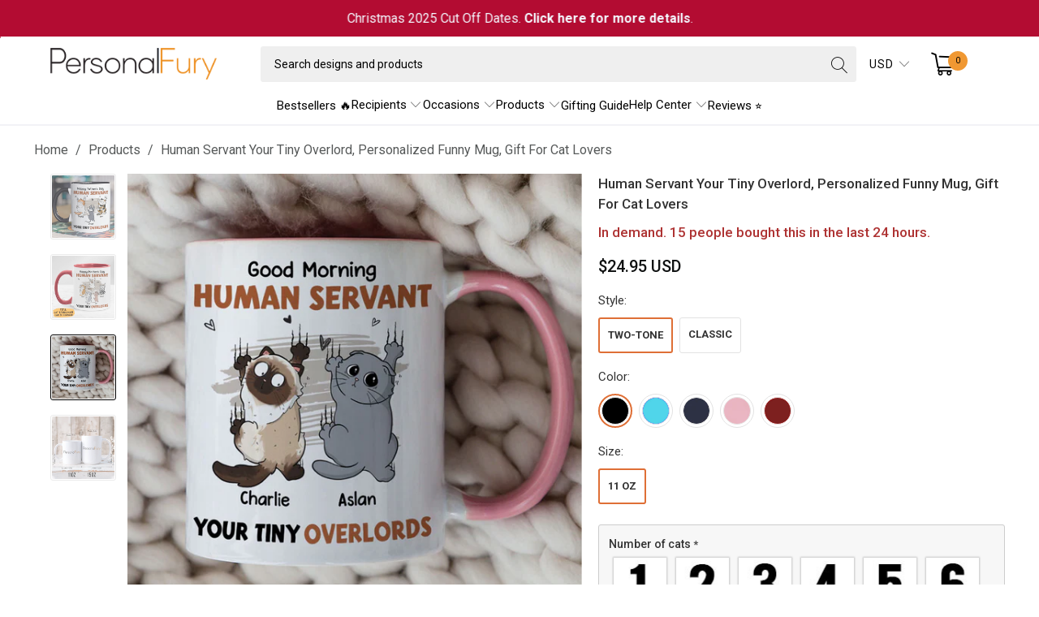

--- FILE ---
content_type: text/html; charset=utf-8
request_url: https://personalfury.com/products/human-servant-your-tiny-overlord-personalized-funny-mug-gift-for-cat-lovers
body_size: 63593
content:


 <!DOCTYPE html>
<html class="no-js no-touch" lang="en"> <head> <!-- Google Tag Manager --> <script>
    (function(w,d,s,l,i){w[l]=w[l]||[];w[l].push({"gtm.start":
      new Date().getTime(),event:"gtm.js"});var f=d.getElementsByTagName(s)[0],
      j=d.createElement(s),dl=l!="dataLayer"?"&l="+l:"";j.async=true;j.src=
      "https://www.googletagmanager.com/gtm.js?id="+i+dl;f.parentNode.insertBefore(j,f);
    })(window,document,"script","dataLayer","GTM-MB827Q3");</script> <!-- End Google Tag Manager --> <script>
    window.dataLayer = window.dataLayer || [];</script> <script data-namespace="PayPalSDK" 
            src="https://www.paypal.com/sdk/js?client-id=AYdaxyPIuDLLS5dTJkBmUWobLtcqhBvRF7cLFYq-QHntPrVonwYKoKyTy5HRohFODpIA2TISE6JlnI_C&components=messages" 
            data-partner-attribution-id="JadedPixel_ShoppingCart_EC_CA" >
	</script> <meta charset="utf-8"> <meta http-equiv="cleartype" content="on"> <meta name="robots" content="index,follow"> <!-- Mobile Specific Metas --> <meta name="HandheldFriendly" content="True"> <meta name="MobileOptimized" content="320"> <meta name="viewport" content="width=device-width,initial-scale=1"> <meta name="theme-color" content="#ffffff"> <title>
      Human Servant Your Tiny Overlord, Personalized Funny Mug, Gift For Cat - PersonalFury</title> <meta name="description" content="Customize the front image with Hairstyle, Skin Color, Names &amp; Date. Designed for daily use, perfect for Coffee, Tea, Hot Cocoa ❤️High quality ceramic 11oz/15oz mug. Dishwasher &amp; Microwave safe. Printed on both sides. The backside text will be fixed on our design. Valentine, Anniversary gift for him .© Copyrighted artworks."/> <!-- Preconnect Domains --> <link rel="preconnect" href="https://fonts.shopifycdn.com" /> <link rel="preconnect" href="https://cdn.shopify.com" /> <link rel="preconnect" href="https://v.shopify.com" /> <link rel="preconnect" href="https://cdn.shopifycloud.com" /> <link rel="preconnect" href="https://monorail-edge.shopifysvc.com"> <!-- fallback for browsers that don't support preconnect --> <link rel="dns-prefetch" href="https://fonts.shopifycdn.com" /> <link rel="dns-prefetch" href="https://cdn.shopify.com" /> <link rel="dns-prefetch" href="https://v.shopify.com" /> <link rel="dns-prefetch" href="https://cdn.shopifycloud.com" /> <link rel="dns-prefetch" href="https://monorail-edge.shopifysvc.com"> <!-- Preload Assets --> <link rel="preload" href="//personalfury.com/cdn/shop/t/87/assets/fancybox.css?v=19278034316635137701763174594" as="style"> <link rel="preload" href="//personalfury.com/cdn/shop/t/87/assets/styles.css?v=103252061846020894591763174666" as="style"> <link rel="preload" href="//personalfury.com/cdn/shop/t/87/assets/jquery.min.js?v=81049236547974671631763174603" as="script"> <link rel="preload" href="//personalfury.com/cdn/shop/t/87/assets/vendors.js?v=51772124549495699811763174643" as="script"> <link rel="preload" href="//personalfury.com/cdn/shop/t/87/assets/utilities.js?v=79761875329576615611763174666" as="script"> <link rel="preload" href="//personalfury.com/cdn/shop/t/87/assets/app.js?v=123023961042285154171763174666" as="script"> <link rel="preload" href="//personalfury.com/cdn/shop/t/87/assets/sections.js?v=16428163473965393771763174666" as="script"> <!-- Stylesheet for Fancybox library --> <link href="//personalfury.com/cdn/shop/t/87/assets/fancybox.css?v=19278034316635137701763174594" rel="stylesheet" type="text/css" media="all" /> <!-- Stylesheets for Turbo --> <link href="//personalfury.com/cdn/shop/t/87/assets/styles.css?v=103252061846020894591763174666" rel="stylesheet" type="text/css" media="all" /> <link rel="preload" href="//personalfury.com/cdn/shop/t/87/assets/product-page.js?v=15555529382022503011763183321" as="script"> <link href="//personalfury.com/cdn/shop/t/87/assets/custom-style.css?v=36819763809554131451763174666" rel="stylesheet" type="text/css" media="all" /> <script>
      window.lazySizesConfig = window.lazySizesConfig || {};

      lazySizesConfig.expand = 300;
      lazySizesConfig.loadHidden = false;

      /*! lazysizes - v5.2.2 - bgset plugin */
      !function(e,t){var a=function(){t(e.lazySizes),e.removeEventListener("lazyunveilread",a,!0)};t=t.bind(null,e,e.document),"object"==typeof module&&module.exports?t(require("lazysizes")):"function"==typeof define&&define.amd?define(["lazysizes"],t):e.lazySizes?a():e.addEventListener("lazyunveilread",a,!0)}(window,function(e,z,g){"use strict";var c,y,b,f,i,s,n,v,m;e.addEventListener&&(c=g.cfg,y=/\s+/g,b=/\s*\|\s+|\s+\|\s*/g,f=/^(.+?)(?:\s+\[\s*(.+?)\s*\])(?:\s+\[\s*(.+?)\s*\])?$/,i=/^\s*\(*\s*type\s*:\s*(.+?)\s*\)*\s*$/,s=/\(|\)|'/,n={contain:1,cover:1},v=function(e,t){var a;t&&((a=t.match(i))&&a[1]?e.setAttribute("type",a[1]):e.setAttribute("media",c.customMedia[t]||t))},m=function(e){var t,a,i,r;e.target._lazybgset&&(a=(t=e.target)._lazybgset,(i=t.currentSrc||t.src)&&((r=g.fire(a,"bgsetproxy",{src:i,useSrc:s.test(i)?JSON.stringify(i):i})).defaultPrevented||(a.style.backgroundImage="url("+r.detail.useSrc+")")),t._lazybgsetLoading&&(g.fire(a,"_lazyloaded",{},!1,!0),delete t._lazybgsetLoading))},addEventListener("lazybeforeunveil",function(e){var t,a,i,r,s,n,l,d,o,u;!e.defaultPrevented&&(t=e.target.getAttribute("data-bgset"))&&(o=e.target,(u=z.createElement("img")).alt="",u._lazybgsetLoading=!0,e.detail.firesLoad=!0,a=t,i=o,r=u,s=z.createElement("picture"),n=i.getAttribute(c.sizesAttr),l=i.getAttribute("data-ratio"),d=i.getAttribute("data-optimumx"),i._lazybgset&&i._lazybgset.parentNode==i&&i.removeChild(i._lazybgset),Object.defineProperty(r,"_lazybgset",{value:i,writable:!0}),Object.defineProperty(i,"_lazybgset",{value:s,writable:!0}),a=a.replace(y," ").split(b),s.style.display="none",r.className=c.lazyClass,1!=a.length||n||(n="auto"),a.forEach(function(e){var t,a=z.createElement("source");n&&"auto"!=n&&a.setAttribute("sizes",n),(t=e.match(f))?(a.setAttribute(c.srcsetAttr,t[1]),v(a,t[2]),v(a,t[3])):a.setAttribute(c.srcsetAttr,e),s.appendChild(a)}),n&&(r.setAttribute(c.sizesAttr,n),i.removeAttribute(c.sizesAttr),i.removeAttribute("sizes")),d&&r.setAttribute("data-optimumx",d),l&&r.setAttribute("data-ratio",l),s.appendChild(r),i.appendChild(s),setTimeout(function(){g.loader.unveil(u),g.rAF(function(){g.fire(u,"_lazyloaded",{},!0,!0),u.complete&&m({target:u})})}))}),z.addEventListener("load",m,!0),e.addEventListener("lazybeforesizes",function(e){var t,a,i,r;e.detail.instance==g&&e.target._lazybgset&&e.detail.dataAttr&&(t=e.target._lazybgset,i=t,r=(getComputedStyle(i)||{getPropertyValue:function(){}}).getPropertyValue("background-size"),!n[r]&&n[i.style.backgroundSize]&&(r=i.style.backgroundSize),n[a=r]&&(e.target._lazysizesParentFit=a,g.rAF(function(){e.target.setAttribute("data-parent-fit",a),e.target._lazysizesParentFit&&delete e.target._lazysizesParentFit})))},!0),z.documentElement.addEventListener("lazybeforesizes",function(e){var t,a;!e.defaultPrevented&&e.target._lazybgset&&e.detail.instance==g&&(e.detail.width=(t=e.target._lazybgset,a=g.gW(t,t.parentNode),(!t._lazysizesWidth||a>t._lazysizesWidth)&&(t._lazysizesWidth=a),t._lazysizesWidth))}))});

      /*! lazysizes - v5.2.2 */
      !function(e){var t=function(u,D,f){"use strict";var k,H;if(function(){var e;var t={lazyClass:"lazyload",loadedClass:"lazyloaded",loadingClass:"lazyloading",preloadClass:"lazypreload",errorClass:"lazyerror",autosizesClass:"lazyautosizes",srcAttr:"data-src",srcsetAttr:"data-srcset",sizesAttr:"data-sizes",minSize:40,customMedia:{},init:true,expFactor:1.5,hFac:.8,loadMode:2,loadHidden:true,ricTimeout:0,throttleDelay:125};H=u.lazySizesConfig||u.lazysizesConfig||{};for(e in t){if(!(e in H)){H[e]=t[e]}}}(),!D||!D.getElementsByClassName){return{init:function(){},cfg:H,noSupport:true}}var O=D.documentElement,a=u.HTMLPictureElement,P="addEventListener",$="getAttribute",q=u[P].bind(u),I=u.setTimeout,U=u.requestAnimationFrame||I,l=u.requestIdleCallback,j=/^picture$/i,r=["load","error","lazyincluded","_lazyloaded"],i={},G=Array.prototype.forEach,J=function(e,t){if(!i[t]){i[t]=new RegExp("(\\s|^)"+t+"(\\s|$)")}return i[t].test(e[$]("class")||"")&&i[t]},K=function(e,t){if(!J(e,t)){e.setAttribute("class",(e[$]("class")||"").trim()+" "+t)}},Q=function(e,t){var i;if(i=J(e,t)){e.setAttribute("class",(e[$]("class")||"").replace(i," "))}},V=function(t,i,e){var a=e?P:"removeEventListener";if(e){V(t,i)}r.forEach(function(e){t[a](e,i)})},X=function(e,t,i,a,r){var n=D.createEvent("Event");if(!i){i={}}i.instance=k;n.initEvent(t,!a,!r);n.detail=i;e.dispatchEvent(n);return n},Y=function(e,t){var i;if(!a&&(i=u.picturefill||H.pf)){if(t&&t.src&&!e[$]("srcset")){e.setAttribute("srcset",t.src)}i({reevaluate:true,elements:[e]})}else if(t&&t.src){e.src=t.src}},Z=function(e,t){return(getComputedStyle(e,null)||{})[t]},s=function(e,t,i){i=i||e.offsetWidth;while(i<H.minSize&&t&&!e._lazysizesWidth){i=t.offsetWidth;t=t.parentNode}return i},ee=function(){var i,a;var t=[];var r=[];var n=t;var s=function(){var e=n;n=t.length?r:t;i=true;a=false;while(e.length){e.shift()()}i=false};var e=function(e,t){if(i&&!t){e.apply(this,arguments)}else{n.push(e);if(!a){a=true;(D.hidden?I:U)(s)}}};e._lsFlush=s;return e}(),te=function(i,e){return e?function(){ee(i)}:function(){var e=this;var t=arguments;ee(function(){i.apply(e,t)})}},ie=function(e){var i;var a=0;var r=H.throttleDelay;var n=H.ricTimeout;var t=function(){i=false;a=f.now();e()};var s=l&&n>49?function(){l(t,{timeout:n});if(n!==H.ricTimeout){n=H.ricTimeout}}:te(function(){I(t)},true);return function(e){var t;if(e=e===true){n=33}if(i){return}i=true;t=r-(f.now()-a);if(t<0){t=0}if(e||t<9){s()}else{I(s,t)}}},ae=function(e){var t,i;var a=99;var r=function(){t=null;e()};var n=function(){var e=f.now()-i;if(e<a){I(n,a-e)}else{(l||r)(r)}};return function(){i=f.now();if(!t){t=I(n,a)}}},e=function(){var v,m,c,h,e;var y,z,g,p,C,b,A;var n=/^img$/i;var d=/^iframe$/i;var E="onscroll"in u&&!/(gle|ing)bot/.test(navigator.userAgent);var _=0;var w=0;var N=0;var M=-1;var x=function(e){N--;if(!e||N<0||!e.target){N=0}};var W=function(e){if(A==null){A=Z(D.body,"visibility")=="hidden"}return A||!(Z(e.parentNode,"visibility")=="hidden"&&Z(e,"visibility")=="hidden")};var S=function(e,t){var i;var a=e;var r=W(e);g-=t;b+=t;p-=t;C+=t;while(r&&(a=a.offsetParent)&&a!=D.body&&a!=O){r=(Z(a,"opacity")||1)>0;if(r&&Z(a,"overflow")!="visible"){i=a.getBoundingClientRect();r=C>i.left&&p<i.right&&b>i.top-1&&g<i.bottom+1}}return r};var t=function(){var e,t,i,a,r,n,s,l,o,u,f,c;var d=k.elements;if((h=H.loadMode)&&N<8&&(e=d.length)){t=0;M++;for(;t<e;t++){if(!d[t]||d[t]._lazyRace){continue}if(!E||k.prematureUnveil&&k.prematureUnveil(d[t])){R(d[t]);continue}if(!(l=d[t][$]("data-expand"))||!(n=l*1)){n=w}if(!u){u=!H.expand||H.expand<1?O.clientHeight>500&&O.clientWidth>500?500:370:H.expand;k._defEx=u;f=u*H.expFactor;c=H.hFac;A=null;if(w<f&&N<1&&M>2&&h>2&&!D.hidden){w=f;M=0}else if(h>1&&M>1&&N<6){w=u}else{w=_}}if(o!==n){y=innerWidth+n*c;z=innerHeight+n;s=n*-1;o=n}i=d[t].getBoundingClientRect();if((b=i.bottom)>=s&&(g=i.top)<=z&&(C=i.right)>=s*c&&(p=i.left)<=y&&(b||C||p||g)&&(H.loadHidden||W(d[t]))&&(m&&N<3&&!l&&(h<3||M<4)||S(d[t],n))){R(d[t]);r=true;if(N>9){break}}else if(!r&&m&&!a&&N<4&&M<4&&h>2&&(v[0]||H.preloadAfterLoad)&&(v[0]||!l&&(b||C||p||g||d[t][$](H.sizesAttr)!="auto"))){a=v[0]||d[t]}}if(a&&!r){R(a)}}};var i=ie(t);var B=function(e){var t=e.target;if(t._lazyCache){delete t._lazyCache;return}x(e);K(t,H.loadedClass);Q(t,H.loadingClass);V(t,L);X(t,"lazyloaded")};var a=te(B);var L=function(e){a({target:e.target})};var T=function(t,i){try{t.contentWindow.location.replace(i)}catch(e){t.src=i}};var F=function(e){var t;var i=e[$](H.srcsetAttr);if(t=H.customMedia[e[$]("data-media")||e[$]("media")]){e.setAttribute("media",t)}if(i){e.setAttribute("srcset",i)}};var s=te(function(t,e,i,a,r){var n,s,l,o,u,f;if(!(u=X(t,"lazybeforeunveil",e)).defaultPrevented){if(a){if(i){K(t,H.autosizesClass)}else{t.setAttribute("sizes",a)}}s=t[$](H.srcsetAttr);n=t[$](H.srcAttr);if(r){l=t.parentNode;o=l&&j.test(l.nodeName||"")}f=e.firesLoad||"src"in t&&(s||n||o);u={target:t};K(t,H.loadingClass);if(f){clearTimeout(c);c=I(x,2500);V(t,L,true)}if(o){G.call(l.getElementsByTagName("source"),F)}if(s){t.setAttribute("srcset",s)}else if(n&&!o){if(d.test(t.nodeName)){T(t,n)}else{t.src=n}}if(r&&(s||o)){Y(t,{src:n})}}if(t._lazyRace){delete t._lazyRace}Q(t,H.lazyClass);ee(function(){var e=t.complete&&t.naturalWidth>1;if(!f||e){if(e){K(t,"ls-is-cached")}B(u);t._lazyCache=true;I(function(){if("_lazyCache"in t){delete t._lazyCache}},9)}if(t.loading=="lazy"){N--}},true)});var R=function(e){if(e._lazyRace){return}var t;var i=n.test(e.nodeName);var a=i&&(e[$](H.sizesAttr)||e[$]("sizes"));var r=a=="auto";if((r||!m)&&i&&(e[$]("src")||e.srcset)&&!e.complete&&!J(e,H.errorClass)&&J(e,H.lazyClass)){return}t=X(e,"lazyunveilread").detail;if(r){re.updateElem(e,true,e.offsetWidth)}e._lazyRace=true;N++;s(e,t,r,a,i)};var r=ae(function(){H.loadMode=3;i()});var l=function(){if(H.loadMode==3){H.loadMode=2}r()};var o=function(){if(m){return}if(f.now()-e<999){I(o,999);return}m=true;H.loadMode=3;i();q("scroll",l,true)};return{_:function(){e=f.now();k.elements=D.getElementsByClassName(H.lazyClass);v=D.getElementsByClassName(H.lazyClass+" "+H.preloadClass);q("scroll",i,true);q("resize",i,true);q("pageshow",function(e){if(e.persisted){var t=D.querySelectorAll("."+H.loadingClass);if(t.length&&t.forEach){U(function(){t.forEach(function(e){if(e.complete){R(e)}})})}}});if(u.MutationObserver){new MutationObserver(i).observe(O,{childList:true,subtree:true,attributes:true})}else{O[P]("DOMNodeInserted",i,true);O[P]("DOMAttrModified",i,true);setInterval(i,999)}q("hashchange",i,true);["focus","mouseover","click","load","transitionend","animationend"].forEach(function(e){D[P](e,i,true)});if(/d$|^c/.test(D.readyState)){o()}else{q("load",o);D[P]("DOMContentLoaded",i);I(o,2e4)}if(k.elements.length){t();ee._lsFlush()}else{i()}},checkElems:i,unveil:R,_aLSL:l}}(),re=function(){var i;var n=te(function(e,t,i,a){var r,n,s;e._lazysizesWidth=a;a+="px";e.setAttribute("sizes",a);if(j.test(t.nodeName||"")){r=t.getElementsByTagName("source");for(n=0,s=r.length;n<s;n++){r[n].setAttribute("sizes",a)}}if(!i.detail.dataAttr){Y(e,i.detail)}});var a=function(e,t,i){var a;var r=e.parentNode;if(r){i=s(e,r,i);a=X(e,"lazybeforesizes",{width:i,dataAttr:!!t});if(!a.defaultPrevented){i=a.detail.width;if(i&&i!==e._lazysizesWidth){n(e,r,a,i)}}}};var e=function(){var e;var t=i.length;if(t){e=0;for(;e<t;e++){a(i[e])}}};var t=ae(e);return{_:function(){i=D.getElementsByClassName(H.autosizesClass);q("resize",t)},checkElems:t,updateElem:a}}(),t=function(){if(!t.i&&D.getElementsByClassName){t.i=true;re._();e._()}};return I(function(){H.init&&t()}),k={cfg:H,autoSizer:re,loader:e,init:t,uP:Y,aC:K,rC:Q,hC:J,fire:X,gW:s,rAF:ee}}(e,e.document,Date);e.lazySizes=t,"object"==typeof module&&module.exports&&(module.exports=t)}("undefined"!=typeof window?window:{});</script> <!-- Icons --> <link rel="shortcut icon" type="image/x-icon" href="//personalfury.com/cdn/shop/files/favico_256x256_d2c80905-8a34-4117-9eb9-25d00c54fb6f_180x180.webp?v=1656040702"> <link rel="apple-touch-icon" href="//personalfury.com/cdn/shop/files/favico_256x256_d2c80905-8a34-4117-9eb9-25d00c54fb6f_180x180.webp?v=1656040702"/> <link rel="apple-touch-icon" sizes="57x57" href="//personalfury.com/cdn/shop/files/favico_256x256_d2c80905-8a34-4117-9eb9-25d00c54fb6f_57x57.webp?v=1656040702"/> <link rel="apple-touch-icon" sizes="60x60" href="//personalfury.com/cdn/shop/files/favico_256x256_d2c80905-8a34-4117-9eb9-25d00c54fb6f_60x60.webp?v=1656040702"/> <link rel="apple-touch-icon" sizes="72x72" href="//personalfury.com/cdn/shop/files/favico_256x256_d2c80905-8a34-4117-9eb9-25d00c54fb6f_72x72.webp?v=1656040702"/> <link rel="apple-touch-icon" sizes="76x76" href="//personalfury.com/cdn/shop/files/favico_256x256_d2c80905-8a34-4117-9eb9-25d00c54fb6f_76x76.webp?v=1656040702"/> <link rel="apple-touch-icon" sizes="114x114" href="//personalfury.com/cdn/shop/files/favico_256x256_d2c80905-8a34-4117-9eb9-25d00c54fb6f_114x114.webp?v=1656040702"/> <link rel="apple-touch-icon" sizes="180x180" href="//personalfury.com/cdn/shop/files/favico_256x256_d2c80905-8a34-4117-9eb9-25d00c54fb6f_180x180.webp?v=1656040702"/> <link rel="apple-touch-icon" sizes="228x228" href="//personalfury.com/cdn/shop/files/favico_256x256_d2c80905-8a34-4117-9eb9-25d00c54fb6f_228x228.webp?v=1656040702"/> <link rel="canonical" href="https://personalfury.com/products/human-servant-your-tiny-overlord-personalized-funny-mug-gift-for-cat-lovers"/> <script src="//personalfury.com/cdn/shop/t/87/assets/jquery.min.js?v=81049236547974671631763174603" ></script> <script type="text/javascript" src="/services/javascripts/currencies.js" data-no-instant></script> <script src="//personalfury.com/cdn/shop/t/87/assets/currencies.js?v=33753567522699060931763174590" defer></script> <script>
      window.PXUTheme = window.PXUTheme || {};
      window.PXUTheme.version = '7.1.1';
      window.PXUTheme.name = 'Turbo';</script>
    


    
<template id="price-ui"><span class="price " data-price></span><span class="compare-at-price" data-compare-at-price></span><span class="unit-pricing" data-unit-pricing></span></template> <template id="price-ui-badge"><div class="price-ui-badge__sticker price-ui-badge__sticker--"> <span class="price-ui-badge__sticker-text" data-badge></span></div></template> <template id="price-ui__price"><span class="money" data-price></span></template> <template id="price-ui__price-range"><span class="price-min" data-price-min><span class="money" data-price></span></span> - <span class="price-max" data-price-max><span class="money" data-price></span></span></template> <template id="price-ui__unit-pricing"><span class="unit-quantity" data-unit-quantity></span> | <span class="unit-price" data-unit-price><span class="money" data-price></span></span> / <span class="unit-measurement" data-unit-measurement></span></template> <template id="price-ui-badge__percent-savings-range">Save up to <span data-price-percent></span>%</template> <template id="price-ui-badge__percent-savings">Save <span data-price-percent></span>%</template> <template id="price-ui-badge__price-savings-range">Save up to <span class="money" data-price></span></template> <template id="price-ui-badge__price-savings">Save <span class="money" data-price></span></template> <template id="price-ui-badge__on-sale">Sale</template> <template id="price-ui-badge__sold-out">Sold out</template> <template id="price-ui-badge__in-stock">In stock</template> <script>
      
window.PXUTheme = window.PXUTheme || {};


window.PXUTheme.theme_settings = {};
window.PXUTheme.currency = {};
window.PXUTheme.routes = window.PXUTheme.routes || {};


window.PXUTheme.theme_settings.display_tos_checkbox = false;
window.PXUTheme.theme_settings.go_to_checkout = false;
window.PXUTheme.theme_settings.cart_action = "redirect_cart";
window.PXUTheme.theme_settings.cart_shipping_calculator = false;


window.PXUTheme.theme_settings.collection_swatches = false;
window.PXUTheme.theme_settings.collection_secondary_image = true;


window.PXUTheme.currency.show_multiple_currencies = true;
window.PXUTheme.currency.shop_currency = "USD";
window.PXUTheme.currency.default_currency = "USD";
window.PXUTheme.currency.display_format = "money_with_currency_format";
window.PXUTheme.currency.money_format = "${{amount}} USD";
window.PXUTheme.currency.money_format_no_currency = "${{amount}}";
window.PXUTheme.currency.money_format_currency = "${{amount}} USD";
window.PXUTheme.currency.native_multi_currency = false;
window.PXUTheme.currency.iso_code = "USD";
window.PXUTheme.currency.symbol = "$";


window.PXUTheme.theme_settings.display_inventory_left = false;
window.PXUTheme.theme_settings.inventory_threshold = 10;
window.PXUTheme.theme_settings.limit_quantity = false;


window.PXUTheme.theme_settings.menu_position = null;


window.PXUTheme.theme_settings.newsletter_popup = false;
window.PXUTheme.theme_settings.newsletter_popup_days = "30";
window.PXUTheme.theme_settings.newsletter_popup_mobile = false;
window.PXUTheme.theme_settings.newsletter_popup_seconds = 2;


window.PXUTheme.theme_settings.pagination_type = "basic_pagination";


window.PXUTheme.theme_settings.enable_shopify_collection_badges = null;
window.PXUTheme.theme_settings.quick_shop_thumbnail_position = null;
window.PXUTheme.theme_settings.product_form_style = "radio";
window.PXUTheme.theme_settings.sale_banner_enabled = false;
window.PXUTheme.theme_settings.display_savings = false;
window.PXUTheme.theme_settings.display_sold_out_price = false;
window.PXUTheme.theme_settings.sold_out_text = "Sold out";
window.PXUTheme.theme_settings.free_text = "Free";
window.PXUTheme.theme_settings.video_looping = null;
window.PXUTheme.theme_settings.quick_shop_style = "classic";
window.PXUTheme.theme_settings.hover_enabled = false;


window.PXUTheme.routes.cart_url = "/cart";
window.PXUTheme.routes.root_url = "/";
window.PXUTheme.routes.search_url = "/search";
window.PXUTheme.routes.all_products_collection_url = "/collections/all";


window.PXUTheme.theme_settings.image_loading_style = "appear";


window.PXUTheme.theme_settings.search_option = "product";
window.PXUTheme.theme_settings.search_items_to_display = 5;
window.PXUTheme.theme_settings.enable_autocomplete = true;


window.PXUTheme.theme_settings.page_dots_enabled = false;
window.PXUTheme.theme_settings.slideshow_arrow_size = "regular";


window.PXUTheme.theme_settings.quick_shop_enabled = true;


window.PXUTheme.translation = {};


window.PXUTheme.translation.agree_to_terms_warning = "You must agree with the terms and conditions to checkout.";
window.PXUTheme.translation.one_item_left = "item left";
window.PXUTheme.translation.items_left_text = "items left";
window.PXUTheme.translation.cart_savings_text = "Total Savings";
window.PXUTheme.translation.cart_discount_text = "Discount";
window.PXUTheme.translation.cart_subtotal_text = "Subtotal";
window.PXUTheme.translation.cart_remove_text = "Remove";
window.PXUTheme.translation.cart_free_text = "Free";


window.PXUTheme.translation.newsletter_success_text = "Thank you for joining our mailing list!";


window.PXUTheme.translation.notify_email = "Enter your email address...";
window.PXUTheme.translation.notify_email_value = "Translation missing: en.contact.fields.email";
window.PXUTheme.translation.notify_email_send = "Send";
window.PXUTheme.translation.notify_message_first = "Please notify me when ";
window.PXUTheme.translation.notify_message_last = " becomes available - ";
window.PXUTheme.translation.notify_success_text = "Thanks! We will notify you when this product becomes available!";


window.PXUTheme.translation.add_to_cart = "Add to Cart";
window.PXUTheme.translation.coming_soon_text = "Coming Soon";
window.PXUTheme.translation.sold_out_text = "Sold Out";
window.PXUTheme.translation.sale_text = "Sale";
window.PXUTheme.translation.savings_text = "You Save";
window.PXUTheme.translation.from_text = "from";
window.PXUTheme.translation.new_text = "New";
window.PXUTheme.translation.pre_order_text = "Pre-Order";
window.PXUTheme.translation.unavailable_text = "Unavailable";


window.PXUTheme.translation.all_results = "View all results";
window.PXUTheme.translation.no_results = "Sorry, no results!";


window.PXUTheme.media_queries = {};
window.PXUTheme.media_queries.small = window.matchMedia( "(max-width: 480px)" );
window.PXUTheme.media_queries.medium = window.matchMedia( "(max-width: 798px)" );
window.PXUTheme.media_queries.large = window.matchMedia( "(min-width: 799px)" );
window.PXUTheme.media_queries.larger = window.matchMedia( "(min-width: 960px)" );
window.PXUTheme.media_queries.xlarge = window.matchMedia( "(min-width: 1200px)" );
window.PXUTheme.media_queries.ie10 = window.matchMedia( "all and (-ms-high-contrast: none), (-ms-high-contrast: active)" );
window.PXUTheme.media_queries.tablet = window.matchMedia( "only screen and (min-width: 799px) and (max-width: 1024px)" );</script> <script src="//personalfury.com/cdn/shop/t/87/assets/vendors.js?v=51772124549495699811763174643" defer></script> <script src="//personalfury.com/cdn/shop/t/87/assets/utilities.js?v=79761875329576615611763174666" defer></script> <script src="//personalfury.com/cdn/shop/t/87/assets/app.js?v=123023961042285154171763174666" defer></script> <script src="//personalfury.com/cdn/shop/t/87/assets/sections.js?v=16428163473965393771763174666" defer></script> <script src="//personalfury.com/cdn/shop/t/87/assets/product-page.js?v=15555529382022503011763183321" defer></script> <script></script> <script>window.performance && window.performance.mark && window.performance.mark('shopify.content_for_header.start');</script><meta id="shopify-digital-wallet" name="shopify-digital-wallet" content="/2865528899/digital_wallets/dialog">
<meta name="shopify-checkout-api-token" content="e48c829b821b413702a0aa4ea88db658">
<meta id="in-context-paypal-metadata" data-shop-id="2865528899" data-venmo-supported="false" data-environment="production" data-locale="en_US" data-paypal-v4="true" data-currency="USD">
<link rel="alternate" type="application/json+oembed" href="https://personalfury.com/products/human-servant-your-tiny-overlord-personalized-funny-mug-gift-for-cat-lovers.oembed">
<script async="async" src="/checkouts/internal/preloads.js?locale=en-US"></script>
<script id="shopify-features" type="application/json">{"accessToken":"e48c829b821b413702a0aa4ea88db658","betas":["rich-media-storefront-analytics"],"domain":"personalfury.com","predictiveSearch":true,"shopId":2865528899,"locale":"en"}</script>
<script>var Shopify = Shopify || {};
Shopify.shop = "vvgears.myshopify.com";
Shopify.locale = "en";
Shopify.currency = {"active":"USD","rate":"1.0"};
Shopify.country = "US";
Shopify.theme = {"name":"THNG - Cart Tier Message - 151125","id":182189490472,"schema_name":"Turbo","schema_version":"7.1.1","theme_store_id":null,"role":"main"};
Shopify.theme.handle = "null";
Shopify.theme.style = {"id":null,"handle":null};
Shopify.cdnHost = "personalfury.com/cdn";
Shopify.routes = Shopify.routes || {};
Shopify.routes.root = "/";</script>
<script type="module">!function(o){(o.Shopify=o.Shopify||{}).modules=!0}(window);</script>
<script>!function(o){function n(){var o=[];function n(){o.push(Array.prototype.slice.apply(arguments))}return n.q=o,n}var t=o.Shopify=o.Shopify||{};t.loadFeatures=n(),t.autoloadFeatures=n()}(window);</script>
<script id="shop-js-analytics" type="application/json">{"pageType":"product"}</script>
<script defer="defer" async type="module" src="//personalfury.com/cdn/shopifycloud/shop-js/modules/v2/client.init-shop-cart-sync_C5BV16lS.en.esm.js"></script>
<script defer="defer" async type="module" src="//personalfury.com/cdn/shopifycloud/shop-js/modules/v2/chunk.common_CygWptCX.esm.js"></script>
<script type="module">
  await import("//personalfury.com/cdn/shopifycloud/shop-js/modules/v2/client.init-shop-cart-sync_C5BV16lS.en.esm.js");
await import("//personalfury.com/cdn/shopifycloud/shop-js/modules/v2/chunk.common_CygWptCX.esm.js");

  window.Shopify.SignInWithShop?.initShopCartSync?.({"fedCMEnabled":true,"windoidEnabled":true});

</script>
<script>(function() {
  var isLoaded = false;
  function asyncLoad() {
    if (isLoaded) return;
    isLoaded = true;
    var urls = ["https:\/\/cloudsearch-1f874.kxcdn.com\/shopify.js?shop=vvgears.myshopify.com","https:\/\/tools.luckyorange.com\/core\/lo.js?site-id=78b8ed4e\u0026shop=vvgears.myshopify.com","https:\/\/d18eg7dreypte5.cloudfront.net\/browse-abandonment\/v2\/browse_abandonment.js?shop=vvgears.myshopify.com","https:\/\/ecommplugins-scripts.trustpilot.com\/v2.1\/js\/header.min.js?settings=eyJrZXkiOiJYZExlbXdYUWtSMTdPMVg3IiwicyI6Im5vbmUifQ==\u0026v=2.5\u0026shop=vvgears.myshopify.com","https:\/\/ecommplugins-trustboxsettings.trustpilot.com\/vvgears.myshopify.com.js?settings=1723609352401\u0026shop=vvgears.myshopify.com","\/\/searchserverapi1.com\/widgets\/shopify\/init.js?a=8z1s3A4B7q\u0026shop=vvgears.myshopify.com"];
    for (var i = 0; i <urls.length; i++) {
      var s = document.createElement('script');
      s.type = 'text/javascript';
      s.async = true;
      s.src = urls[i];
      var x = document.getElementsByTagName('script')[0];
      x.parentNode.insertBefore(s, x);
    }
  };
  if(window.attachEvent) {
    window.attachEvent('onload', asyncLoad);
  } else {
    window.addEventListener('load', asyncLoad, false);
  }
})();</script>
<script id="__st">var __st={"a":2865528899,"offset":-28800,"reqid":"5d4938c2-e0c3-48ef-a0be-cb984dc55454-1768791601","pageurl":"personalfury.com\/products\/human-servant-your-tiny-overlord-personalized-funny-mug-gift-for-cat-lovers","u":"c0bf87a0f09e","p":"product","rtyp":"product","rid":9038431977768};</script>
<script>window.ShopifyPaypalV4VisibilityTracking = true;</script>
<script id="captcha-bootstrap">!function(){'use strict';const t='contact',e='account',n='new_comment',o=[[t,t],['blogs',n],['comments',n],[t,'customer']],c=[[e,'customer_login'],[e,'guest_login'],[e,'recover_customer_password'],[e,'create_customer']],r=t=>t.map((([t,e])=>`form[action*='/${t}']:not([data-nocaptcha='true']) input[name='form_type'][value='${e}']`)).join(','),a=t=>()=>t?[...document.querySelectorAll(t)].map((t=>t.form)):[];function s(){const t=[...o],e=r(t);return a(e)}const i='password',u='form_key',d=['recaptcha-v3-token','g-recaptcha-response','h-captcha-response',i],f=()=>{try{return window.sessionStorage}catch{return}},m='__shopify_v',_=t=>t.elements[u];function p(t,e,n=!1){try{const o=window.sessionStorage,c=JSON.parse(o.getItem(e)),{data:r}=function(t){const{data:e,action:n}=t;return t[m]||n?{data:e,action:n}:{data:t,action:n}}(c);for(const[e,n]of Object.entries(r))t.elements[e]&&(t.elements[e].value=n);n&&o.removeItem(e)}catch(o){console.error('form repopulation failed',{error:o})}}const l='form_type',E='cptcha';function T(t){t.dataset[E]=!0}const w=window,h=w.document,L='Shopify',v='ce_forms',y='captcha';let A=!1;((t,e)=>{const n=(g='f06e6c50-85a8-45c8-87d0-21a2b65856fe',I='https://cdn.shopify.com/shopifycloud/storefront-forms-hcaptcha/ce_storefront_forms_captcha_hcaptcha.v1.5.2.iife.js',D={infoText:'Protected by hCaptcha',privacyText:'Privacy',termsText:'Terms'},(t,e,n)=>{const o=w[L][v],c=o.bindForm;if(c)return c(t,g,e,D).then(n);var r;o.q.push([[t,g,e,D],n]),r=I,A||(h.body.append(Object.assign(h.createElement('script'),{id:'captcha-provider',async:!0,src:r})),A=!0)});var g,I,D;w[L]=w[L]||{},w[L][v]=w[L][v]||{},w[L][v].q=[],w[L][y]=w[L][y]||{},w[L][y].protect=function(t,e){n(t,void 0,e),T(t)},Object.freeze(w[L][y]),function(t,e,n,w,h,L){const[v,y,A,g]=function(t,e,n){const i=e?o:[],u=t?c:[],d=[...i,...u],f=r(d),m=r(i),_=r(d.filter((([t,e])=>n.includes(e))));return[a(f),a(m),a(_),s()]}(w,h,L),I=t=>{const e=t.target;return e instanceof HTMLFormElement?e:e&&e.form},D=t=>v().includes(t);t.addEventListener('submit',(t=>{const e=I(t);if(!e)return;const n=D(e)&&!e.dataset.hcaptchaBound&&!e.dataset.recaptchaBound,o=_(e),c=g().includes(e)&&(!o||!o.value);(n||c)&&t.preventDefault(),c&&!n&&(function(t){try{if(!f())return;!function(t){const e=f();if(!e)return;const n=_(t);if(!n)return;const o=n.value;o&&e.removeItem(o)}(t);const e=Array.from(Array(32),(()=>Math.random().toString(36)[2])).join('');!function(t,e){_(t)||t.append(Object.assign(document.createElement('input'),{type:'hidden',name:u})),t.elements[u].value=e}(t,e),function(t,e){const n=f();if(!n)return;const o=[...t.querySelectorAll(`input[type='${i}']`)].map((({name:t})=>t)),c=[...d,...o],r={};for(const[a,s]of new FormData(t).entries())c.includes(a)||(r[a]=s);n.setItem(e,JSON.stringify({[m]:1,action:t.action,data:r}))}(t,e)}catch(e){console.error('failed to persist form',e)}}(e),e.submit())}));const S=(t,e)=>{t&&!t.dataset[E]&&(n(t,e.some((e=>e===t))),T(t))};for(const o of['focusin','change'])t.addEventListener(o,(t=>{const e=I(t);D(e)&&S(e,y())}));const B=e.get('form_key'),M=e.get(l),P=B&&M;t.addEventListener('DOMContentLoaded',(()=>{const t=y();if(P)for(const e of t)e.elements[l].value===M&&p(e,B);[...new Set([...A(),...v().filter((t=>'true'===t.dataset.shopifyCaptcha))])].forEach((e=>S(e,t)))}))}(h,new URLSearchParams(w.location.search),n,t,e,['guest_login'])})(!0,!1)}();</script>
<script integrity="sha256-4kQ18oKyAcykRKYeNunJcIwy7WH5gtpwJnB7kiuLZ1E=" data-source-attribution="shopify.loadfeatures" defer="defer" src="//personalfury.com/cdn/shopifycloud/storefront/assets/storefront/load_feature-a0a9edcb.js" crossorigin="anonymous"></script>
<script data-source-attribution="shopify.dynamic_checkout.dynamic.init">var Shopify=Shopify||{};Shopify.PaymentButton=Shopify.PaymentButton||{isStorefrontPortableWallets:!0,init:function(){window.Shopify.PaymentButton.init=function(){};var t=document.createElement("script");t.src="https://personalfury.com/cdn/shopifycloud/portable-wallets/latest/portable-wallets.en.js",t.type="module",document.head.appendChild(t)}};
</script>
<script data-source-attribution="shopify.dynamic_checkout.buyer_consent">
  function portableWalletsHideBuyerConsent(e){var t=document.getElementById("shopify-buyer-consent"),n=document.getElementById("shopify-subscription-policy-button");t&&n&&(t.classList.add("hidden"),t.setAttribute("aria-hidden","true"),n.removeEventListener("click",e))}function portableWalletsShowBuyerConsent(e){var t=document.getElementById("shopify-buyer-consent"),n=document.getElementById("shopify-subscription-policy-button");t&&n&&(t.classList.remove("hidden"),t.removeAttribute("aria-hidden"),n.addEventListener("click",e))}window.Shopify?.PaymentButton&&(window.Shopify.PaymentButton.hideBuyerConsent=portableWalletsHideBuyerConsent,window.Shopify.PaymentButton.showBuyerConsent=portableWalletsShowBuyerConsent);
</script>
<script data-source-attribution="shopify.dynamic_checkout.cart.bootstrap">document.addEventListener("DOMContentLoaded",(function(){function t(){return document.querySelector("shopify-accelerated-checkout-cart, shopify-accelerated-checkout")}if(t())Shopify.PaymentButton.init();else{new MutationObserver((function(e,n){t()&&(Shopify.PaymentButton.init(),n.disconnect())})).observe(document.body,{childList:!0,subtree:!0})}}));
</script>
<link id="shopify-accelerated-checkout-styles" rel="stylesheet" media="screen" href="https://personalfury.com/cdn/shopifycloud/portable-wallets/latest/accelerated-checkout-backwards-compat.css" crossorigin="anonymous">
<style id="shopify-accelerated-checkout-cart">
        #shopify-buyer-consent {
  margin-top: 1em;
  display: inline-block;
  width: 100%;
}

#shopify-buyer-consent.hidden {
  display: none;
}

#shopify-subscription-policy-button {
  background: none;
  border: none;
  padding: 0;
  text-decoration: underline;
  font-size: inherit;
  cursor: pointer;
}

#shopify-subscription-policy-button::before {
  box-shadow: none;
}

      </style>

<script>window.performance && window.performance.mark && window.performance.mark('shopify.content_for_header.end');</script>

    

<meta name="author" content="PersonalFury">
<meta property="og:url" content="https://personalfury.com/products/human-servant-your-tiny-overlord-personalized-funny-mug-gift-for-cat-lovers">
<meta property="og:site_name" content="PersonalFury"> <meta property="og:type" content="product"> <meta property="og:title" content="Human Servant Your Tiny Overlord, Personalized Funny Mug, Gift For Cat Lovers"> <meta property="og:image" content="https://personalfury.com/cdn/shop/files/1_d97237ee-bfd0-4ce1-9f48-58de38c475e1_600x.jpg?v=1712652818"> <meta property="og:image:secure_url" content="https://personalfury.com/cdn/shop/files/1_d97237ee-bfd0-4ce1-9f48-58de38c475e1_600x.jpg?v=1712652818"> <meta property="og:image:width" content="800"> <meta property="og:image:height" content="800"> <meta property="og:image" content="https://personalfury.com/cdn/shop/files/2_4b1b3428-a53d-43b4-975c-46822e7bcbf5_600x.jpg?v=1712652818"> <meta property="og:image:secure_url" content="https://personalfury.com/cdn/shop/files/2_4b1b3428-a53d-43b4-975c-46822e7bcbf5_600x.jpg?v=1712652818"> <meta property="og:image:width" content="800"> <meta property="og:image:height" content="800"> <meta property="og:image" content="https://personalfury.com/cdn/shop/files/3_fa733cbd-eea2-420f-8204-1574810a2416_600x.jpg?v=1712652818"> <meta property="og:image:secure_url" content="https://personalfury.com/cdn/shop/files/3_fa733cbd-eea2-420f-8204-1574810a2416_600x.jpg?v=1712652818"> <meta property="og:image:width" content="800"> <meta property="og:image:height" content="800"> <meta property="product:price:amount" content="22.95"> <meta property="product:price:currency" content="USD"> <meta property="og:description" content="Customize the front image with Hairstyle, Skin Color, Names &amp; Date. Designed for daily use, perfect for Coffee, Tea, Hot Cocoa ❤️High quality ceramic 11oz/15oz mug. Dishwasher &amp; Microwave safe. Printed on both sides. The backside text will be fixed on our design. Valentine, Anniversary gift for him .© Copyrighted artworks.">




<meta name="twitter:card" content="summary"> <meta name="twitter:title" content="Human Servant Your Tiny Overlord, Personalized Funny Mug, Gift For Cat Lovers"> <meta name="twitter:description" content="Brighten your mornings with  PersonalFury&#39;s Personalized Coffee Mug. These customized accent mugs not only have top to bottom full wrap printing, but they also have a colorful rim on the handle and inside. Moreover, experience ceramic&#39;s lasting durability and heat retention, keeping your beverage warm. You can also customize from our selection for a wonderful personalized gift for your father or husband. Shop our Father&#39;s Day Gifts Collection now and enjoy creating the best personalized gifts!
Personalization: You can customize the design and enter name. Please double-check your options and the spelling of the name(s).
Our Product: High quality ceramic 11oz/15oz mug. Dishwasher; Microwave safe. Printed Full Wrap Mug
Please double check your options and the spelling of the name(s)."> <meta name="twitter:image" content="https://personalfury.com/cdn/shop/files/1_d97237ee-bfd0-4ce1-9f48-58de38c475e1_240x.jpg?v=1712652818"> <meta name="twitter:image:width" content="240"> <meta name="twitter:image:height" content="240"> <meta name="twitter:image:alt" content="Human Servant Your Tiny Overlord, Personalized Funny Mug, Gift For Cat Lovers"> <div class="ot-tiktok-multi-pixel"></div> <meta property="omega:tags" content="CC Shipping, dad, Father's Day, Grandpa, Mother's Day, Mugs, New Product, "> <meta property="omega:product" content="9038431977768"> <meta property="omega:product_type" content="Drinkware"> <meta property="omega:collections" content="426731405608, 493165838632, 162051981359, 159768051759, 463513289000, 481244119336, 466410471720, 473435603240, 477943136552, 492507037992, 442588102952, 442843496744, 442848444712, 433017684264, 443061698856, 158089904175, 260497571887, "> <script>
    var arrayTikTokPixelTrackNew = [];
    var arrayTikTokPixelCapiTrackNew = [];
    var tikTokPixelCheckExpireApp = {};</script> <script>
        var tikTokPixelCheckExpireApp = JSON.parse('{"check_expire":false,"settings":{"id":8224,"shop":"vvgears.myshopify.com","is_show_modal_survey":1,"maximum_id_conversion_api":2,"price":"0","enable":1,"plan":1,"active_plan_at":null,"status_feedback":1,"time_online":"0","reason_disable":0,"reason_other_disable":null,"discount_code":null,"use_pixel_from_shopify":0,"plan_shopify":"shopify_plus","include_shippping_cost":1,"created_at":"2023-10-23T03:11:20.000000Z","updated_at":"2023-10-23T03:24:05.000000Z","update_access_token":0,"timezone":"America\/Los_Angeles","content_type_event":0,"theme_app_extension":1,"enable_deduplication":1,"is_accept_permission_write_orders":0,"is_cross_sale_offer":0,"event_api_free":1,"is_first_pixel":1},"enable_app":1,"content_type_event":0,"enable_deduplication":1}')
        console.log(tikTokPixelCheckExpireApp)</script> <script>
        var tikTokPixelData = JSON.parse('{"pixels":[{"id":28476,"shop":"vvgears.myshopify.com","pixel_id":"C8EU6MH08UUP07H0M4G0","pixel_title":"PersonalFury","status":1,"is_master":1,"is_conversion_api":0,"created_at":"2023-10-23T03:24:03.000000Z","updated_at":"2024-01-10T07:44:48.000000Z","test_event_code":null,"mapping_collections":[],"mapping_products":[],"mapping_tags":[],"mapping_types":[]}]}')
        var arrayTikTokPixel = tikTokPixelData && tikTokPixelData.pixels.length
          ? tikTokPixelData.pixels
          : []
        var metaCollection = []
        var metaProduct = []
        var metaTag = []
        var metaType = []
        if (document.querySelector("meta[property='omega:collections']") != null) {
          metaCollection = document.querySelector("meta[property='omega:collections']").getAttribute("content").split(",")
        }
        if (document.querySelector("meta[property='omega:product']") != null) {
          metaProduct = document.querySelector("meta[property='omega:product']").getAttribute("content").split(",")
        }
        if (document.querySelector("meta[property='omega:tags']") != null) {
          metaTag = document.querySelector("meta[property='omega:tags']").getAttribute("content").split(",")
        }
        if (document.querySelector("meta[property='omega:product_type']") != null) {
          metaType = document.querySelector("meta[property='omega:product_type']").getAttribute("content").split(",")
        }

        function arrayContainsMapping(metaMappings, mappings) {
          mappings = mappings.map(item => item.toString())
          if (mappings.length && metaMappings.length) {
            for (let i = 0; i <metaMappings.length; i++) {
              if (mappings.includes(metaMappings[i].trim())) {
                return true;
              }
            }
          }

          return false;
        }

        function checkPixelSelectedPage(pixel) {
          let checkCollection = arrayContainsMapping(metaCollection, pixel.mapping_collections)
          let checkProduct = arrayContainsMapping(metaProduct, pixel.mapping_products)
          let checkTag = arrayContainsMapping(metaTag, pixel.mapping_tags)
          let checkType = arrayContainsMapping(metaType, pixel.mapping_types)
          if (checkCollection || checkProduct || checkTag || checkType) {
            return true
          }
          return false
        }
        for (let i = 0; i <arrayTikTokPixel.length; i++) {
          if (arrayTikTokPixel[i].is_master) {
            if (arrayTikTokPixel[i].is_conversion_api) {
              arrayTikTokPixelCapiTrackNew.push(arrayTikTokPixel[i].pixel_id)
            } else {
              arrayTikTokPixelTrackNew.push(arrayTikTokPixel[i].pixel_id)
            }
            continue;
          } else {
            if (checkPixelSelectedPage(arrayTikTokPixel[i])) {
              if (arrayTikTokPixel[i].is_conversion_api) {
                arrayTikTokPixelCapiTrackNew.push(arrayTikTokPixel[i].pixel_id)
              } else {
                arrayTikTokPixelTrackNew.push(arrayTikTokPixel[i].pixel_id)
              }
            }
          }
        }
        console.log({arrayTikTokPixelCapiTrackNew})
        console.log({arrayTikTokPixelTrackNew})</script> <script>
// version 15/02
var rootLinkTikTokPixel =
	'https://apps3.omegatheme.com/shopify/tiktok-multi-pixels/server.php';
var rootAppPublicTikTokPixel =
	'https://apps3.omegatheme.com/shopify/tiktok-multi-pixels/public';
var shop = Shopify.shop;
var pageURL = null;
const CONTENT_TYPE_IS_PRODUCT_GROUP = 0;
const CONTENT_TYPE_IS_PRODUCT = 1;
// if (typeof __st.pageurl != 'undefined') {
//   pageURL = 'https://' + __st.pageurl;
// } else {
//   pageURL = window.location.href;
// }
pageURL = window.location.href;
// if (pageURL.indexOf('&')) {
//   pageURL = pageURL.split('&')[0];
// }
const EVENT_NAME_TOOL = {
	browse: 'Page View',
	viewContent: 'View Content',
	addToCart: 'Add to Cart',
	startCheckout: 'Initiate Checkout',
	purchase: 'Complete payment',
};
var user_agent = getUserAgent();
var pageReferrer = '';
var currency = Shopify.currency.active;
var cart_url = '//' + window.location.hostname + '/cart.json';
var itemInCart;
var otElementButtonAddToCart =
	".gt_button-atc,#teeAtcButton,#new-form-atc,.ProductForm__AddToCart,.single_add_to_cart_button,#AddToCartForm button,.product__form button.add-to-cart, #AddToCart-product-template,.product-form__cart-submit,[name^='add']";
var otElementButtonCheckout =
	'form[action^="/checkout"] :submit[name^="checkout"],form[action^="/checkout"] .checkout-button,.checkout_btn,.OTCheckout,[name^="checkout"],form[action^="/cart"] :submit[name^="checkout"],form[action^="/cart"] .checkout-button,#cart .action_button.right .gt_checkout_button_main';
var ip = null;
var ot_ttclid = null;
!(function (w, d, t) {
	w.TiktokAnalyticsObject = t;
	var ttq = (w[t] = w[t] || []);
	(ttq.methods = [
		'page',
		'track',
		'identify',
		'instances',
		'debug',
		'on',
		'off',
		'once',
		'ready',
		'alias',
		'group',
		'enableCookie',
		'disableCookie',
	]),
		(ttq.setAndDefer = function (t, e) {
			t[e] = function () {
				t.push([e].concat(Array.prototype.slice.call(arguments, 0)));
			};
		});
	for (var i = 0; i <ttq.methods.length; i++)
		ttq.setAndDefer(ttq, ttq.methods[i]);
	(ttq.instance = function (t) {
		for (var e = ttq._i[t] || [], n = 0; n <ttq.methods.length; n++)
			ttq.setAndDefer(e, ttq.methods[n]);
		return e;
	}),
		(ttq.load = function (e, n) {
			var i = 'https://analytics.tiktok.com/i18n/pixel/events.js';
			(ttq._i = ttq._i || {}),
				(ttq._i[e] = []),
				(ttq._i[e]._u = i),
				(ttq._t = ttq._t || {}),
				(ttq._t[e] = +new Date()),
				(ttq._o = ttq._o || {}),
				(ttq._o[e] = n || {});
			var o = document.createElement('script');
			(o.type = 'text/javascript'),
				(o.async = !0),
				(o.src = i + '?sdkid=' + e + '&lib=' + t);
			var a = document.getElementsByTagName('script')[0];
			a.parentNode.insertBefore(o, a);
		});
	ttq.checkOmega = function () {
		if (arguments.length > 0) {
			var oh, nh, ih, event_id;
			if (typeof arguments[0] == 'string') {
				oh = arguments[0];
			}
			if (typeof arguments[1] == 'string') {
				nh = arguments[1];
			}
			if (typeof arguments[2] == 'object') {
				ih = arguments[2];
			}
			if (typeof arguments[3] == 'string') {
				event_id = arguments[3];
				console.log('event_id: ' + event_id);
			} else if (typeof event_id == 'undefined') {
				let external_id = generateExternalID(36);
				event_id = getEventID(external_id);
				console.log('Create event_id: ' + event_id);
			}
			if (
				'string' == typeof oh &&
				'' != oh.replace(/\s+/gi, '') &&
				'string' == typeof nh &&
				nh.replace(/\s+/gi, '')
			) {
				ttq.load(oh);
				ttq.page();
				switch (nh) {
					case 'StartCheckout':
						ttq.instance(oh).track('InitiateCheckout', ih, {
							event_id: event_id,
						});
						break;
					case 'Purchase':
						ttq.instance(oh).track('CompletePayment', ih, {
							event_id: event_id,
						});
						break;
					case 'ViewContent':
					case 'Search':
					case 'AddToCart':
					case 'AddPaymentInfo':
					case 'Lead':
					case 'CompleteRegistration':
					case 'Checkout':
					case 'AddToWishlist':
						ttq.instance(oh).track(nh, ih, { event_id: event_id });
						break;
					default:
						return;
				}
			}
		}
	};

	//part2
})(window, document, 'ttq');

if (typeof $ == 'undefined') {
	javascript: (function (e, s) {
		e.src = s;
		e.onload = function () {
			$ = jQuery.noConflict();
			if (typeof window.otCheckExistFileTikTokPixel === 'undefined') {
				if (!Shopify.Checkout) {
					otIncludeTrackTool();
				}
				otTikTokPixelInit($);
				ot_ttclid = otAddAttributeIDAds($);
				window.otCheckExistFileTikTokPixel = false;
			}
		};
		document.head.appendChild(e);
	})(
		document.createElement('script'),
		'https://ajax.googleapis.com/ajax/libs/jquery/1.9.1/jquery.min.js'
	);
} else {
	if (typeof window.otCheckExistFileTikTokPixel === 'undefined') {
		if (!Shopify.Checkout) {
			otIncludeTrackTool();
		}
		otTikTokPixelInit($);
		ot_ttclid = otAddAttributeIDAds($);
		window.otCheckExistFileTikTokPixel = false;
	}
}
async function otTikTokPixelInit($) {
	if (Shopify.Checkout && Shopify.Checkout.page.indexOf('thank_you') !== -1) {
		var checkTiktokPixelExpire = await otTikTokPixelCheckExpireApp(
			$,
			rootLinkTikTokPixel,
			shop
		);
	} else {
		var checkTiktokPixelExpire = tikTokPixelCheckExpireApp;
	}
	if (
		!checkTiktokPixelExpire.check_expire &&
		checkTiktokPixelExpire.enable_app
	) {
		await getIP().then((data) => {
			let ipRegex = /[0-9]{1,3}.[0-9]{1,3}.[0-9]{1,3}.[0-9]{1,3}/;
			ip = data.match(ipRegex)[0];
		});

		otMultiTikTokPixel(
			$,
			checkTiktokPixelExpire.content_type_event,
			typeof checkTiktokPixelExpire.enable_deduplication !== 'undefined'
				? checkTiktokPixelExpire.enable_deduplication
				: 0
		);
	}
}

async function otMultiTikTokPixel($, content_type_event, enable_deduplication) {
	if (
		typeof arrayTikTokPixelTrackNew != 'undefined' &&
		typeof arrayTikTokPixelCapiTrackNew != 'undefined'
	) {
		arrayTikTokPixelTrackNew.forEach(async function (element, index) {
			ttq.checkOmega(`${element}`, 'PageView');
		});
		//Detect type content_type
		let content_type = 'product_group';
		if (content_type_event == CONTENT_TYPE_IS_PRODUCT) {
			content_type = 'product';
		}
		//Detect type content_type

		if (arrayTikTokPixelCapiTrackNew.length > 0) {
			let external_id = generateExternalID(36);
			let event_id = getEventID(external_id);
			if (enable_deduplication == 1) {
				arrayTikTokPixelCapiTrackNew.forEach(async function (
					element,
					index
				) {
					ttq.checkOmega(`${element}`, 'PageView', event_id);
				});
			}
		}

		if (pageURL.indexOf('/products/') > -1) {
			// add event ViewContent
			if (pageURL.indexOf('?') > -1) {
				var product_url = pageURL.split('?');
				product_url = product_url[0] + '.json';
			} else {
				var product_url = pageURL + '.json';
			}
			var product = await otGetInfoProductByLink(product_url, $);
			if (product.title.indexOf("'") > -1) {
				product.title = product.title.replace(/'/g, '');
			}

			//Detect type content_type
			let content_id =
				typeof product.id !== 'undefined'
					? product.id
					: meta.product.id;
			let variant_id = ot_getUrlParam('variant');
			if (content_type_event == CONTENT_TYPE_IS_PRODUCT) {
				content_id =
					variant_id !== null
						? variant_id
						: meta.product.variants[0].id;
			}
			//Detect type content_type

			arrayTikTokPixelTrackNew.forEach(async function (element, index) {
				ttq.checkOmega(`${element}`, 'ViewContent', {
					content_id: `${content_id}`,
					content_type: content_type,
					value: otConvertPrice(product.variants[0].price),
					content_name: `${product.title}`,
					currency: `${currency}`,
				});
			});
			if (arrayTikTokPixelCapiTrackNew.length > 0) {
				let external_id = generateExternalID(36);
				let event_id = getEventID(external_id);
				trackEventsAPITikTok($, {
					action: 'ViewContent',
					event: 'ViewContent',
					eventShowTool: EVENT_NAME_TOOL.viewContent,
					event_id: event_id,
					url: pageURL,
					pixel_ids: arrayTikTokPixelCapiTrackNew,
					shop: Shopify.shop,
					ip: ip !== null ? ip : '',
					user_agent: user_agent,
					value: otConvertPrice(product.variants[0].price),
					content_name: `${product.title}`,
					currency: `${currency}`,
					content_id: `${content_id}`,
					content_type: content_type,
					ttclid: ot_ttclid,
				});
				if (enable_deduplication == 1) {
					arrayTikTokPixelCapiTrackNew.forEach(async function (
						element,
						index
					) {
						ttq.checkOmega(
							`${element}`,
							'ViewContent',
							{
								content_id: `${content_id}`,
								content_type: content_type,
								value: otConvertPrice(
									product.variants[0].price
								),
								content_name: `${product.title}`,
								currency: `${currency}`,
							},
							event_id
						);
					});
				}
			}
		}
		// if (pageURL.indexOf('/cart') > -1) {
		// 	getItemOnCartPage($, function (cart) {
		// 		itemInCart = cart;
		// 		let items = cart.items;
		// 		let lastItem = items[items.length - 1];
		// 		let totalItemCart = localStorage.getItem('OTPX');
		// 		let checkAddedOnProductPage = localStorage.getItem('OTPXADDED');
		// 		if (
		// 			(totalItemCart != cart.item_count ||
		// 				totalItemCart == null) &&
		// 			checkAddedOnProductPage != 1
		// 		) {
		// 			localStorage.setItem('OTPXADDED', 0);
		// 			localStorage.setItem('OTPX', cart.item_count);

		// 			//Detect type content_type
		// 			let content_id = lastItem['product_id'];
		// 			if (content_type_event == CONTENT_TYPE_IS_PRODUCT) {
		// 				content_id = lastItem['variant_id'];
		// 			}
		// 			//Detect type content_type

		// 			arrayTikTokPixelTrackNew.forEach(async function (
		// 				element,
		// 				index
		// 			) {
		// 				ttq.checkOmega(`${element}`, 'AddToCart', {
		// 					content_id: `${content_id}`,
		// 					content_type: content_type,
		// 					value: otConvertPrice(
		// 						parseInt(cart.total_price) / 100
		// 					),
		// 					content_name: `${lastItem['product_title']}`,
		// 					currency: `${currency}`,
		// 				});
		// 			});
		// 			if (arrayTikTokPixelCapiTrackNew.length > 0) {
		// 				let external_id = generateExternalID(36);
		// 				let event_id = getEventID(external_id);
		// 				trackEventsAPITikTok($, {
		// 					action: 'AddToCart',
		// 					event: 'AddToCart',
		// 					eventShowTool: EVENT_NAME_TOOL.addToCart,
		// 					event_id: event_id,
		// 					url: pageURL,
		// 					pixel_ids: arrayTikTokPixelCapiTrackNew,
		// 					shop: Shopify.shop,
		// 					ip: ip !== null ? ip : '',
		// 					user_agent: user_agent,
		// 					content_id: `${content_id}`,
		// 					content_type: content_type,
		// 					value: otConvertPrice(
		// 						parseInt(cart.total_price) / 100
		// 					),
		// 					currency: `${currency}`,
		// 					ttclid: ot_ttclid,
		// 				});
		// 				if (enable_deduplication == 1) {
		// 					arrayTikTokPixelCapiTrackNew.forEach(
		// 						async function (element, index) {
		// 							ttq.checkOmega(
		// 								`${element}`,
		// 								'AddToCart',
		// 								{
		// 									content_id: `${content_id}`,
		// 									content_type: content_type,
		// 									value: otConvertPrice(
		// 										parseInt(cart.total_price) / 100
		// 									),
		// 									content_name: `${lastItem['product_title']}`,
		// 									currency: `${currency}`,
		// 								},
		// 								event_id
		// 							);
		// 						}
		// 					);
		// 				}
		// 			}
		// 		}
		// 	});
		// }
		// // add event AddToCart
		// $(otElementButtonAddToCart).click(function (e) {
		// 	setTimeout(function () {
		// 		$.ajax({
		// 			type: 'GET',
		// 			url: '/cart.js',
		// 			dataType: 'json',
		// 		}).done((cart) => {
		// 			localStorage.setItem('OTPXADDED', 1);
		// 			if (cart.items.length > 0) {
		// 				let lastItem = cart.items[0];

		// 				//Detect type content_type
		// 				let content_id = lastItem['product_id'];
		// 				if (content_type_event == CONTENT_TYPE_IS_PRODUCT) {
		// 					content_id = lastItem['variant_id'];
		// 				}
		// 				//Detect type content_type

		// 				arrayTikTokPixelTrackNew.forEach(async function (
		// 					element,
		// 					index
		// 				) {
		// 					ttq.checkOmega(`${element}`, 'AddToCart', {
		// 						content_id: `${content_id}`,
		// 						content_type: content_type,
		// 						value: otConvertPrice(
		// 							parseInt(cart.total_price) / 100
		// 						),
		// 						content_name: `${lastItem['product_title']}`,
		// 						currency: `${currency}`,
		// 					});
		// 				});
		// 				if (arrayTikTokPixelCapiTrackNew.length > 0) {
		// 					let external_id = generateExternalID(36);
		// 					let event_id = getEventID(external_id);
		// 					trackEventsAPITikTok($, {
		// 						action: 'AddToCart',
		// 						event: 'AddToCart',
		// 						eventShowTool: EVENT_NAME_TOOL.addToCart,
		// 						event_id: event_id,
		// 						url: pageURL,
		// 						pixel_ids: arrayTikTokPixelCapiTrackNew,
		// 						shop: Shopify.shop,
		// 						ip: ip !== null ? ip : '',
		// 						user_agent: user_agent,
		// 						content_id: `${content_id}`,
		// 						content_type: content_type,
		// 						value: otConvertPrice(
		// 							parseInt(cart.total_price) / 100
		// 						),
		// 						currency: `${currency}`,
		// 						ttclid: ot_ttclid,
		// 					});
		// 					if (enable_deduplication == 1) {
		// 						arrayTikTokPixelCapiTrackNew.forEach(
		// 							async function (element, index) {
		// 								ttq.checkOmega(
		// 									`${element}`,
		// 									'AddToCart',
		// 									{
		// 										content_id: `${content_id}`,
		// 										content_type: content_type,
		// 										value: otConvertPrice(
		// 											parseInt(cart.total_price) /
		// 												100
		// 										),
		// 										content_name: `${lastItem['product_title']}`,
		// 										currency: `${currency}`,
		// 									},
		// 									event_id
		// 								);
		// 							}
		// 						);
		// 					}
		// 				}
		// 			} else {
		// 				if (typeof meta.product != 'undefined') {
		// 					//Detect type content_type
		// 					let content_id = meta.product.id;
		// 					let variant_id = ot_getUrlParam('variant');
		// 					if (content_type_event == CONTENT_TYPE_IS_PRODUCT) {
		// 						content_id =
		// 							variant_id !== null
		// 								? variant_id
		// 								: meta.product.variants[0].id;
		// 					}
		// 					//Detect type content_type

		// 					arrayTikTokPixelTrackNew.forEach(async function (
		// 						element,
		// 						index
		// 					) {
		// 						ttq.checkOmega(`${element}`, 'AddToCart', {
		// 							content_id: `${content_id}`,
		// 							content_type: content_type,
		// 							value: otConvertPrice(
		// 								parseInt(
		// 									meta.product.variants[0]['price']
		// 								) / 100
		// 							),
		// 							content_name: `${meta.product.variants[0]['name']}`,
		// 							currency: `${currency}`,
		// 						});
		// 					});
		// 					if (arrayTikTokPixelCapiTrackNew.length > 0) {
		// 						let external_id = generateExternalID(36);
		// 						let event_id = getEventID(external_id);
		// 						trackEventsAPITikTok($, {
		// 							action: 'AddToCart',
		// 							event: 'AddToCart',
		// 							eventShowTool: EVENT_NAME_TOOL.addToCart,
		// 							event_id: event_id,
		// 							url: pageURL,
		// 							pixel_ids: arrayTikTokPixelCapiTrackNew,
		// 							shop: Shopify.shop,
		// 							ip: ip !== null ? ip : '',
		// 							user_agent: user_agent,
		// 							content_id: `${content_id}`,
		// 							content_type: content_type,
		// 							value: otConvertPrice(
		// 								parseInt(
		// 									meta.product.variants[0]['price']
		// 								) / 100
		// 							),
		// 							currency: `${currency}`,
		// 							ttclid: ot_ttclid,
		// 						});
		// 						if (enable_deduplication == 1) {
		// 							arrayTikTokPixelCapiTrackNew.forEach(
		// 								async function (element, index) {
		// 									ttq.checkOmega(
		// 										`${element}`,
		// 										'AddToCart',
		// 										{
		// 											content_id: `${content_id}`,
		// 											content_type: content_type,
		// 											value: otConvertPrice(
		// 												parseInt(
		// 													meta.product
		// 														.variants[0][
		// 														'price'
		// 													]
		// 												) / 100
		// 											),
		// 											content_name: `${meta.product.variants[0]['name']}`,
		// 											currency: `${currency}`,
		// 										},
		// 										event_id
		// 									);
		// 								}
		// 							);
		// 						}
		// 					}
		// 				}
		// 			}
		// 		});
		// 	}, 500);
		// });

		// add event Checkout
		$('body').on('click', otElementButtonCheckout, function (e) {
			if (
				typeof itemInCart != 'undefined' &&
				typeof itemInCart.items != 'undefined'
			) {
				var cart = itemInCart;
				if (cart.items.length > 0) {
					let arrayContent = [];
					$.each(cart.items, function (index, value) {
						//Detect type content_type
						let content_id = value.product_id;
						if (content_type_event == CONTENT_TYPE_IS_PRODUCT) {
							content_id = value.variant_id;
						}
						//Detect type content_type

						arrayContent.push({
							content_id: `${content_id}`,
							content_type: content_type,
							content_name: value.product_title,
							quantity: value.quantity,
							price: otConvertPrice(value.final_price),
						});
					});
					arrayTikTokPixelTrackNew.forEach(async function (
						element,
						index
					) {
						ttq.checkOmega(`${element}`, 'StartCheckout', {
							contents: arrayContent,
							currency: `${currency}`,
							value: otConvertPrice(cart.total_price / 100),
						});
					});
					if (arrayTikTokPixelCapiTrackNew.length > 0) {
						let external_id = generateExternalID(36);
						let event_id = getEventID(external_id);
						trackEventsAPITikTok($, {
							action: 'StartCheckout',
							event: 'StartCheckout',
							eventShowTool: EVENT_NAME_TOOL.startCheckout,
							event_id: event_id,
							url: pageURL,
							pixel_ids: arrayTikTokPixelCapiTrackNew,
							shop: Shopify.shop,
							ip: ip !== null ? ip : '',
							user_agent: user_agent,
							contents: arrayContent,
							currency: `${currency}`,
							value: otConvertPrice(cart.total_price / 100),
							ttclid: ot_ttclid,
						});
						if (enable_deduplication == 1) {
							arrayTikTokPixelCapiTrackNew.forEach(
								async function (element, index) {
									ttq.checkOmega(
										`${element}`,
										'StartCheckout',
										{
											contents: arrayContent,
											currency: `${currency}`,
											value: otConvertPrice(
												cart.total_price / 100
											),
										},
										event_id
									);
								}
							);
						}
					}
				}
			} else {
				$.ajax({
					type: 'GET',
					url: '/cart.js',
					dataType: 'json',
				})
					.done((cart) => {
						if (cart.items.length > 0) {
							let arrayContent = [];
							$.each(cart.items, function (index, value) {
								//Detect type content_type
								let content_id = value.product_id;
								if (
									content_type_event ==
									CONTENT_TYPE_IS_PRODUCT
								) {
									content_id = value.variant_id;
								}
								//Detect type content_type

								arrayContent.push({
									content_id: `${content_id}`,
									content_type: content_type,
									content_name: value.product_title,
									quantity: value.quantity,
									price: otConvertPrice(value.final_price),
								});
							});
							arrayTikTokPixelTrackNew.forEach(async function (
								element,
								index
							) {
								ttq.checkOmega(`${element}`, 'StartCheckout', {
									contents: arrayContent,
									currency: `${currency}`,
									value: otConvertPrice(
										cart.total_price / 100
									),
								});
							});
							if (arrayTikTokPixelCapiTrackNew.length > 0) {
								let external_id = generateExternalID(36);
								let event_id = getEventID(external_id);
								trackEventsAPITikTok($, {
									action: 'StartCheckout',
									event: 'StartCheckout',
									eventShowTool:
										EVENT_NAME_TOOL.startCheckout,
									event_id: event_id,
									url: pageURL,
									pixel_ids: arrayTikTokPixelCapiTrackNew,
									shop: Shopify.shop,
									ip: ip !== null ? ip : '',
									user_agent: user_agent,
									contents: arrayContent,
									currency: `${currency}`,
									value: otConvertPrice(
										cart.total_price / 100
									),
									ttclid: ot_ttclid,
								});
								if (enable_deduplication == 1) {
									arrayTikTokPixelCapiTrackNew.forEach(
										async function (element, index) {
											ttq.checkOmega(
												`${element}`,
												'StartCheckout',
												{
													contents: arrayContent,
													currency: `${currency}`,
													value: otConvertPrice(
														cart.total_price / 100
													),
												},
												event_id
											);
										}
									);
								}
							}
						}
					})
					.fail(function (jqXHR, textStatus) {});
			}
		});
	}
	if (Shopify.Checkout && Shopify.Checkout.page.indexOf('thank_you') !== -1) {
		let arrayContent = [];
		var productIds = [];
		Shopify.checkout.line_items.forEach(function (item, index) {
			if (item.variant_title != '') {
				var prod_name = item.title + ' - ' + item.variant_title;
			} else {
				var prod_name = item.title;
			}
			productIds.push(item.product_id);

			//Detect type content_type
			let content_type = 'product_group';
			let content_id = item.product_id;
			if (content_type_event == CONTENT_TYPE_IS_PRODUCT) {
				content_id = item.variant_id;
				content_type = 'product';
			}
			//Detect type content_type

			arrayContent.push({
				content_id: `${content_id}`,
				content_type: content_type,
				content_name: prod_name,
				quantity: item.quantity,
				price: otConvertPrice(item.price),
			});
		});

		addEventPurchaseInThankYouPageTikTok(
			$,
			arrayContent,
			productIds,
			enable_deduplication
		);
	}
}

function getItemOnCartPage($, callback) {
	$.ajax({
		type: 'GET',
		url: '/cart.js',
		dataType: 'json',
	}).done((cart) => {
		if (typeof callback == 'function') {
			callback(cart);
		}
	});
}
function otTikTokPixelCheckExpireApp($, rootLinkTikTokPixel, shop) {
	'use strict';
	return new Promise((resolve) => {
		$.ajax({
			type: 'GET',
			data: { shop: shop },
			url: `${rootLinkTikTokPixel}/api/external/check-expire`,
			dataType: 'json',
		}).done((result) => {
			resolve(result.data);
		});
	});
}

async function addEventPurchaseInThankYouPageTikTok(
	$,
	arrayContent,
	productIds,
	enable_deduplication
) {
	const results = await getAllTikTokPixelInThankYouPage(productIds);
	if (
		typeof results['pixels'] !== 'undefined' &&
		typeof results['pixelsCapi'] !== 'undefined'
	) {
		window.arrayTikTokPixelCapiTrackNew = results['pixelsCapi'];
		window.arrayTikTokPixel = results['pixelCapi_information'];
		otIncludeTrackTool();
		var pixels = results['pixels'];
		var pixelsCapi = results['pixelsCapi'];
		if (pixels.length > 0) {
			pixels.forEach(async function (element, index) {
				ttq.checkOmega(`${element}`, 'Purchase', {
					contents: arrayContent,
					currency: `${currency}`,
					value: otConvertPrice(Shopify.checkout.subtotal_price),
				});
				if (shop == 'veralo-br.myshopify.com') {
					ttq.checkOmega(`${element}`, 'Checkout', {
						contents: arrayContent,
						currency: `${currency}`,
						value: otConvertPrice(Shopify.checkout.subtotal_price),
					});
				}
			});
		}
		if (pixelsCapi.length > 0) {
			let external_id = generateExternalID(36);
			let event_id = Shopify.checkout.order_id;
			getInformationCustomerHash(Shopify, external_id).then(
				(user_infomartion) => {
					trackEventsAPITikTok($, {
						action: 'Purchase',
						event: 'Purchase',
						eventShowTool: EVENT_NAME_TOOL.purchase,
						event_id: event_id,
						url: pageURL,
						pixel_ids: pixelsCapi,
						shop: Shopify.shop,
						ip: ip !== null ? ip : '',
						user_agent: user_agent,
						contents: arrayContent,
						currency: `${currency}`,
						value: otConvertPrice(Shopify.checkout.subtotal_price),
						user: user_infomartion,
						order_id: Shopify.checkout.order_id,
						ttclid: ot_ttclid,
					});
					if (enable_deduplication == 1) {
						pixelsCapi.forEach(async function (element, index) {
							ttq.checkOmega(
								`${element}`,
								'Purchase',
								{
									contents: arrayContent,
									currency: `${currency}`,
									value: otConvertPrice(
										Shopify.checkout.subtotal_price
									),
								},
								event_id.toString()
							);
						});
					}
				}
			);
		}
	}
}
function getAllTikTokPixelInThankYouPage(productIDs) {
	return new Promise((resolve) => {
		$.ajax({
			type: 'GET',
			data: { product_ids: productIDs, shop: shop },
			url: `${rootLinkTikTokPixel}/api/external/pixels/purchase`,
			dataType: 'json',
		}).done((result) => {
			if (typeof result == 'string') {
				result = JSON.parse(result);
			}
			resolve(result.data);
		});
	});
}

function otGetInfoProductByLink(URL, $) {
	return new Promise((resolve) => {
		$.ajax({
			url: URL,
			dataType: 'jsonp',
			header: { 'Access-Control-Allow-Origin': '*' },
			success: function (responseData) {
				if (typeof responseData == 'string') {
					responseData = JSON.parse(responseData);
				}
				resolve(responseData.product);
			},
		});
	});
}
Shopify.formatMoney = function (cents, format) {
	if (typeof cents === 'string') {
		cents = cents.replace('.', '');
	}
	var value = '';
	var placeholderRegex = /\{\{\s*(\w+)\s*\}\}/;
	var formatString = format || this.money_format;

	function defaultOption(opt, def) {
		return typeof opt == 'undefined' ? def : opt;
	}

	function formatWithDelimiters(number, precision, thousands, decimal) {
		precision = defaultOption(precision, 2);
		thousands = defaultOption(thousands, ',');
		decimal = defaultOption(decimal, '.');

		if (isNaN(number) || number == null) {
			return 0;
		}

		number = (number / 100.0).toFixed(precision);

		var parts = number.split('.'),
			dollars = parts[0].replace(
				/(\d)(?=(\d\d\d)+(?!\d))/g,
				'$1' + thousands
			),
			cents = parts[1] ? decimal + parts[1] : '';

		return dollars + cents;
	}
	switch (formatString.match(placeholderRegex)[1]) {
		case 'amount':
			value = formatWithDelimiters(cents, 2);
			break;
		case 'amount_no_decimals':
			value = formatWithDelimiters(cents, 0);
			break;
		case 'amount_with_comma_separator':
			value = formatWithDelimiters(cents, 2, '.', ',');
			break;
		case 'amount_no_decimals_with_comma_separator':
			value = formatWithDelimiters(cents, 0, '.', ',');
			break;
	}
	return formatString.replace(placeholderRegex, value);
};

function trackEventsAPITikTok($, data) {
	if (data.action !== 'Purchase') {
		$.ajax({
			url: `${rootLinkTikTokPixel}/api/external/events-api`,
			type: 'POST',
			contentType: 'application/json; charset=utf-8',
			dataType: 'json',
			data: JSON.stringify(data),
		})
			.done((response) => {
				conditionShowTestTool($, data, response);
			})
			.fail((error) => {
				console.log(error);
			});
	} else {
		if (Shopify.shop == 'viralclothingworld.myshopify.com') {
			$.ajax({
				url: `${rootLinkTikTokPixel}/api/external/events-api`,
				type: 'POST',
				contentType: 'application/json; charset=utf-8',
				dataType: 'json',
				data: JSON.stringify(data),
			})
				.done((response) => {
					conditionShowTestTool($, data, response);
				})
				.fail((error) => {
					console.log(error);
				});
		} else {
			conditionShowTestTool($, data, { code: 200 });
		}
	}
}

function conditionShowTestTool($, data, response) {
	if (
		sessionStorage.getItem('OT_TIKTOK_TRACK_TOOL_EVENT_API') == 'show' ||
		ot_getUrlParam('otEnableTrackTool') == '1'
	) {
		data.pixel_ids.forEach((pixel) => {
			let time = new Date().getTime();
			let specific_dom = data.event + '-' + pixel + '-' + time;
			const objDomDetect = {
				domCardPixelTrack: '#ot-card-pixel-' + pixel,
				domTitlePixelTrack: '#ot-title-pixel-' + pixel,
				domAttributePixelTrack: 'ot-attribute-event-' + specific_dom,
				domInformationEventStatus:
					'ot-information-event-status-' + specific_dom,
				domSvgLeft: 'ot-svg-left' + specific_dom,
				domSvgDown: 'ot-svg-down-' + specific_dom,
			};

			let checkToolAlreadyExists = setInterval(function () {
				if ($(objDomDetect.domCardPixelTrack).length) {
					otAppendEventInformation($, objDomDetect, response, data);
					clearInterval(checkToolAlreadyExists);
				}
			}, 100);
		});
	}
}

function getIP() {
	return fetch('https://www.cloudflare.com/cdn-cgi/trace').then((res) =>
		res.text()
	);
}

function generateExternalID(length) {
	var a =
		'abcdefghijklmnopqrstuvwxyzABCDEFGHIJKLMNOPQRSTUVWXYZ1234567890'.split(
			''
		);
	var b = [];
	for (var i = 0; i <length; i++) {
		var j = (Math.random() * (a.length - 1)).toFixed(0);
		b[i] = a[j];
	}
	return b.join('');
}

async function getInformationCustomerHash(Shopify, external_id) {
	let externalID = await sha256(external_id);
	let email = await sha256(
		Shopify.checkout.email == null ? '' : Shopify.checkout.email
	);
	let phone = await sha256(
		Shopify.checkout.phone == null ? '' : Shopify.checkout.phone
	);
	return {
		external_id: externalID,
		phone_number: phone,
		email: email,
	};
}
function getEventID(external_id) {
	return external_id + '_' + randomStringNumber();
}

function randomStringNumber() {
	let characters = '0123456789';
	let randstring = '';
	for (let i = 0; i <10; i++) {
		randstring += characters[Math.floor(Math.random() * 9)];
	}
	return randstring;
}

async function sha256(message) {
	const msgBuffer = new TextEncoder('utf-8').encode(message);
	const hashBuffer = await crypto.subtle.digest('SHA-256', msgBuffer);
	const hashArray = Array.from(new Uint8Array(hashBuffer));
	return hashArray.map((b) => ('00' + b.toString(16)).slice(-2)).join('');
}

function getUserAgent() {
	return window.navigator.userAgent;
}

function ot_getUrlParam(paramName) {
	var match = window.location.search.match(
		'[?&]' + paramName + '(?:&|$|=([^&]*))'
	);
	return match ? (match[1] ? match[1] : '') : null;
}

function otIncludeTrackTool() {
	//Check enable track tool
	let version = new Date().getTime();
	if (
		sessionStorage.getItem('OT_TIKTOK_TRACK_TOOL_EVENT_API') == 'show' ||
		ot_getUrlParam('otEnableTrackTool') == '1'
	) {
		sessionStorage.setItem('OT_TIKTOK_TRACK_TOOL_EVENT_API', 'show');
		$.getScript(
			`${rootAppPublicTikTokPixel}/js/tiktok-track-tool.js?v=${version}`
		);
	}
}

function otAddAttributeIDAds($) {
	let ttclid_in_session = otGetCookie('ttclid');
	let ttclid_in_url = ot_getUrlParam('ttclid');
	let ttclid_in_local_storage = localStorage.getItem('ttclid');
	if (
		isJsonString(ttclid_in_local_storage) &&
		ttclid_in_local_storage != null
	) {
		//delete if expire ttclid
		let oldDateTime = JSON.parse(ttclid_in_local_storage).time;
		let currentDateTime = new Date().getTime();
		if (otGetDayOfTime(oldDateTime, currentDateTime) >= 8) {
			window.localStorage.removeItem('ttclid');
		}
	}

	if (ttclid_in_url != null) {
		//check in url
		otSetCookie('ttclid', ttclid_in_url, 6);
		window.localStorage.setItem(
			'ttclid',
			JSON.stringify({
				time: new Date().getTime(),
				ttclid: ttclid_in_url,
			})
		);
		otAddAttributeClickIdToOrder($, ttclid_in_url);
		return ttclid_in_url;
	} else if (ttclid_in_session != '') {
		//check in cookie
		otAddAttributeClickIdToOrder($, ttclid_in_session);
		return ttclid_in_session;
	} else if (
		ttclid_in_local_storage != null &&
		isJsonString(ttclid_in_local_storage)
	) {
		//check in localStorage
		let temp_ttclid = JSON.parse(ttclid_in_local_storage).ttclid;
		otAddAttributeClickIdToOrder($, temp_ttclid);
		return temp_ttclid;
	} else {
		return null;
	}
}

function otAppendEventInformation($, objDomDetect, response, data) {
	$(objDomDetect.domCardPixelTrack).append(
		`<div> <div class = "ot-information-event-status" id = "${
			objDomDetect.domInformationEventStatus
		}"> <div class = "ot-box-title-event-status">
            ${
				response.code == 200
					? window.OT_SVG_TIKTOK.ot_svg_tick
					: window.OT_SVG_TIKTOK.ot_svg_error
			} <span class = "ot-title-event">${data.eventShowTool}</span></div> <div style="padding: 13px 10px 0px 10px; display: block" id ="${
				objDomDetect.domSvgLeft
			}">
            ${window.OT_SVG_TIKTOK.ot_svg_arrow_left}</div> <div style="padding: 13px 10px 0px 10px; display: none" id ="${
				objDomDetect.domSvgDown
			}">
            ${window.OT_SVG_TIKTOK.ot_svg_arrow_down}</div></div> <div class = "ot-attribute-event" id = "${
				objDomDetect.domAttributePixelTrack
			}">
            ${
				response.code !== 200 && response.message
					? ` <span style = "color: #8B8B8B;
            margin: 5px 0;">ERROR</span> <span><b>${response.message}</b></span>
            `
					: ` ${
							data.content_type && data.event !== 'Browse'
								? `<span><b>content_type:</b> ${data.content_type}</span>`
								: ''
					  }
                ${
					data.content_id
						? `<span><b>content_id:</b> ${data.content_id}</span>`
						: ''
				}
                ${data.value ? `<span><b>value:</b>${data.value}</span>` : ''}
                ${
					data.content_name
						? `<span><b>content_name:</b> ${data.content_type}</span>`
						: ''
				}
                ${
					data.currency
						? `<span><b>currency:</b>${data.currency}</span>`
						: ''
				}
                ${
					data.contents
						? `<span><b>contents:</b>${JSON.stringify(
								data.contents
						  )}</span>`
						: ''
				} <span><b>Page URL:</b> ${data.url}</span>`
			}</div></div>`
	);
	$(objDomDetect.domTitlePixelTrack).css(
		'border-bottom',
		'1px solid #e4e4e4'
	);
	$('#' + objDomDetect.domInformationEventStatus).click(function () {
		if (
			$('#' + objDomDetect.domAttributePixelTrack).css('display') ==
			'none'
		) {
			//Open detail attribute
			$('#' + objDomDetect.domAttributePixelTrack).css('display', 'flex');
			$('#' + objDomDetect.domSvgLeft).css('display', 'none');
			$('#' + objDomDetect.domSvgDown).css('display', 'block');
		} else {
			//Close detail attribute
			$('#' + objDomDetect.domAttributePixelTrack).css('display', 'none');
			$('#' + objDomDetect.domSvgLeft).css('display', 'block');
			$('#' + objDomDetect.domSvgDown).css('display', 'none');
		}
	});
}

function sendBrowserUrlLog($, rootLinkTikTokPixel, shop) {
	'use strict';
	return new Promise((resolve) => {
		$.ajax({
			type: 'GET',
			data: { shop: shop, url: window.location.href },
			url: `${rootLinkTikTokPixel}/api/external/browser-url-log`,
			dataType: 'json',
		}).done((result) => {
			resolve(result.data);
		});
	});
}

//Detect cookies
function otSetCookie(cname, cvalue, exdays) {
	const d = new Date();
	d.setTime(d.getTime() + exdays * 24 * 60 * 60 * 1000);
	let expires = 'expires=' + d.toGMTString();
	document.cookie = cname + '=' + cvalue + ';' + expires + ';path=/';
}

function otGetCookie(cname) {
	let name = cname + '=';
	let decodedCookie = decodeURIComponent(document.cookie);
	let ca = decodedCookie.split(';');
	for (let i = 0; i <ca.length; i++) {
		let c = ca[i];
		while (c.charAt(0) == ' ') {
			c = c.substring(1);
		}
		if (c.indexOf(name) == 0) {
			return c.substring(name.length, c.length);
		}
	}
	return '';
}

function otSaveUrlToMongo($, url, shop) {
	'use strict';
	getIP().then((data) => {
		let rootLinkFBPixelLog =
			'https://apps2.omegatheme.com/shopify/facebook-pixel-event-log/api/';
		let ipRegex = /[0-9]{1,3}.[0-9]{1,3}.[0-9]{1,3}.[0-9]{1,3}/;
		let ip = data.split('ip=')[1].split('\n')[0];
		return new Promise((resolve) => {
			$.ajax({
				type: 'POST',
				data: {
					url: url,
					shop: shop,
					ip: ip,
					user_agent: window.navigator.userAgent,
				},
				url: `${rootLinkFBPixelLog}url-logs`,
				dataType: 'json',
			}).done((result) => {
				if (typeof result == 'string') {
					result = JSON.parse(result);
				}
				resolve(result);
			});
		});
	});
}

function otConvertPrice(number) {
	if (Number(number) % 1 !== 0) {
		return parseFloat(number).toFixed(2);
	} else {
		return number;
	}
}

function otGetDayOfTime(ms1, ms2) {
	return Math.ceil((ms2 - ms1) / (24 * 60 * 60 * 1000));
}

function isJsonString(str) {
	try {
		JSON.parse(str);
	} catch (e) {
		return false;
	}
	return true;
}

function otAddAttributeClickIdToOrder($, ttclid) {
	let conditionAddAttribute =
		Shopify.shop == 'paper-republic.myshopify.com' ||
		Shopify.shop == 'tiktok-multi-pixels.myshopify.com' ||
		Shopify.shop == 'paper-republic-uk.myshopify.com' ||
		Shopify.shop == 'paper-republic-fr.myshopify.com' ||
		Shopify.shop == 'paper-republic-de.myshopify.com' ||
		Shopify.shop == 'paper-republic-usa.myshopify.com' ||
		Shopify.shop == 'paper-republic-cz.myshopify.com';
	if (
		typeof ttclid !== 'undefined' &&
		ttclid !== null &&
		ttclid !== '' &&
		conditionAddAttribute
	) {
		$.ajax({
			type: 'POST',
			url: '/cart/update.js',
			dataType: 'json',
			data: {
				attributes: {
					ot_ttclid: ttclid,
				},
			},
		}).done((cart) => {
			console.log('Add ttclid: ' + ttclid);
		});
	}
}

//ATC
setInterval(function () {
    $.ajax({
		type: 'GET',
		url: '/cart.json',
		dataType: 'json',
	}).done((cart) => {
		let item_count = localStorage.getItem('item_count_tiktok');
		localStorage.setItem('OTPXADDEDTikTok', 1);
		if (item_count != cart.item_count) {
			window.localStorage.setItem('item_count_tiktok', cart.item_count);
			if (cart.items.length > 0) {
				let lastItem = cart.items[0];
				arrayTikTokPixelTrackNew.forEach(async function (
					element,
					index
				) {
					ttq.checkOmega(`${element}`, 'AddToCart', {
						content_id: `${lastItem['product_id']}`,
						content_type: 'product_group',
						value: parseInt(cart.total_price) / 100,
						content_name: `${lastItem['product_title']}`,
						currency: `${currency}`,
					});
				});
				if (arrayTikTokPixelCapiTrackNew.length > 0) {
					let external_id = generateExternalID(36);
					let event_id = getEventID(external_id);
					trackEventsAPITikTok($, {
						action: 'AddToCart',
						event: 'AddToCart',
						eventShowTool: EVENT_NAME_TOOL.addToCart,
						event_id: event_id,
						url: pageURL,
						pixel_ids: arrayTikTokPixelCapiTrackNew,
						shop: Shopify.shop,
						ip: ip !== null ? ip : '',
						user_agent: user_agent,
						content_id: `${lastItem['product_id']}`,
						content_type: 'product_group',
						value: parseInt(cart.total_price) / 100,
						currency: `${currency}`,
						ttclid: otAddAttributeIDAds(),
					});
					if (tikTokPixelCheckExpireApp.enable_deduplication == 1) {
						console.log({ arrayTikTokPixelCapiTrackNew });
						arrayTikTokPixelCapiTrackNew.forEach(async function (
							element,
							index
						) {
							ttq.checkOmega(`${element}`, 'AddToCart', {
								content_id: `${lastItem['product_id']}`,
								content_type: 'product_group',
								value: parseInt(cart.total_price) / 100,
								content_name: `${lastItem['product_title']}`,
								currency: `${currency}`,
							});
						});
					}
				}
			} else {
				if (
					typeof __st.rid != 'undefined' &&
					typeof meta.product.variants[0]['id'] != 'undefined'
				) {
					arrayTikTokPixelTrackNew.forEach(async function (
						element,
						index
					) {
						ttq.checkOmega(`${element}`, 'AddToCart', {
							content_id: `${__st.rid}`,
							content_type: 'product_group',
							value:
								parseInt(meta.product.variants[0]['price']) /
								100,
							content_name: `${meta.product.variants[0]['name']}`,
							currency: `${currency}`,
						});
					});
					if (arrayTikTokPixelCapiTrackNew.length > 0) {
						let external_id = generateExternalID(36);
						let event_id = getEventID(external_id);
						trackEventsAPITikTok($, {
							action: 'AddToCart',
							event: 'AddToCart',
							eventShowTool: EVENT_NAME_TOOL.addToCart,
							event_id: event_id,
							url: pageURL,
							pixel_ids: arrayTikTokPixelCapiTrackNew,
							shop: Shopify.shop,
							ip: ip !== null ? ip : '',
							user_agent: user_agent,
							content_id: `${__st.rid}`,
							content_type: 'product_group',
							value:
								parseInt(meta.product.variants[0]['price']) /
								100,
							currency: `${currency}`,
							ttclid: otAddAttributeIDAds(),
						});
						if (
							tikTokPixelCheckExpireApp.enable_deduplication == 1
						) {
							console.log({ arrayTikTokPixelCapiTrackNew });
							arrayTikTokPixelCapiTrackNew.forEach(
								async function (element, index) {
									ttq.checkOmega(`${element}`, 'AddToCart', {
										content_id: `${__st.rid}`,
										content_type: 'product_group',
										value:
											parseInt(
												meta.product.variants[0][
													'price'
												]
											) / 100,
										content_name: `${meta.product.variants[0]['name']}`,
										currency: `${currency}`,
									});
								}
							);
						}
					}
				}
			}
		}
	});
}, 1000);
function generateEventID1(length) {
	var a =
		'abcdefghijklmnopqrstuvwxyzABCDEFGHIJKLMNOPQRSTUVWXYZ123456789'.split(
			''
		);
	var b = [];
	for (var i = 0; i <length; i++) {
		var j = (Math.random() * (a.length - 1)).toFixed(0);
		b[i] = a[j];
	}
	return b.join('');
}

//ATC theo btn
//   document.addEventListener('click',function(event){
//     if(event.target.matches('button[name="add"] span')){
//         $.ajax({
//         type: 'GET',
//         url: '/cart.js',
//         dataType: 'json',
//     }).done((cart) => {
//         if (cart.items.length > 0) {
//         let lastItem = cart.items[0];
//         let event_id = generateEventID(36);
//         arrayTikTokPixelTrackNew.forEach(async function (
// 					element,
// 					index
// 				) {
// 					ttq.checkOmega(`${element}`, 'AddToCart', {
// 						content_id: `${lastItem['product_id']}`,
// 						content_type: 'product_group',
// 						value: parseInt(cart.total_price) / 100,
// 						content_name: `${lastItem['product_title']}`,
// 						currency: `${currency}`,
// 					});
// 				});
// 				if (arrayTikTokPixelCapiTrackNew.length > 0) {
// 					let external_id = generateExternalID(36);
// 					let event_id = getEventID(external_id);
// 					trackEventsAPITikTok($, {
// 						action: 'AddToCart',
// 						event: 'AddToCart',
// 						eventShowTool: EVENT_NAME_TOOL.addToCart,
// 						event_id: event_id,
// 						url: pageURL,
// 						pixel_ids: arrayTikTokPixelCapiTrackNew,
// 						shop: Shopify.shop,
// 						ip: ip !== null ? ip : '',
// 						user_agent: user_agent,
// 						content_id: `${lastItem['product_id']}`,
// 						content_type: 'product_group',
// 						value: parseInt(cart.total_price) / 100,
// 						currency: `${currency}`,
// 						ttclid: otAddAttributeIDAds(),
// 					});
// 					if (tikTokPixelCheckExpireApp.enable_deduplication == 1) {
// 						console.log({ arrayTikTokPixelCapiTrackNew });
// 						arrayTikTokPixelCapiTrackNew.forEach(async function (
// 							element,
// 							index
// 						) {
// 							ttq.checkOmega(`${element}`, 'AddToCart', {
// 								content_id: `${lastItem['product_id']}`,
// 								content_type: 'product_group',
// 								value: parseInt(cart.total_price) / 100,
// 								content_name: `${lastItem['product_title']}`,
// 								currency: `${currency}`,
// 							});
// 						});
// 					}
// 				}
// 			} else {
// 				if (
// 					typeof __st.rid != 'undefined' &&
// 					typeof meta.product.variants[0]['id'] != 'undefined'
// 				) {
// 					arrayTikTokPixelTrackNew.forEach(async function (
// 						element,
// 						index
// 					) {
// 						ttq.checkOmega(`${element}`, 'AddToCart', {
// 							content_id: `${__st.rid}`,
// 							content_type: 'product_group',
// 							value:
// 								parseInt(meta.product.variants[0]['price']) /
// 								100,
// 							content_name: `${meta.product.variants[0]['name']}`,
// 							currency: `${currency}`,
// 						});
// 					});
// 					if (arrayTikTokPixelCapiTrackNew.length > 0) {
// 						let external_id = generateExternalID(36);
// 						let event_id = getEventID(external_id);
// 						trackEventsAPITikTok($, {
// 							action: 'AddToCart',
// 							event: 'AddToCart',
// 							eventShowTool: EVENT_NAME_TOOL.addToCart,
// 							event_id: event_id,
// 							url: pageURL,
// 							pixel_ids: arrayTikTokPixelCapiTrackNew,
// 							shop: Shopify.shop,
// 							ip: ip !== null ? ip : '',
// 							user_agent: user_agent,
// 							content_id: `${__st.rid}`,
// 							content_type: 'product_group',
// 							value:
// 								parseInt(meta.product.variants[0]['price']) /
// 								100,
// 							currency: `${currency}`,
// 							ttclid: otAddAttributeIDAds(),
// 						});
// 						if (
// 							tikTokPixelCheckExpireApp.enable_deduplication == 1
// 						) {
// 							console.log({ arrayTikTokPixelCapiTrackNew });
// 							arrayTikTokPixelCapiTrackNew.forEach(
// 								async function (element, index) {
// 									ttq.checkOmega(`${element}`, 'AddToCart', {
// 										content_id: `${__st.rid}`,
// 										content_type: 'product_group',
// 										value:
// 											parseInt(
// 												meta.product.variants[0][
// 													'price'
// 												]
// 											) / 100,
// 										content_name: `${meta.product.variants[0]['name']}`,
// 										currency: `${currency}`,
// 									});
// 								}
// 							);
// 						}
// 					}
// 				}
//     }
//     });
//     }
// })
  
//   function generateEventID(length) {
//     var a =
//         'abcdefghijklmnopqrstuvwxyzABCDEFGHIJKLMNOPQRSTUVWXYZ1234567890'.split(
//             ''
//         );
//     var b = [];
//     for (var i = 0; i <length; i++) {
//         var j = (Math.random() * (a.length - 1)).toFixed(0);
//         b[i] = a[j];
//     }
//     return b.join('');
// }

//CUSTOM CODE
//CUSTOM CODE
// document.addEventListener('click',function(event){

//     if(event.target.matches('button [name="checkout"], #checkout')){
//         $.ajax({
// 		type: 'GET',
// 		url: '/cart.js',
// 		dataType: 'json',
// 	}).done((cart) => {
// 		if (cart.items.length > 0) {
// 			let arrayContent = [];
// 			$.each(cart.items, function (index, value) {
// 				//Detect type content_type
// 				let content_id = value.product_id;
// 				let content_type = 'product_group';
// 				//Detect type content_type

// 				arrayContent.push({
// 					content_id: content_id + '',
// 					content_type: content_type,
// 					content_name: value.product_title,
// 					quantity: value.quantity,
// 					price: value.final_price,
// 				});
// 			});
// 			arrayTikTokPixelTrackNew.forEach(async function (element, index) {
// 				ttq.checkOmega(`${element}`, 'StartCheckout', {
// 					contents: arrayContent,
// 					currency: `${Shopify.currency.active}`,
// 					value: cart.total_price / 100,
// 				});
// 			});
// 			if (arrayTikTokPixelCapiTrackNew.length > 0) {
// 				let external_id = generateExternalID(36);
// 				let event_id = getEventID(external_id);
// 				trackEventsAPITikTok($, {
// 					action: 'StartCheckout',
// 					event: 'StartCheckout',
// 					eventShowTool: EVENT_NAME_TOOL.startCheckout,
// 					event_id: event_id,
// 					url: pageURL,
// 					pixel_ids: arrayTikTokPixelCapiTrackNew,
// 					shop: Shopify.shop,
// 					ip: ip !== null ? ip : '',
// 					user_agent: user_agent,
// 					contents: arrayContent,
// 					currency: `${currency}`,
// 					value: cart.total_price / 100,
// 					ttclid: otAddAttributeIDAds(),
// 				});

// 				if (tikTokPixelCheckExpireApp.enable_deduplication == 1) {
// 					arrayTikTokPixelCapiTrackNew.forEach(async function (
// 						element,
// 						index
// 					) {
// 						ttq.checkOmega(`${element}`, 'StartCheckout', {
// 							contents: arrayContent,
// 							currency: `${Shopify.currency.active}`,
// 							value: cart.total_price / 100,
// 						});
// 					});
// 				}
// 			}
// 		}
// 	});

//     }
// })
// buy it now
document.addEventListener('click',function(event){

    if(event.target.matches('.shopify-payment-button__button, button [name="checkout"], #checkout')){
         let arrayContent = [];
				//Detect type content_type
				let content_id = meta.product.variants[0].id + '';
				let content_type = 'product_group';
				//Detect type content_type

				arrayContent.push({
					content_id: content_id,
					content_type: content_type,
					content_name: meta.product.variants[0].name,
					quantity: 1,
					price: meta.product.variants[0].price/100,
				});
			arrayTikTokPixelTrackNew.forEach(async function (element, index) {
				ttq.checkOmega(`${element}`, 'StartCheckout', {
					contents: arrayContent,
					currency: `${Shopify.currency.active}`,
					value: meta.product.variants[0].price/100,
				});
			});
			if (arrayTikTokPixelCapiTrackNew.length > 0) {
				let external_id = generateExternalID(36);
				let event_id = getEventID(external_id);
				trackEventsAPITikTok($, {
					action: 'StartCheckout',
					event: 'StartCheckout',
					eventShowTool: EVENT_NAME_TOOL.startCheckout,
					event_id: event_id,
					url: pageURL,
					pixel_ids: arrayTikTokPixelCapiTrackNew,
					shop: Shopify.shop,
					ip: ip !== null ? ip : '',
					user_agent: user_agent,
					contents: arrayContent,
					currency: `${currency}`,
					value: meta.product.variants[0].price/100,
					ttclid: otAddAttributeIDAds(),
				});

				if (tikTokPixelCheckExpireApp.enable_deduplication == 1) {
					arrayTikTokPixelCapiTrackNew.forEach(async function (
						element,
						index
					) {
						ttq.checkOmega(`${element}`, 'StartCheckout', {
							contents: arrayContent,
							currency: `${Shopify.currency.active}`,
							value: meta.product.variants[0].price / 100,
						});
					});
				}
			} 
    }
})
  
function generateEventID1(length) {
	var a = 'abcdefghijklmnopqrstuvwxyzABCDEFGHIJKLMNOPQRSTUVWXYZ123456789'.split("");
	var b = [];
	for (var i = 0; i <length; i++) {
		var j = (Math.random() * (a.length - 1)).toFixed(0);
		b[i] = a[j];
	}
	return b.join("");
}

// function omegaTiktokCallbackIC(){
//     $.ajax({
// 		type: 'GET',
// 		url: '/cart.js',
// 		dataType: 'json',
// 	}).done((cart) => {
// 		if (cart.items.length > 0) {
// 			let arrayContent = [];
// 			$.each(cart.items, function (index, value) {
// 				//Detect type content_type
// 				let content_id = value.product_id;
// 				let content_type = 'product_group';
// 				//Detect type content_type

// 				arrayContent.push({
// 					content_id: content_id + '',
// 					content_type: content_type,
// 					content_name: value.product_title,
// 					quantity: value.quantity,
// 					price: value.final_price,
// 				});
// 			});
// 			arrayTikTokPixelTrackNew.forEach(async function (element, index) {
// 				ttq.checkOmega(`${element}`, 'StartCheckout', {
// 					contents: arrayContent,
// 					currency: `${Shopify.currency.active}`,
// 					value: cart.total_price / 100,
// 				});
// 			});
// 			if (arrayTikTokPixelCapiTrackNew.length > 0) {
// 				let external_id = generateExternalID(36);
// 				let event_id = getEventID(external_id);
// 				trackEventsAPITikTok($, {
// 					action: 'StartCheckout',
// 					event: 'StartCheckout',
// 					eventShowTool: EVENT_NAME_TOOL.startCheckout,
// 					event_id: event_id,
// 					url: pageURL,
// 					pixel_ids: arrayTikTokPixelCapiTrackNew,
// 					shop: Shopify.shop,
// 					ip: ip !== null ? ip : '',
// 					user_agent: user_agent,
// 					contents: arrayContent,
// 					currency: `${currency}`,
// 					value: cart.total_price / 100,
// 					ttclid: otAddAttributeIDAds(),
// 				});

// 				if (tikTokPixelCheckExpireApp.enable_deduplication == 1) {
// 					arrayTikTokPixelCapiTrackNew.forEach(async function (
// 						element,
// 						index
// 					) {
// 						ttq.checkOmega(`${element}`, 'StartCheckout', {
// 							contents: arrayContent,
// 							currency: `${Shopify.currency.active}`,
// 							value: cart.total_price / 100,
// 						});
// 					});
// 				}
// 			}
// 		}
// 	});

// }

</script> <!-- Google tag (gtag.js) --> <script async src="https://www.googletagmanager.com/gtag/js?id=AW-11082535319"></script> <script>
      window.dataLayer = window.dataLayer || [];
      function gtag(){dataLayer.push(arguments);}
      gtag('js', new Date());
    
      gtag('config', 'AW-11082535319');</script>
  
<script>
    
    
    
    
    var gsf_conversion_data = {page_type : 'product', event : 'view_item', data : {product_data : [{variant_id : 48077451493672, product_id : 9038431977768, name : "Human Servant Your Tiny Overlord, Personalized Funny Mug, Gift For Cat Lovers", price : "24.95", currency : "USD", sku : "1272-7363-59057", brand : "PersonalFury", variant : "Two-tone / Black / 11 oz", category : "Drinkware", quantity : "0" }], total_price : "24.95", shop_currency : "USD"}};
    
</script>
<!-- BEGIN app block: shopify://apps/judge-me-reviews/blocks/judgeme_core/61ccd3b1-a9f2-4160-9fe9-4fec8413e5d8 --><!-- Start of Judge.me Core -->






<link rel="dns-prefetch" href="https://cdnwidget.judge.me">
<link rel="dns-prefetch" href="https://cdn.judge.me">
<link rel="dns-prefetch" href="https://cdn1.judge.me">
<link rel="dns-prefetch" href="https://api.judge.me">

<script data-cfasync='false' class='jdgm-settings-script'>window.jdgmSettings={"pagination":5,"disable_web_reviews":false,"badge_no_review_text":"0 review","badge_n_reviews_text":"{{ n }}","badge_star_color":"#ffde00","hide_badge_preview_if_no_reviews":true,"badge_hide_text":false,"enforce_center_preview_badge":false,"widget_title":"Reviews of this item","widget_open_form_text":"Write a review","widget_close_form_text":"Cancel review","widget_refresh_page_text":"Refresh page","widget_summary_text":"Based on {{ number_of_reviews }} review/reviews","widget_no_review_text":"Be the first to write a review","widget_name_field_text":"Display name","widget_verified_name_field_text":"Verified Name (public)","widget_name_placeholder_text":"Display name","widget_required_field_error_text":"This field is required.","widget_email_field_text":"Email address","widget_verified_email_field_text":"Verified Email (private, can not be edited)","widget_email_placeholder_text":"Your email address","widget_email_field_error_text":"Please enter a valid email address.","widget_rating_field_text":"Rating","widget_review_title_field_text":"Review Title","widget_review_title_placeholder_text":"Give your review a title","widget_review_body_field_text":"Review content","widget_review_body_placeholder_text":"Start writing here...","widget_pictures_field_text":"Picture/Video (optional)","widget_submit_review_text":"Submit Review","widget_submit_verified_review_text":"Submit Verified Review","widget_submit_success_msg_with_auto_publish":"Thank you! Please refresh the page in a few moments to see your review. You can remove or edit your review by logging into \u003ca href='https://judge.me/login' target='_blank' rel='nofollow noopener'\u003eJudge.me\u003c/a\u003e","widget_submit_success_msg_no_auto_publish":"Thank you! Your review will be published as soon as it is approved by the shop admin. You can remove or edit your review by logging into \u003ca href='https://judge.me/login' target='_blank' rel='nofollow noopener'\u003eJudge.me\u003c/a\u003e","widget_show_default_reviews_out_of_total_text":"Showing {{ n_reviews_shown }} out of {{ n_reviews }} reviews.","widget_show_all_link_text":"Show all","widget_show_less_link_text":"Show less","widget_author_said_text":"{{ reviewer_name }} said:","widget_days_text":"{{ n }} days ago","widget_weeks_text":"{{ n }} week/weeks ago","widget_months_text":"{{ n }} month/months ago","widget_years_text":"{{ n }} year/years ago","widget_yesterday_text":"Yesterday","widget_today_text":"Today","widget_replied_text":"{{ shop_name }} replied:","widget_read_more_text":"Read more","widget_reviewer_name_as_initial":"last_initial","widget_rating_filter_color":"#ed9021","widget_rating_filter_see_all_text":"See all reviews","widget_sorting_most_recent_text":"Most Recent","widget_sorting_highest_rating_text":"Highest Rating","widget_sorting_lowest_rating_text":"Lowest Rating","widget_sorting_with_pictures_text":"Only Pictures","widget_sorting_most_helpful_text":"Most Helpful","widget_open_question_form_text":"Ask a question","widget_reviews_subtab_text":"Reviews","widget_questions_subtab_text":"Questions","widget_question_label_text":"Question","widget_answer_label_text":"Answer","widget_question_placeholder_text":"Write your question here","widget_submit_question_text":"Submit Question","widget_question_submit_success_text":"Thank you for your question! We will notify you once it gets answered.","widget_star_color":"#ffde00","verified_badge_text":"Verified Buyer","verified_badge_bg_color":"","verified_badge_text_color":"","verified_badge_placement":"left-of-reviewer-name","widget_review_max_height":"","widget_hide_border":false,"widget_social_share":false,"widget_thumb":false,"widget_review_location_show":false,"widget_location_format":"country_iso_code","all_reviews_include_out_of_store_products":true,"all_reviews_out_of_store_text":"(out of store)","all_reviews_pagination":100,"all_reviews_product_name_prefix_text":"about","enable_review_pictures":true,"enable_question_anwser":false,"widget_theme":"leex","review_date_format":"mm/dd/yy","default_sort_method":"pictures-first","widget_product_reviews_subtab_text":"Product Reviews","widget_shop_reviews_subtab_text":"Shop Reviews","widget_other_products_reviews_text":"Reviews for other products","widget_store_reviews_subtab_text":"Store reviews","widget_no_store_reviews_text":"This store hasn't received any reviews yet","widget_web_restriction_product_reviews_text":"This product hasn't received any reviews yet","widget_no_items_text":"No items found","widget_show_more_text":"Show more","widget_write_a_store_review_text":"Write a Store Review","widget_other_languages_heading":"Reviews in Other Languages","widget_translate_review_text":"Translate review to {{ language }}","widget_translating_review_text":"Translating...","widget_show_original_translation_text":"Show original ({{ language }})","widget_translate_review_failed_text":"Review couldn't be translated.","widget_translate_review_retry_text":"Retry","widget_translate_review_try_again_later_text":"Try again later","show_product_url_for_grouped_product":false,"widget_sorting_pictures_first_text":"Pictures First","show_pictures_on_all_rev_page_mobile":false,"show_pictures_on_all_rev_page_desktop":false,"floating_tab_hide_mobile_install_preference":false,"floating_tab_button_name":"★ Reviews","floating_tab_title":"Let customers speak for us","floating_tab_button_color":"","floating_tab_button_background_color":"","floating_tab_url":"https://judge.me/reviews/personalfury.com","floating_tab_url_enabled":false,"floating_tab_tab_style":"text","all_reviews_text_badge_text":"Customers rate us {{ shop.metafields.judgeme.all_reviews_rating | round: 1 }}/5 based on {{ shop.metafields.judgeme.all_reviews_count }} reviews.","all_reviews_text_badge_text_branded_style":"{{ shop.metafields.judgeme.all_reviews_rating | round: 1 }} out of 5 stars based on {{ shop.metafields.judgeme.all_reviews_count }} reviews","is_all_reviews_text_badge_a_link":false,"show_stars_for_all_reviews_text_badge":false,"all_reviews_text_badge_url":"","all_reviews_text_style":"text","all_reviews_text_color_style":"judgeme_brand_color","all_reviews_text_color":"#108474","all_reviews_text_show_jm_brand":true,"featured_carousel_show_header":true,"featured_carousel_title":"Let customers speak for us","testimonials_carousel_title":"Customers are saying","videos_carousel_title":"Real customer stories","cards_carousel_title":"Customers are saying","featured_carousel_count_text":"from {{ n }} reviews","featured_carousel_add_link_to_all_reviews_page":false,"featured_carousel_url":"","featured_carousel_show_images":true,"featured_carousel_autoslide_interval":5,"featured_carousel_arrows_on_the_sides":true,"featured_carousel_height":110,"featured_carousel_width":100,"featured_carousel_image_size":350,"featured_carousel_image_height":250,"featured_carousel_arrow_color":"#eeeeee","verified_count_badge_style":"vintage","verified_count_badge_orientation":"horizontal","verified_count_badge_color_style":"judgeme_brand_color","verified_count_badge_color":"#108474","is_verified_count_badge_a_link":false,"verified_count_badge_url":"","verified_count_badge_show_jm_brand":true,"widget_rating_preset_default":5,"widget_first_sub_tab":"product-reviews","widget_show_histogram":true,"widget_histogram_use_custom_color":true,"widget_pagination_use_custom_color":false,"widget_star_use_custom_color":true,"widget_verified_badge_use_custom_color":false,"widget_write_review_use_custom_color":false,"picture_reminder_submit_button":"Upload Pictures","enable_review_videos":true,"mute_video_by_default":false,"widget_sorting_videos_first_text":"Videos First","widget_review_pending_text":"Pending","featured_carousel_items_for_large_screen":4,"social_share_options_order":"Facebook,Twitter","remove_microdata_snippet":true,"disable_json_ld":false,"enable_json_ld_products":false,"preview_badge_show_question_text":false,"preview_badge_no_question_text":"No questions","preview_badge_n_question_text":"{{ number_of_questions }} question/questions","qa_badge_show_icon":false,"qa_badge_position":"same-row","remove_judgeme_branding":true,"widget_add_search_bar":false,"widget_search_bar_placeholder":"Search","widget_sorting_verified_only_text":"Verified only","featured_carousel_theme":"default","featured_carousel_show_rating":true,"featured_carousel_show_title":true,"featured_carousel_show_body":true,"featured_carousel_show_date":false,"featured_carousel_show_reviewer":true,"featured_carousel_show_product":false,"featured_carousel_header_background_color":"#108474","featured_carousel_header_text_color":"#ffffff","featured_carousel_name_product_separator":"reviewed","featured_carousel_full_star_background":"#108474","featured_carousel_empty_star_background":"#dadada","featured_carousel_vertical_theme_background":"#f9fafb","featured_carousel_verified_badge_enable":true,"featured_carousel_verified_badge_color":"#108474","featured_carousel_border_style":"round","featured_carousel_review_line_length_limit":3,"featured_carousel_more_reviews_button_text":"Read more reviews","featured_carousel_view_product_button_text":"View product","all_reviews_page_load_reviews_on":"scroll","all_reviews_page_load_more_text":"Load More Reviews","disable_fb_tab_reviews":false,"enable_ajax_cdn_cache":false,"widget_public_name_text":"displayed publicly like","default_reviewer_name":"John Smith","default_reviewer_name_has_non_latin":true,"widget_reviewer_anonymous":"Anonymous","medals_widget_title":"Judge.me Review Medals","medals_widget_background_color":"#f9fafb","medals_widget_position":"footer_all_pages","medals_widget_border_color":"#f9fafb","medals_widget_verified_text_position":"left","medals_widget_use_monochromatic_version":false,"medals_widget_elements_color":"#c363c0","show_reviewer_avatar":true,"widget_invalid_yt_video_url_error_text":"Not a YouTube video URL","widget_max_length_field_error_text":"Please enter no more than {0} characters.","widget_show_country_flag":false,"widget_show_collected_via_shop_app":true,"widget_verified_by_shop_badge_style":"light","widget_verified_by_shop_text":"Verified by Shop","widget_show_photo_gallery":false,"widget_load_with_code_splitting":true,"widget_ugc_install_preference":false,"widget_ugc_title":"Made by us, Shared by you","widget_ugc_subtitle":"Tag us to see your picture featured in our page","widget_ugc_arrows_color":"#ffffff","widget_ugc_primary_button_text":"Buy Now","widget_ugc_primary_button_background_color":"#108474","widget_ugc_primary_button_text_color":"#ffffff","widget_ugc_primary_button_border_width":"0","widget_ugc_primary_button_border_style":"none","widget_ugc_primary_button_border_color":"#108474","widget_ugc_primary_button_border_radius":"25","widget_ugc_secondary_button_text":"Load More","widget_ugc_secondary_button_background_color":"#ffffff","widget_ugc_secondary_button_text_color":"#108474","widget_ugc_secondary_button_border_width":"2","widget_ugc_secondary_button_border_style":"solid","widget_ugc_secondary_button_border_color":"#108474","widget_ugc_secondary_button_border_radius":"25","widget_ugc_reviews_button_text":"View Reviews","widget_ugc_reviews_button_background_color":"#ffffff","widget_ugc_reviews_button_text_color":"#108474","widget_ugc_reviews_button_border_width":"2","widget_ugc_reviews_button_border_style":"solid","widget_ugc_reviews_button_border_color":"#108474","widget_ugc_reviews_button_border_radius":"25","widget_ugc_reviews_button_link_to":"judgeme-reviews-page","widget_ugc_show_post_date":true,"widget_ugc_max_width":"800","widget_rating_metafield_value_type":true,"widget_primary_color":"#ed9021","widget_enable_secondary_color":false,"widget_secondary_color":"#edf5f5","widget_summary_average_rating_text":"{{ average_rating }} out of 5","widget_media_grid_title":"Customer photos \u0026 videos","widget_media_grid_see_more_text":"See more","widget_round_style":false,"widget_show_product_medals":false,"widget_verified_by_judgeme_text":"Verified by Judge.me","widget_show_store_medals":true,"widget_verified_by_judgeme_text_in_store_medals":"Verified by Judge.me","widget_media_field_exceed_quantity_message":"Sorry, we can only accept {{ max_media }} for one review.","widget_media_field_exceed_limit_message":"{{ file_name }} is too large, please select a {{ media_type }} less than {{ size_limit }}MB.","widget_review_submitted_text":"Review Submitted!","widget_question_submitted_text":"Question Submitted!","widget_close_form_text_question":"Cancel","widget_write_your_answer_here_text":"Write your answer here","widget_enabled_branded_link":true,"widget_show_collected_by_judgeme":true,"widget_reviewer_name_color":"","widget_write_review_text_color":"","widget_write_review_bg_color":"","widget_collected_by_judgeme_text":"collected by Judge.me","widget_pagination_type":"standard","widget_load_more_text":"Load More","widget_load_more_color":"#108474","widget_full_review_text":"Full Review","widget_read_more_reviews_text":"Read More Reviews","widget_read_questions_text":"Read Questions","widget_questions_and_answers_text":"Questions \u0026 Answers","widget_verified_by_text":"Verified by","widget_verified_text":"Verified","widget_number_of_reviews_text":"{{ number_of_reviews }} reviews","widget_back_button_text":"Back","widget_next_button_text":"Next","widget_custom_forms_filter_button":"Filters","custom_forms_style":"vertical","widget_show_review_information":false,"how_reviews_are_collected":"How reviews are collected?","widget_show_review_keywords":false,"widget_gdpr_statement":"How we use your data: We'll only contact you about the review you left, and only if necessary. By submitting your review, you agree to Judge.me's \u003ca href='https://judge.me/terms' target='_blank' rel='nofollow noopener'\u003eterms\u003c/a\u003e, \u003ca href='https://judge.me/privacy' target='_blank' rel='nofollow noopener'\u003eprivacy\u003c/a\u003e and \u003ca href='https://judge.me/content-policy' target='_blank' rel='nofollow noopener'\u003econtent\u003c/a\u003e policies.","widget_multilingual_sorting_enabled":false,"widget_translate_review_content_enabled":false,"widget_translate_review_content_method":"manual","popup_widget_review_selection":"automatically_with_pictures","popup_widget_round_border_style":true,"popup_widget_show_title":true,"popup_widget_show_body":true,"popup_widget_show_reviewer":false,"popup_widget_show_product":true,"popup_widget_show_pictures":true,"popup_widget_use_review_picture":true,"popup_widget_show_on_home_page":true,"popup_widget_show_on_product_page":true,"popup_widget_show_on_collection_page":true,"popup_widget_show_on_cart_page":true,"popup_widget_position":"bottom_left","popup_widget_first_review_delay":5,"popup_widget_duration":5,"popup_widget_interval":5,"popup_widget_review_count":5,"popup_widget_hide_on_mobile":true,"review_snippet_widget_round_border_style":true,"review_snippet_widget_card_color":"#FFFFFF","review_snippet_widget_slider_arrows_background_color":"#FFFFFF","review_snippet_widget_slider_arrows_color":"#000000","review_snippet_widget_star_color":"#108474","show_product_variant":false,"all_reviews_product_variant_label_text":"Variant: ","widget_show_verified_branding":false,"widget_ai_summary_title":"Customers say","widget_ai_summary_disclaimer":"AI-powered review summary based on recent customer reviews","widget_show_ai_summary":false,"widget_show_ai_summary_bg":false,"widget_show_review_title_input":true,"redirect_reviewers_invited_via_email":"review_widget","request_store_review_after_product_review":false,"request_review_other_products_in_order":false,"review_form_color_scheme":"default","review_form_corner_style":"square","review_form_star_color":{},"review_form_text_color":"#333333","review_form_background_color":"#ffffff","review_form_field_background_color":"#fafafa","review_form_button_color":{},"review_form_button_text_color":"#ffffff","review_form_modal_overlay_color":"#000000","review_content_screen_title_text":"How would you rate this product?","review_content_introduction_text":"We would love it if you would share a bit about your experience.","store_review_form_title_text":"How would you rate this store?","store_review_form_introduction_text":"We would love it if you would share a bit about your experience.","show_review_guidance_text":true,"one_star_review_guidance_text":"Poor","five_star_review_guidance_text":"Great","customer_information_screen_title_text":"About you","customer_information_introduction_text":"Please tell us more about you.","custom_questions_screen_title_text":"Your experience in more detail","custom_questions_introduction_text":"Here are a few questions to help us understand more about your experience.","review_submitted_screen_title_text":"Thanks for your review!","review_submitted_screen_thank_you_text":"We are processing it and it will appear on the store soon.","review_submitted_screen_email_verification_text":"Please confirm your email by clicking the link we just sent you. This helps us keep reviews authentic.","review_submitted_request_store_review_text":"Would you like to share your experience of shopping with us?","review_submitted_review_other_products_text":"Would you like to review these products?","store_review_screen_title_text":"Would you like to share your experience of shopping with us?","store_review_introduction_text":"We value your feedback and use it to improve. Please share any thoughts or suggestions you have.","reviewer_media_screen_title_picture_text":"Share a picture","reviewer_media_introduction_picture_text":"Upload a photo to support your review.","reviewer_media_screen_title_video_text":"Share a video","reviewer_media_introduction_video_text":"Upload a video to support your review.","reviewer_media_screen_title_picture_or_video_text":"Share a picture or video","reviewer_media_introduction_picture_or_video_text":"Upload a photo or video to support your review.","reviewer_media_youtube_url_text":"Paste your Youtube URL here","advanced_settings_next_step_button_text":"Next","advanced_settings_close_review_button_text":"Close","modal_write_review_flow":false,"write_review_flow_required_text":"Required","write_review_flow_privacy_message_text":"We respect your privacy.","write_review_flow_anonymous_text":"Post review as anonymous","write_review_flow_visibility_text":"This won't be visible to other customers.","write_review_flow_multiple_selection_help_text":"Select as many as you like","write_review_flow_single_selection_help_text":"Select one option","write_review_flow_required_field_error_text":"This field is required","write_review_flow_invalid_email_error_text":"Please enter a valid email address","write_review_flow_max_length_error_text":"Max. {{ max_length }} characters.","write_review_flow_media_upload_text":"\u003cb\u003eClick to upload\u003c/b\u003e or drag and drop","write_review_flow_gdpr_statement":"We'll only contact you about your review if necessary. By submitting your review, you agree to our \u003ca href='https://judge.me/terms' target='_blank' rel='nofollow noopener'\u003eterms and conditions\u003c/a\u003e and \u003ca href='https://judge.me/privacy' target='_blank' rel='nofollow noopener'\u003eprivacy policy\u003c/a\u003e.","rating_only_reviews_enabled":false,"show_negative_reviews_help_screen":false,"new_review_flow_help_screen_rating_threshold":3,"negative_review_resolution_screen_title_text":"Tell us more","negative_review_resolution_text":"Your experience matters to us. If there were issues with your purchase, we're here to help. Feel free to reach out to us, we'd love the opportunity to make things right.","negative_review_resolution_button_text":"Contact us","negative_review_resolution_proceed_with_review_text":"Leave a review","negative_review_resolution_subject":"Issue with purchase from {{ shop_name }}.{{ order_name }}","preview_badge_collection_page_install_status":false,"widget_review_custom_css":"","preview_badge_custom_css":"","preview_badge_stars_count":"5-stars","featured_carousel_custom_css":"","floating_tab_custom_css":"","all_reviews_widget_custom_css":"","medals_widget_custom_css":"","verified_badge_custom_css":"","all_reviews_text_custom_css":"","transparency_badges_collected_via_store_invite":false,"transparency_badges_from_another_provider":false,"transparency_badges_collected_from_store_visitor":false,"transparency_badges_collected_by_verified_review_provider":false,"transparency_badges_earned_reward":false,"transparency_badges_collected_via_store_invite_text":"Review collected via store invitation","transparency_badges_from_another_provider_text":"Review collected from another provider","transparency_badges_collected_from_store_visitor_text":"Review collected from a store visitor","transparency_badges_written_in_google_text":"Review written in Google","transparency_badges_written_in_etsy_text":"Review written in Etsy","transparency_badges_written_in_shop_app_text":"Review written in Shop App","transparency_badges_earned_reward_text":"Review earned a reward for future purchase","product_review_widget_per_page":10,"widget_store_review_label_text":"Review about the store","checkout_comment_extension_title_on_product_page":"Customer Comments","checkout_comment_extension_num_latest_comment_show":5,"checkout_comment_extension_format":"name_and_timestamp","checkout_comment_customer_name":"last_initial","checkout_comment_comment_notification":true,"preview_badge_collection_page_install_preference":true,"preview_badge_home_page_install_preference":true,"preview_badge_product_page_install_preference":true,"review_widget_install_preference":"","review_carousel_install_preference":false,"floating_reviews_tab_install_preference":"none","verified_reviews_count_badge_install_preference":false,"all_reviews_text_install_preference":false,"review_widget_best_location":true,"judgeme_medals_install_preference":false,"review_widget_revamp_enabled":false,"review_widget_qna_enabled":false,"review_widget_header_theme":"minimal","review_widget_widget_title_enabled":true,"review_widget_header_text_size":"medium","review_widget_header_text_weight":"regular","review_widget_average_rating_style":"compact","review_widget_bar_chart_enabled":true,"review_widget_bar_chart_type":"numbers","review_widget_bar_chart_style":"standard","review_widget_expanded_media_gallery_enabled":false,"review_widget_reviews_section_theme":"standard","review_widget_image_style":"thumbnails","review_widget_review_image_ratio":"square","review_widget_stars_size":"medium","review_widget_verified_badge":"standard_text","review_widget_review_title_text_size":"medium","review_widget_review_text_size":"medium","review_widget_review_text_length":"medium","review_widget_number_of_columns_desktop":3,"review_widget_carousel_transition_speed":5,"review_widget_custom_questions_answers_display":"always","review_widget_button_text_color":"#FFFFFF","review_widget_text_color":"#000000","review_widget_lighter_text_color":"#7B7B7B","review_widget_corner_styling":"soft","review_widget_review_word_singular":"review","review_widget_review_word_plural":"reviews","review_widget_voting_label":"Helpful?","review_widget_shop_reply_label":"Reply from {{ shop_name }}:","review_widget_filters_title":"Filters","qna_widget_question_word_singular":"Question","qna_widget_question_word_plural":"Questions","qna_widget_answer_reply_label":"Answer from {{ answerer_name }}:","qna_content_screen_title_text":"Ask a question about this product","qna_widget_question_required_field_error_text":"Please enter your question.","qna_widget_flow_gdpr_statement":"We'll only contact you about your question if necessary. By submitting your question, you agree to our \u003ca href='https://judge.me/terms' target='_blank' rel='nofollow noopener'\u003eterms and conditions\u003c/a\u003e and \u003ca href='https://judge.me/privacy' target='_blank' rel='nofollow noopener'\u003eprivacy policy\u003c/a\u003e.","qna_widget_question_submitted_text":"Thanks for your question!","qna_widget_close_form_text_question":"Close","qna_widget_question_submit_success_text":"We’ll notify you by email when your question is answered.","all_reviews_widget_v2025_enabled":false,"all_reviews_widget_v2025_header_theme":"default","all_reviews_widget_v2025_widget_title_enabled":true,"all_reviews_widget_v2025_header_text_size":"medium","all_reviews_widget_v2025_header_text_weight":"regular","all_reviews_widget_v2025_average_rating_style":"compact","all_reviews_widget_v2025_bar_chart_enabled":true,"all_reviews_widget_v2025_bar_chart_type":"numbers","all_reviews_widget_v2025_bar_chart_style":"standard","all_reviews_widget_v2025_expanded_media_gallery_enabled":false,"all_reviews_widget_v2025_show_store_medals":true,"all_reviews_widget_v2025_show_photo_gallery":true,"all_reviews_widget_v2025_show_review_keywords":false,"all_reviews_widget_v2025_show_ai_summary":false,"all_reviews_widget_v2025_show_ai_summary_bg":false,"all_reviews_widget_v2025_add_search_bar":false,"all_reviews_widget_v2025_default_sort_method":"most-recent","all_reviews_widget_v2025_reviews_per_page":10,"all_reviews_widget_v2025_reviews_section_theme":"default","all_reviews_widget_v2025_image_style":"thumbnails","all_reviews_widget_v2025_review_image_ratio":"square","all_reviews_widget_v2025_stars_size":"medium","all_reviews_widget_v2025_verified_badge":"bold_badge","all_reviews_widget_v2025_review_title_text_size":"medium","all_reviews_widget_v2025_review_text_size":"medium","all_reviews_widget_v2025_review_text_length":"medium","all_reviews_widget_v2025_number_of_columns_desktop":3,"all_reviews_widget_v2025_carousel_transition_speed":5,"all_reviews_widget_v2025_custom_questions_answers_display":"always","all_reviews_widget_v2025_show_product_variant":false,"all_reviews_widget_v2025_show_reviewer_avatar":true,"all_reviews_widget_v2025_reviewer_name_as_initial":"","all_reviews_widget_v2025_review_location_show":false,"all_reviews_widget_v2025_location_format":"","all_reviews_widget_v2025_show_country_flag":false,"all_reviews_widget_v2025_verified_by_shop_badge_style":"light","all_reviews_widget_v2025_social_share":false,"all_reviews_widget_v2025_social_share_options_order":"Facebook,Twitter,LinkedIn,Pinterest","all_reviews_widget_v2025_pagination_type":"standard","all_reviews_widget_v2025_button_text_color":"#FFFFFF","all_reviews_widget_v2025_text_color":"#000000","all_reviews_widget_v2025_lighter_text_color":"#7B7B7B","all_reviews_widget_v2025_corner_styling":"soft","all_reviews_widget_v2025_title":"Customer reviews","all_reviews_widget_v2025_ai_summary_title":"Customers say about this store","all_reviews_widget_v2025_no_review_text":"Be the first to write a review","platform":"shopify","branding_url":"https://app.judge.me/reviews/stores/personalfury.com","branding_text":"Powered by Judge.me","locale":"en","reply_name":"PersonalFury","widget_version":"3.0","footer":true,"autopublish":true,"review_dates":true,"enable_custom_form":false,"shop_use_review_site":true,"shop_locale":"en","enable_multi_locales_translations":false,"show_review_title_input":true,"review_verification_email_status":"always","can_be_branded":true,"reply_name_text":"PersonalFury"};</script> <style class='jdgm-settings-style'>.jdgm-xx{left:0}:root{--jdgm-primary-color: #ed9021;--jdgm-secondary-color: rgba(237,144,33,0.1);--jdgm-star-color: #ffde00;--jdgm-write-review-text-color: white;--jdgm-write-review-bg-color: #ed9021;--jdgm-paginate-color: #ed9021;--jdgm-border-radius: 0;--jdgm-reviewer-name-color: #ed9021}.jdgm-histogram__bar-content{background-color:#ed9021}.jdgm-rev[data-verified-buyer=true] .jdgm-rev__icon.jdgm-rev__icon:after,.jdgm-rev__buyer-badge.jdgm-rev__buyer-badge{color:white;background-color:#ed9021}.jdgm-review-widget--small .jdgm-gallery.jdgm-gallery .jdgm-gallery__thumbnail-link:nth-child(8) .jdgm-gallery__thumbnail-wrapper.jdgm-gallery__thumbnail-wrapper:before{content:"See more"}@media only screen and (min-width: 768px){.jdgm-gallery.jdgm-gallery .jdgm-gallery__thumbnail-link:nth-child(8) .jdgm-gallery__thumbnail-wrapper.jdgm-gallery__thumbnail-wrapper:before{content:"See more"}}.jdgm-preview-badge .jdgm-star.jdgm-star{color:#ffde00}.jdgm-prev-badge[data-average-rating='0.00']{display:none !important}.jdgm-author-fullname{display:none !important}.jdgm-author-all-initials{display:none !important}.jdgm-rev-widg__title{visibility:hidden}.jdgm-rev-widg__summary-text{visibility:hidden}.jdgm-prev-badge__text{visibility:hidden}.jdgm-rev__prod-link-prefix:before{content:'about'}.jdgm-rev__variant-label:before{content:'Variant: '}.jdgm-rev__out-of-store-text:before{content:'(out of store)'}@media only screen and (min-width: 768px){.jdgm-rev__pics .jdgm-rev_all-rev-page-picture-separator,.jdgm-rev__pics .jdgm-rev__product-picture{display:none}}@media only screen and (max-width: 768px){.jdgm-rev__pics .jdgm-rev_all-rev-page-picture-separator,.jdgm-rev__pics .jdgm-rev__product-picture{display:none}}.jdgm-verified-count-badget[data-from-snippet="true"]{display:none !important}.jdgm-carousel-wrapper[data-from-snippet="true"]{display:none !important}.jdgm-all-reviews-text[data-from-snippet="true"]{display:none !important}.jdgm-medals-section[data-from-snippet="true"]{display:none !important}.jdgm-ugc-media-wrapper[data-from-snippet="true"]{display:none !important}.jdgm-rev__transparency-badge[data-badge-type="review_collected_via_store_invitation"]{display:none !important}.jdgm-rev__transparency-badge[data-badge-type="review_collected_from_another_provider"]{display:none !important}.jdgm-rev__transparency-badge[data-badge-type="review_collected_from_store_visitor"]{display:none !important}.jdgm-rev__transparency-badge[data-badge-type="review_written_in_etsy"]{display:none !important}.jdgm-rev__transparency-badge[data-badge-type="review_written_in_google_business"]{display:none !important}.jdgm-rev__transparency-badge[data-badge-type="review_written_in_shop_app"]{display:none !important}.jdgm-rev__transparency-badge[data-badge-type="review_earned_for_future_purchase"]{display:none !important}.jdgm-review-snippet-widget .jdgm-rev-snippet-widget__cards-container .jdgm-rev-snippet-card{border-radius:8px;background:#fff}.jdgm-review-snippet-widget .jdgm-rev-snippet-widget__cards-container .jdgm-rev-snippet-card__rev-rating .jdgm-star{color:#108474}.jdgm-review-snippet-widget .jdgm-rev-snippet-widget__prev-btn,.jdgm-review-snippet-widget .jdgm-rev-snippet-widget__next-btn{border-radius:50%;background:#fff}.jdgm-review-snippet-widget .jdgm-rev-snippet-widget__prev-btn>svg,.jdgm-review-snippet-widget .jdgm-rev-snippet-widget__next-btn>svg{fill:#000}.jdgm-full-rev-modal.rev-snippet-widget .jm-mfp-container .jm-mfp-content,.jdgm-full-rev-modal.rev-snippet-widget .jm-mfp-container .jdgm-full-rev__icon,.jdgm-full-rev-modal.rev-snippet-widget .jm-mfp-container .jdgm-full-rev__pic-img,.jdgm-full-rev-modal.rev-snippet-widget .jm-mfp-container .jdgm-full-rev__reply{border-radius:8px}.jdgm-full-rev-modal.rev-snippet-widget .jm-mfp-container .jdgm-full-rev[data-verified-buyer="true"] .jdgm-full-rev__icon::after{border-radius:8px}.jdgm-full-rev-modal.rev-snippet-widget .jm-mfp-container .jdgm-full-rev .jdgm-rev__buyer-badge{border-radius:calc( 8px / 2 )}.jdgm-full-rev-modal.rev-snippet-widget .jm-mfp-container .jdgm-full-rev .jdgm-full-rev__replier::before{content:'PersonalFury'}.jdgm-full-rev-modal.rev-snippet-widget .jm-mfp-container .jdgm-full-rev .jdgm-full-rev__product-button{border-radius:calc( 8px * 6 )}
</style> <style class='jdgm-settings-style'></style> <script data-cfasync="false" type="text/javascript" async src="https://cdnwidget.judge.me/shopify_v2/leex.js" id="judgeme_widget_leex_js"></script>
<link id="judgeme_widget_leex_css" rel="stylesheet" type="text/css" media="nope!" onload="this.media='all'" href="https://cdnwidget.judge.me/widget_v3/theme/leex.css">

  
  
  
  <style class='jdgm-miracle-styles'>
  @-webkit-keyframes jdgm-spin{0%{-webkit-transform:rotate(0deg);-ms-transform:rotate(0deg);transform:rotate(0deg)}100%{-webkit-transform:rotate(359deg);-ms-transform:rotate(359deg);transform:rotate(359deg)}}@keyframes jdgm-spin{0%{-webkit-transform:rotate(0deg);-ms-transform:rotate(0deg);transform:rotate(0deg)}100%{-webkit-transform:rotate(359deg);-ms-transform:rotate(359deg);transform:rotate(359deg)}}@font-face{font-family:'JudgemeStar';src:url("[data-uri]") format("woff");font-weight:normal;font-style:normal}.jdgm-star{font-family:'JudgemeStar';display:inline !important;text-decoration:none !important;padding:0 4px 0 0 !important;margin:0 !important;font-weight:bold;opacity:1;-webkit-font-smoothing:antialiased;-moz-osx-font-smoothing:grayscale}.jdgm-star:hover{opacity:1}.jdgm-star:last-of-type{padding:0 !important}.jdgm-star.jdgm--on:before{content:"\e000"}.jdgm-star.jdgm--off:before{content:"\e001"}.jdgm-star.jdgm--half:before{content:"\e002"}.jdgm-widget *{margin:0;line-height:1.4;-webkit-box-sizing:border-box;-moz-box-sizing:border-box;box-sizing:border-box;-webkit-overflow-scrolling:touch}.jdgm-hidden{display:none !important;visibility:hidden !important}.jdgm-temp-hidden{display:none}.jdgm-spinner{width:40px;height:40px;margin:auto;border-radius:50%;border-top:2px solid #eee;border-right:2px solid #eee;border-bottom:2px solid #eee;border-left:2px solid #ccc;-webkit-animation:jdgm-spin 0.8s infinite linear;animation:jdgm-spin 0.8s infinite linear}.jdgm-prev-badge{display:block !important}

</style>


  
  
   


<script data-cfasync='false' class='jdgm-script'>
!function(e){window.jdgm=window.jdgm||{},jdgm.CDN_HOST="https://cdnwidget.judge.me/",jdgm.CDN_HOST_ALT="https://cdn2.judge.me/cdn/widget_frontend/",jdgm.API_HOST="https://api.judge.me/",jdgm.CDN_BASE_URL="https://cdn.shopify.com/extensions/019bc7fe-07a5-7fc5-85e3-4a4175980733/judgeme-extensions-296/assets/",
jdgm.docReady=function(d){(e.attachEvent?"complete"===e.readyState:"loading"!==e.readyState)?
setTimeout(d,0):e.addEventListener("DOMContentLoaded",d)},jdgm.loadCSS=function(d,t,o,a){
!o&&jdgm.loadCSS.requestedUrls.indexOf(d)>=0||(jdgm.loadCSS.requestedUrls.push(d),
(a=e.createElement("link")).rel="stylesheet",a.class="jdgm-stylesheet",a.media="nope!",
a.href=d,a.onload=function(){this.media="all",t&&setTimeout(t)},e.body.appendChild(a))},
jdgm.loadCSS.requestedUrls=[],jdgm.loadJS=function(e,d){var t=new XMLHttpRequest;
t.onreadystatechange=function(){4===t.readyState&&(Function(t.response)(),d&&d(t.response))},
t.open("GET",e),t.onerror=function(){if(e.indexOf(jdgm.CDN_HOST)===0&&jdgm.CDN_HOST_ALT!==jdgm.CDN_HOST){var f=e.replace(jdgm.CDN_HOST,jdgm.CDN_HOST_ALT);jdgm.loadJS(f,d)}},t.send()},jdgm.docReady((function(){(window.jdgmLoadCSS||e.querySelectorAll(
".jdgm-widget, .jdgm-all-reviews-page").length>0)&&(jdgmSettings.widget_load_with_code_splitting?
parseFloat(jdgmSettings.widget_version)>=3?jdgm.loadCSS(jdgm.CDN_HOST+"widget_v3/base.css"):
jdgm.loadCSS(jdgm.CDN_HOST+"widget/base.css"):jdgm.loadCSS(jdgm.CDN_HOST+"shopify_v2.css"),
jdgm.loadJS(jdgm.CDN_HOST+"loa"+"der.js"))}))}(document);
</script>
<noscript><link rel="stylesheet" type="text/css" media="all" href="https://cdnwidget.judge.me/shopify_v2.css"></noscript>

<!-- BEGIN app snippet: theme_fix_tags --><script>
  (function() {
    var jdgmThemeFixes = null;
    if (!jdgmThemeFixes) return;
    var thisThemeFix = jdgmThemeFixes[Shopify.theme.id];
    if (!thisThemeFix) return;

    if (thisThemeFix.html) {
      document.addEventListener("DOMContentLoaded", function() {
        var htmlDiv = document.createElement('div');
        htmlDiv.classList.add('jdgm-theme-fix-html');
        htmlDiv.innerHTML = thisThemeFix.html;
        document.body.append(htmlDiv);
      });
    };

    if (thisThemeFix.css) {
      var styleTag = document.createElement('style');
      styleTag.classList.add('jdgm-theme-fix-style');
      styleTag.innerHTML = thisThemeFix.css;
      document.head.append(styleTag);
    };

    if (thisThemeFix.js) {
      var scriptTag = document.createElement('script');
      scriptTag.classList.add('jdgm-theme-fix-script');
      scriptTag.innerHTML = thisThemeFix.js;
      document.head.append(scriptTag);
    };
  })();
</script>
<!-- END app snippet -->
<!-- End of Judge.me Core -->



<!-- END app block --><!-- BEGIN app block: shopify://apps/klaviyo-email-marketing-sms/blocks/klaviyo-onsite-embed/2632fe16-c075-4321-a88b-50b567f42507 -->












  <script async src="https://static.klaviyo.com/onsite/js/LJCend/klaviyo.js?company_id=LJCend"></script>
  <script>!function(){if(!window.klaviyo){window._klOnsite=window._klOnsite||[];try{window.klaviyo=new Proxy({},{get:function(n,i){return"push"===i?function(){var n;(n=window._klOnsite).push.apply(n,arguments)}:function(){for(var n=arguments.length,o=new Array(n),w=0;w<n;w++)o[w]=arguments[w];var t="function"==typeof o[o.length-1]?o.pop():void 0,e=new Promise((function(n){window._klOnsite.push([i].concat(o,[function(i){t&&t(i),n(i)}]))}));return e}}})}catch(n){window.klaviyo=window.klaviyo||[],window.klaviyo.push=function(){var n;(n=window._klOnsite).push.apply(n,arguments)}}}}();</script>

  
    <script id="viewed_product">
      if (item == null) {
        var _learnq = _learnq || [];

        var MetafieldReviews = null
        var MetafieldYotpoRating = null
        var MetafieldYotpoCount = null
        var MetafieldLooxRating = null
        var MetafieldLooxCount = null
        var okendoProduct = null
        var okendoProductReviewCount = null
        var okendoProductReviewAverageValue = null
        try {
          // The following fields are used for Customer Hub recently viewed in order to add reviews.
          // This information is not part of __kla_viewed. Instead, it is part of __kla_viewed_reviewed_items
          MetafieldReviews = {};
          MetafieldYotpoRating = null
          MetafieldYotpoCount = null
          MetafieldLooxRating = null
          MetafieldLooxCount = null

          okendoProduct = null
          // If the okendo metafield is not legacy, it will error, which then requires the new json formatted data
          if (okendoProduct && 'error' in okendoProduct) {
            okendoProduct = null
          }
          okendoProductReviewCount = okendoProduct ? okendoProduct.reviewCount : null
          okendoProductReviewAverageValue = okendoProduct ? okendoProduct.reviewAverageValue : null
        } catch (error) {
          console.error('Error in Klaviyo onsite reviews tracking:', error);
        }

        var item = {
          Name: "Human Servant Your Tiny Overlord, Personalized Funny Mug, Gift For Cat Lovers",
          ProductID: 9038431977768,
          Categories: ["All Products","All products exclude posters, canvases","Best Father's Day Gifts 2025","Best Mother's Day Gifts 2025","Christmas Mug","Dad Drinkware","Dog Pop Eyed","Exclude Gift Box","Exclude Trump's Collection","Happy Father's Day - New Arrivals","Happy Mother's Day","Happy Mother's Day - Mug","Happy Mother's Day - New Arrivals","Home Decor","MD - Best-selling","Mugs","New Products"],
          ImageURL: "https://personalfury.com/cdn/shop/files/1_d97237ee-bfd0-4ce1-9f48-58de38c475e1_grande.jpg?v=1712652818",
          URL: "https://personalfury.com/products/human-servant-your-tiny-overlord-personalized-funny-mug-gift-for-cat-lovers",
          Brand: "PersonalFury",
          Price: "$22.95",
          Value: "22.95",
          CompareAtPrice: "$0.00"
        };
        _learnq.push(['track', 'Viewed Product', item]);
        _learnq.push(['trackViewedItem', {
          Title: item.Name,
          ItemId: item.ProductID,
          Categories: item.Categories,
          ImageUrl: item.ImageURL,
          Url: item.URL,
          Metadata: {
            Brand: item.Brand,
            Price: item.Price,
            Value: item.Value,
            CompareAtPrice: item.CompareAtPrice
          },
          metafields:{
            reviews: MetafieldReviews,
            yotpo:{
              rating: MetafieldYotpoRating,
              count: MetafieldYotpoCount,
            },
            loox:{
              rating: MetafieldLooxRating,
              count: MetafieldLooxCount,
            },
            okendo: {
              rating: okendoProductReviewAverageValue,
              count: okendoProductReviewCount,
            }
          }
        }]);
      }
    </script>
  




  <script>
    window.klaviyoReviewsProductDesignMode = false
  </script>







<!-- END app block --><script src="https://cdn.shopify.com/extensions/019bc7fe-07a5-7fc5-85e3-4a4175980733/judgeme-extensions-296/assets/loader.js" type="text/javascript" defer="defer"></script>
<link href="https://monorail-edge.shopifysvc.com" rel="dns-prefetch">
<script>(function(){if ("sendBeacon" in navigator && "performance" in window) {try {var session_token_from_headers = performance.getEntriesByType('navigation')[0].serverTiming.find(x => x.name == '_s').description;} catch {var session_token_from_headers = undefined;}var session_cookie_matches = document.cookie.match(/_shopify_s=([^;]*)/);var session_token_from_cookie = session_cookie_matches && session_cookie_matches.length === 2 ? session_cookie_matches[1] : "";var session_token = session_token_from_headers || session_token_from_cookie || "";function handle_abandonment_event(e) {var entries = performance.getEntries().filter(function(entry) {return /monorail-edge.shopifysvc.com/.test(entry.name);});if (!window.abandonment_tracked && entries.length === 0) {window.abandonment_tracked = true;var currentMs = Date.now();var navigation_start = performance.timing.navigationStart;var payload = {shop_id: 2865528899,url: window.location.href,navigation_start,duration: currentMs - navigation_start,session_token,page_type: "product"};window.navigator.sendBeacon("https://monorail-edge.shopifysvc.com/v1/produce", JSON.stringify({schema_id: "online_store_buyer_site_abandonment/1.1",payload: payload,metadata: {event_created_at_ms: currentMs,event_sent_at_ms: currentMs}}));}}window.addEventListener('pagehide', handle_abandonment_event);}}());</script>
<script id="web-pixels-manager-setup">(function e(e,d,r,n,o){if(void 0===o&&(o={}),!Boolean(null===(a=null===(i=window.Shopify)||void 0===i?void 0:i.analytics)||void 0===a?void 0:a.replayQueue)){var i,a;window.Shopify=window.Shopify||{};var t=window.Shopify;t.analytics=t.analytics||{};var s=t.analytics;s.replayQueue=[],s.publish=function(e,d,r){return s.replayQueue.push([e,d,r]),!0};try{self.performance.mark("wpm:start")}catch(e){}var l=function(){var e={modern:/Edge?\/(1{2}[4-9]|1[2-9]\d|[2-9]\d{2}|\d{4,})\.\d+(\.\d+|)|Firefox\/(1{2}[4-9]|1[2-9]\d|[2-9]\d{2}|\d{4,})\.\d+(\.\d+|)|Chrom(ium|e)\/(9{2}|\d{3,})\.\d+(\.\d+|)|(Maci|X1{2}).+ Version\/(15\.\d+|(1[6-9]|[2-9]\d|\d{3,})\.\d+)([,.]\d+|)( \(\w+\)|)( Mobile\/\w+|) Safari\/|Chrome.+OPR\/(9{2}|\d{3,})\.\d+\.\d+|(CPU[ +]OS|iPhone[ +]OS|CPU[ +]iPhone|CPU IPhone OS|CPU iPad OS)[ +]+(15[._]\d+|(1[6-9]|[2-9]\d|\d{3,})[._]\d+)([._]\d+|)|Android:?[ /-](13[3-9]|1[4-9]\d|[2-9]\d{2}|\d{4,})(\.\d+|)(\.\d+|)|Android.+Firefox\/(13[5-9]|1[4-9]\d|[2-9]\d{2}|\d{4,})\.\d+(\.\d+|)|Android.+Chrom(ium|e)\/(13[3-9]|1[4-9]\d|[2-9]\d{2}|\d{4,})\.\d+(\.\d+|)|SamsungBrowser\/([2-9]\d|\d{3,})\.\d+/,legacy:/Edge?\/(1[6-9]|[2-9]\d|\d{3,})\.\d+(\.\d+|)|Firefox\/(5[4-9]|[6-9]\d|\d{3,})\.\d+(\.\d+|)|Chrom(ium|e)\/(5[1-9]|[6-9]\d|\d{3,})\.\d+(\.\d+|)([\d.]+$|.*Safari\/(?![\d.]+ Edge\/[\d.]+$))|(Maci|X1{2}).+ Version\/(10\.\d+|(1[1-9]|[2-9]\d|\d{3,})\.\d+)([,.]\d+|)( \(\w+\)|)( Mobile\/\w+|) Safari\/|Chrome.+OPR\/(3[89]|[4-9]\d|\d{3,})\.\d+\.\d+|(CPU[ +]OS|iPhone[ +]OS|CPU[ +]iPhone|CPU IPhone OS|CPU iPad OS)[ +]+(10[._]\d+|(1[1-9]|[2-9]\d|\d{3,})[._]\d+)([._]\d+|)|Android:?[ /-](13[3-9]|1[4-9]\d|[2-9]\d{2}|\d{4,})(\.\d+|)(\.\d+|)|Mobile Safari.+OPR\/([89]\d|\d{3,})\.\d+\.\d+|Android.+Firefox\/(13[5-9]|1[4-9]\d|[2-9]\d{2}|\d{4,})\.\d+(\.\d+|)|Android.+Chrom(ium|e)\/(13[3-9]|1[4-9]\d|[2-9]\d{2}|\d{4,})\.\d+(\.\d+|)|Android.+(UC? ?Browser|UCWEB|U3)[ /]?(15\.([5-9]|\d{2,})|(1[6-9]|[2-9]\d|\d{3,})\.\d+)\.\d+|SamsungBrowser\/(5\.\d+|([6-9]|\d{2,})\.\d+)|Android.+MQ{2}Browser\/(14(\.(9|\d{2,})|)|(1[5-9]|[2-9]\d|\d{3,})(\.\d+|))(\.\d+|)|K[Aa][Ii]OS\/(3\.\d+|([4-9]|\d{2,})\.\d+)(\.\d+|)/},d=e.modern,r=e.legacy,n=navigator.userAgent;return n.match(d)?"modern":n.match(r)?"legacy":"unknown"}(),u="modern"===l?"modern":"legacy",c=(null!=n?n:{modern:"",legacy:""})[u],f=function(e){return[e.baseUrl,"/wpm","/b",e.hashVersion,"modern"===e.buildTarget?"m":"l",".js"].join("")}({baseUrl:d,hashVersion:r,buildTarget:u}),m=function(e){var d=e.version,r=e.bundleTarget,n=e.surface,o=e.pageUrl,i=e.monorailEndpoint;return{emit:function(e){var a=e.status,t=e.errorMsg,s=(new Date).getTime(),l=JSON.stringify({metadata:{event_sent_at_ms:s},events:[{schema_id:"web_pixels_manager_load/3.1",payload:{version:d,bundle_target:r,page_url:o,status:a,surface:n,error_msg:t},metadata:{event_created_at_ms:s}}]});if(!i)return console&&console.warn&&console.warn("[Web Pixels Manager] No Monorail endpoint provided, skipping logging."),!1;try{return self.navigator.sendBeacon.bind(self.navigator)(i,l)}catch(e){}var u=new XMLHttpRequest;try{return u.open("POST",i,!0),u.setRequestHeader("Content-Type","text/plain"),u.send(l),!0}catch(e){return console&&console.warn&&console.warn("[Web Pixels Manager] Got an unhandled error while logging to Monorail."),!1}}}}({version:r,bundleTarget:l,surface:e.surface,pageUrl:self.location.href,monorailEndpoint:e.monorailEndpoint});try{o.browserTarget=l,function(e){var d=e.src,r=e.async,n=void 0===r||r,o=e.onload,i=e.onerror,a=e.sri,t=e.scriptDataAttributes,s=void 0===t?{}:t,l=document.createElement("script"),u=document.querySelector("head"),c=document.querySelector("body");if(l.async=n,l.src=d,a&&(l.integrity=a,l.crossOrigin="anonymous"),s)for(var f in s)if(Object.prototype.hasOwnProperty.call(s,f))try{l.dataset[f]=s[f]}catch(e){}if(o&&l.addEventListener("load",o),i&&l.addEventListener("error",i),u)u.appendChild(l);else{if(!c)throw new Error("Did not find a head or body element to append the script");c.appendChild(l)}}({src:f,async:!0,onload:function(){if(!function(){var e,d;return Boolean(null===(d=null===(e=window.Shopify)||void 0===e?void 0:e.analytics)||void 0===d?void 0:d.initialized)}()){var d=window.webPixelsManager.init(e)||void 0;if(d){var r=window.Shopify.analytics;r.replayQueue.forEach((function(e){var r=e[0],n=e[1],o=e[2];d.publishCustomEvent(r,n,o)})),r.replayQueue=[],r.publish=d.publishCustomEvent,r.visitor=d.visitor,r.initialized=!0}}},onerror:function(){return m.emit({status:"failed",errorMsg:"".concat(f," has failed to load")})},sri:function(e){var d=/^sha384-[A-Za-z0-9+/=]+$/;return"string"==typeof e&&d.test(e)}(c)?c:"",scriptDataAttributes:o}),m.emit({status:"loading"})}catch(e){m.emit({status:"failed",errorMsg:(null==e?void 0:e.message)||"Unknown error"})}}})({shopId: 2865528899,storefrontBaseUrl: "https://personalfury.com",extensionsBaseUrl: "https://extensions.shopifycdn.com/cdn/shopifycloud/web-pixels-manager",monorailEndpoint: "https://monorail-edge.shopifysvc.com/unstable/produce_batch",surface: "storefront-renderer",enabledBetaFlags: ["2dca8a86"],webPixelsConfigList: [{"id":"1836187944","configuration":"{\"store_id\":\"1163025\",\"user_id\":\"1455230\"}","eventPayloadVersion":"v1","runtimeContext":"STRICT","scriptVersion":"9859163f734f30566910ed5c9e901dcd","type":"APP","apiClientId":2802481,"privacyPurposes":["ANALYTICS"],"dataSharingAdjustments":{"protectedCustomerApprovalScopes":["read_customer_address","read_customer_email","read_customer_name","read_customer_personal_data","read_customer_phone"]}},{"id":"1748992296","configuration":"{\"account_ID\":\"90036\",\"google_analytics_tracking_tag\":\"1\",\"measurement_id\":\"2\",\"api_secret\":\"3\",\"shop_settings\":\"{\\\"custom_pixel_script\\\":\\\"https:\\\\\\\/\\\\\\\/storage.googleapis.com\\\\\\\/gsf-scripts\\\\\\\/custom-pixels\\\\\\\/vvgears.js\\\"}\"}","eventPayloadVersion":"v1","runtimeContext":"LAX","scriptVersion":"c6b888297782ed4a1cba19cda43d6625","type":"APP","apiClientId":1558137,"privacyPurposes":[],"dataSharingAdjustments":{"protectedCustomerApprovalScopes":["read_customer_address","read_customer_email","read_customer_name","read_customer_personal_data","read_customer_phone"]}},{"id":"1412170024","configuration":"{\"webPixelName\":\"Judge.me\"}","eventPayloadVersion":"v1","runtimeContext":"STRICT","scriptVersion":"34ad157958823915625854214640f0bf","type":"APP","apiClientId":683015,"privacyPurposes":["ANALYTICS"],"dataSharingAdjustments":{"protectedCustomerApprovalScopes":["read_customer_email","read_customer_name","read_customer_personal_data","read_customer_phone"]}},{"id":"1133281576","configuration":"{\"config\":\"{\\\"google_tag_ids\\\":[\\\"G-YDP7HW0WGS\\\",\\\"AW-856476547\\\"],\\\"target_country\\\":\\\"US\\\",\\\"gtag_events\\\":[{\\\"type\\\":\\\"search\\\",\\\"action_label\\\":[\\\"G-YDP7HW0WGS\\\",\\\"AW-16482076630\\\/bnC1CJS1rL0aENaPorM9\\\"]},{\\\"type\\\":\\\"begin_checkout\\\",\\\"action_label\\\":[\\\"G-YDP7HW0WGS\\\",\\\"AW-16482076630\\\/EmZ6COq0rL0aENaPorM9\\\"]},{\\\"type\\\":\\\"view_item\\\",\\\"action_label\\\":[\\\"G-YDP7HW0WGS\\\",\\\"AW-16482076630\\\/ZGmyCPO0rL0aENaPorM9\\\"]},{\\\"type\\\":\\\"purchase\\\",\\\"action_label\\\":[\\\"G-YDP7HW0WGS\\\",\\\"AW-16482076630\\\/AiUCCOe0rL0aENaPorM9\\\"]},{\\\"type\\\":\\\"page_view\\\",\\\"action_label\\\":[\\\"G-YDP7HW0WGS\\\",\\\"AW-16482076630\\\/dyXbCPC0rL0aENaPorM9\\\"]},{\\\"type\\\":\\\"add_payment_info\\\",\\\"action_label\\\":[\\\"G-YDP7HW0WGS\\\",\\\"AW-16482076630\\\/zD6LCJe1rL0aENaPorM9\\\"]},{\\\"type\\\":\\\"add_to_cart\\\",\\\"action_label\\\":[\\\"G-YDP7HW0WGS\\\",\\\"AW-16482076630\\\/W_32CO20rL0aENaPorM9\\\"]}],\\\"enable_monitoring_mode\\\":false}\"}","eventPayloadVersion":"v1","runtimeContext":"OPEN","scriptVersion":"b2a88bafab3e21179ed38636efcd8a93","type":"APP","apiClientId":1780363,"privacyPurposes":[],"dataSharingAdjustments":{"protectedCustomerApprovalScopes":["read_customer_address","read_customer_email","read_customer_name","read_customer_personal_data","read_customer_phone"]}},{"id":"1117880616","configuration":"{\"accountID\":\"LJCend\"}","eventPayloadVersion":"v1","runtimeContext":"STRICT","scriptVersion":"cbf4a80740670c5ae93d33dc67925b9a","type":"APP","apiClientId":123074,"privacyPurposes":["ANALYTICS","MARKETING"],"dataSharingAdjustments":{"protectedCustomerApprovalScopes":["read_customer_address","read_customer_email","read_customer_name","read_customer_personal_data","read_customer_phone"]}},{"id":"624394536","configuration":"{\"pixel_id\":\"3393494547385936\",\"pixel_type\":\"facebook_pixel\",\"metaapp_system_user_token\":\"-\"}","eventPayloadVersion":"v1","runtimeContext":"OPEN","scriptVersion":"ca16bc87fe92b6042fbaa3acc2fbdaa6","type":"APP","apiClientId":2329312,"privacyPurposes":["ANALYTICS","MARKETING","SALE_OF_DATA"],"dataSharingAdjustments":{"protectedCustomerApprovalScopes":["read_customer_address","read_customer_email","read_customer_name","read_customer_personal_data","read_customer_phone"]}},{"id":"16285992","configuration":"{\"siteId\":\"78b8ed4e\",\"environment\":\"production\"}","eventPayloadVersion":"v1","runtimeContext":"STRICT","scriptVersion":"c66f5762e80601f1bfc6799b894f5761","type":"APP","apiClientId":187969,"privacyPurposes":["ANALYTICS","MARKETING","SALE_OF_DATA"],"dataSharingAdjustments":{"protectedCustomerApprovalScopes":[]}},{"id":"81953064","eventPayloadVersion":"1","runtimeContext":"LAX","scriptVersion":"1","type":"CUSTOM","privacyPurposes":["ANALYTICS","MARKETING","SALE_OF_DATA"],"name":"Multi_facebook_pixel"},{"id":"108626216","eventPayloadVersion":"1","runtimeContext":"LAX","scriptVersion":"3","type":"CUSTOM","privacyPurposes":["ANALYTICS","MARKETING","SALE_OF_DATA"],"name":"Google Ads Tracking"},{"id":"shopify-app-pixel","configuration":"{}","eventPayloadVersion":"v1","runtimeContext":"STRICT","scriptVersion":"0450","apiClientId":"shopify-pixel","type":"APP","privacyPurposes":["ANALYTICS","MARKETING"]},{"id":"shopify-custom-pixel","eventPayloadVersion":"v1","runtimeContext":"LAX","scriptVersion":"0450","apiClientId":"shopify-pixel","type":"CUSTOM","privacyPurposes":["ANALYTICS","MARKETING"]}],isMerchantRequest: false,initData: {"shop":{"name":"PersonalFury","paymentSettings":{"currencyCode":"USD"},"myshopifyDomain":"vvgears.myshopify.com","countryCode":"VN","storefrontUrl":"https:\/\/personalfury.com"},"customer":null,"cart":null,"checkout":null,"productVariants":[{"price":{"amount":24.95,"currencyCode":"USD"},"product":{"title":"Human Servant Your Tiny Overlord, Personalized Funny Mug, Gift For Cat Lovers","vendor":"PersonalFury","id":"9038431977768","untranslatedTitle":"Human Servant Your Tiny Overlord, Personalized Funny Mug, Gift For Cat Lovers","url":"\/products\/human-servant-your-tiny-overlord-personalized-funny-mug-gift-for-cat-lovers","type":"Drinkware"},"id":"48077451493672","image":{"src":"\/\/personalfury.com\/cdn\/shop\/files\/3_fa733cbd-eea2-420f-8204-1574810a2416.jpg?v=1712652818"},"sku":"1272-7363-59057","title":"Two-tone \/ Black \/ 11 oz","untranslatedTitle":"Two-tone \/ Black \/ 11 oz"},{"price":{"amount":24.95,"currencyCode":"USD"},"product":{"title":"Human Servant Your Tiny Overlord, Personalized Funny Mug, Gift For Cat Lovers","vendor":"PersonalFury","id":"9038431977768","untranslatedTitle":"Human Servant Your Tiny Overlord, Personalized Funny Mug, Gift For Cat Lovers","url":"\/products\/human-servant-your-tiny-overlord-personalized-funny-mug-gift-for-cat-lovers","type":"Drinkware"},"id":"48077451559208","image":{"src":"\/\/personalfury.com\/cdn\/shop\/files\/3_fa733cbd-eea2-420f-8204-1574810a2416.jpg?v=1712652818"},"sku":"1272-7363-59053","title":"Two-tone \/ Blue \/ 11 oz","untranslatedTitle":"Two-tone \/ Blue \/ 11 oz"},{"price":{"amount":24.95,"currencyCode":"USD"},"product":{"title":"Human Servant Your Tiny Overlord, Personalized Funny Mug, Gift For Cat Lovers","vendor":"PersonalFury","id":"9038431977768","untranslatedTitle":"Human Servant Your Tiny Overlord, Personalized Funny Mug, Gift For Cat Lovers","url":"\/products\/human-servant-your-tiny-overlord-personalized-funny-mug-gift-for-cat-lovers","type":"Drinkware"},"id":"48077451657512","image":{"src":"\/\/personalfury.com\/cdn\/shop\/files\/3_fa733cbd-eea2-420f-8204-1574810a2416.jpg?v=1712652818"},"sku":"1272-7363-59295","title":"Two-tone \/ Navy \/ 11 oz","untranslatedTitle":"Two-tone \/ Navy \/ 11 oz"},{"price":{"amount":24.95,"currencyCode":"USD"},"product":{"title":"Human Servant Your Tiny Overlord, Personalized Funny Mug, Gift For Cat Lovers","vendor":"PersonalFury","id":"9038431977768","untranslatedTitle":"Human Servant Your Tiny Overlord, Personalized Funny Mug, Gift For Cat Lovers","url":"\/products\/human-servant-your-tiny-overlord-personalized-funny-mug-gift-for-cat-lovers","type":"Drinkware"},"id":"48077451755816","image":{"src":"\/\/personalfury.com\/cdn\/shop\/files\/3_fa733cbd-eea2-420f-8204-1574810a2416.jpg?v=1712652818"},"sku":"1272-7363-59056","title":"Two-tone \/ Pink \/ 11 oz","untranslatedTitle":"Two-tone \/ Pink \/ 11 oz"},{"price":{"amount":24.95,"currencyCode":"USD"},"product":{"title":"Human Servant Your Tiny Overlord, Personalized Funny Mug, Gift For Cat Lovers","vendor":"PersonalFury","id":"9038431977768","untranslatedTitle":"Human Servant Your Tiny Overlord, Personalized Funny Mug, Gift For Cat Lovers","url":"\/products\/human-servant-your-tiny-overlord-personalized-funny-mug-gift-for-cat-lovers","type":"Drinkware"},"id":"48077451821352","image":{"src":"\/\/personalfury.com\/cdn\/shop\/files\/3_fa733cbd-eea2-420f-8204-1574810a2416.jpg?v=1712652818"},"sku":"1272-7363-59052","title":"Two-tone \/ Red \/ 11 oz","untranslatedTitle":"Two-tone \/ Red \/ 11 oz"},{"price":{"amount":22.95,"currencyCode":"USD"},"product":{"title":"Human Servant Your Tiny Overlord, Personalized Funny Mug, Gift For Cat Lovers","vendor":"PersonalFury","id":"9038431977768","untranslatedTitle":"Human Servant Your Tiny Overlord, Personalized Funny Mug, Gift For Cat Lovers","url":"\/products\/human-servant-your-tiny-overlord-personalized-funny-mug-gift-for-cat-lovers","type":"Drinkware"},"id":"48077451919656","image":{"src":"\/\/personalfury.com\/cdn\/shop\/files\/3_fa733cbd-eea2-420f-8204-1574810a2416.jpg?v=1712652818"},"sku":"1005-7363-47417","title":"Classic \/ White \/ 11 oz","untranslatedTitle":"Classic \/ White \/ 11 oz"},{"price":{"amount":25.95,"currencyCode":"USD"},"product":{"title":"Human Servant Your Tiny Overlord, Personalized Funny Mug, Gift For Cat Lovers","vendor":"PersonalFury","id":"9038431977768","untranslatedTitle":"Human Servant Your Tiny Overlord, Personalized Funny Mug, Gift For Cat Lovers","url":"\/products\/human-servant-your-tiny-overlord-personalized-funny-mug-gift-for-cat-lovers","type":"Drinkware"},"id":"48077451985192","image":{"src":"\/\/personalfury.com\/cdn\/shop\/files\/3_fa733cbd-eea2-420f-8204-1574810a2416.jpg?v=1712652818"},"sku":"1032-7363-47456","title":"Classic \/ White \/ 15 oz","untranslatedTitle":"Classic \/ White \/ 15 oz"}],"purchasingCompany":null},},"https://personalfury.com/cdn","fcfee988w5aeb613cpc8e4bc33m6693e112",{"modern":"","legacy":""},{"shopId":"2865528899","storefrontBaseUrl":"https:\/\/personalfury.com","extensionBaseUrl":"https:\/\/extensions.shopifycdn.com\/cdn\/shopifycloud\/web-pixels-manager","surface":"storefront-renderer","enabledBetaFlags":"[\"2dca8a86\"]","isMerchantRequest":"false","hashVersion":"fcfee988w5aeb613cpc8e4bc33m6693e112","publish":"custom","events":"[[\"page_viewed\",{}],[\"product_viewed\",{\"productVariant\":{\"price\":{\"amount\":24.95,\"currencyCode\":\"USD\"},\"product\":{\"title\":\"Human Servant Your Tiny Overlord, Personalized Funny Mug, Gift For Cat Lovers\",\"vendor\":\"PersonalFury\",\"id\":\"9038431977768\",\"untranslatedTitle\":\"Human Servant Your Tiny Overlord, Personalized Funny Mug, Gift For Cat Lovers\",\"url\":\"\/products\/human-servant-your-tiny-overlord-personalized-funny-mug-gift-for-cat-lovers\",\"type\":\"Drinkware\"},\"id\":\"48077451493672\",\"image\":{\"src\":\"\/\/personalfury.com\/cdn\/shop\/files\/3_fa733cbd-eea2-420f-8204-1574810a2416.jpg?v=1712652818\"},\"sku\":\"1272-7363-59057\",\"title\":\"Two-tone \/ Black \/ 11 oz\",\"untranslatedTitle\":\"Two-tone \/ Black \/ 11 oz\"}}]]"});</script><script>
  window.ShopifyAnalytics = window.ShopifyAnalytics || {};
  window.ShopifyAnalytics.meta = window.ShopifyAnalytics.meta || {};
  window.ShopifyAnalytics.meta.currency = 'USD';
  var meta = {"product":{"id":9038431977768,"gid":"gid:\/\/shopify\/Product\/9038431977768","vendor":"PersonalFury","type":"Drinkware","handle":"human-servant-your-tiny-overlord-personalized-funny-mug-gift-for-cat-lovers","variants":[{"id":48077451493672,"price":2495,"name":"Human Servant Your Tiny Overlord, Personalized Funny Mug, Gift For Cat Lovers - Two-tone \/ Black \/ 11 oz","public_title":"Two-tone \/ Black \/ 11 oz","sku":"1272-7363-59057"},{"id":48077451559208,"price":2495,"name":"Human Servant Your Tiny Overlord, Personalized Funny Mug, Gift For Cat Lovers - Two-tone \/ Blue \/ 11 oz","public_title":"Two-tone \/ Blue \/ 11 oz","sku":"1272-7363-59053"},{"id":48077451657512,"price":2495,"name":"Human Servant Your Tiny Overlord, Personalized Funny Mug, Gift For Cat Lovers - Two-tone \/ Navy \/ 11 oz","public_title":"Two-tone \/ Navy \/ 11 oz","sku":"1272-7363-59295"},{"id":48077451755816,"price":2495,"name":"Human Servant Your Tiny Overlord, Personalized Funny Mug, Gift For Cat Lovers - Two-tone \/ Pink \/ 11 oz","public_title":"Two-tone \/ Pink \/ 11 oz","sku":"1272-7363-59056"},{"id":48077451821352,"price":2495,"name":"Human Servant Your Tiny Overlord, Personalized Funny Mug, Gift For Cat Lovers - Two-tone \/ Red \/ 11 oz","public_title":"Two-tone \/ Red \/ 11 oz","sku":"1272-7363-59052"},{"id":48077451919656,"price":2295,"name":"Human Servant Your Tiny Overlord, Personalized Funny Mug, Gift For Cat Lovers - Classic \/ White \/ 11 oz","public_title":"Classic \/ White \/ 11 oz","sku":"1005-7363-47417"},{"id":48077451985192,"price":2595,"name":"Human Servant Your Tiny Overlord, Personalized Funny Mug, Gift For Cat Lovers - Classic \/ White \/ 15 oz","public_title":"Classic \/ White \/ 15 oz","sku":"1032-7363-47456"}],"remote":false},"page":{"pageType":"product","resourceType":"product","resourceId":9038431977768,"requestId":"5d4938c2-e0c3-48ef-a0be-cb984dc55454-1768791601"}};
  for (var attr in meta) {
    window.ShopifyAnalytics.meta[attr] = meta[attr];
  }
</script>
<script class="analytics">
  (function () {
    var customDocumentWrite = function(content) {
      var jquery = null;

      if (window.jQuery) {
        jquery = window.jQuery;
      } else if (window.Checkout && window.Checkout.$) {
        jquery = window.Checkout.$;
      }

      if (jquery) {
        jquery('body').append(content);
      }
    };

    var hasLoggedConversion = function(token) {
      if (token) {
        return document.cookie.indexOf('loggedConversion=' + token) !== -1;
      }
      return false;
    }

    var setCookieIfConversion = function(token) {
      if (token) {
        var twoMonthsFromNow = new Date(Date.now());
        twoMonthsFromNow.setMonth(twoMonthsFromNow.getMonth() + 2);

        document.cookie = 'loggedConversion=' + token + '; expires=' + twoMonthsFromNow;
      }
    }

    var trekkie = window.ShopifyAnalytics.lib = window.trekkie = window.trekkie || [];
    if (trekkie.integrations) {
      return;
    }
    trekkie.methods = [
      'identify',
      'page',
      'ready',
      'track',
      'trackForm',
      'trackLink'
    ];
    trekkie.factory = function(method) {
      return function() {
        var args = Array.prototype.slice.call(arguments);
        args.unshift(method);
        trekkie.push(args);
        return trekkie;
      };
    };
    for (var i = 0; i < trekkie.methods.length; i++) {
      var key = trekkie.methods[i];
      trekkie[key] = trekkie.factory(key);
    }
    trekkie.load = function(config) {
      trekkie.config = config || {};
      trekkie.config.initialDocumentCookie = document.cookie;
      var first = document.getElementsByTagName('script')[0];
      var script = document.createElement('script');
      script.type = 'text/javascript';
      script.onerror = function(e) {
        var scriptFallback = document.createElement('script');
        scriptFallback.type = 'text/javascript';
        scriptFallback.onerror = function(error) {
                var Monorail = {
      produce: function produce(monorailDomain, schemaId, payload) {
        var currentMs = new Date().getTime();
        var event = {
          schema_id: schemaId,
          payload: payload,
          metadata: {
            event_created_at_ms: currentMs,
            event_sent_at_ms: currentMs
          }
        };
        return Monorail.sendRequest("https://" + monorailDomain + "/v1/produce", JSON.stringify(event));
      },
      sendRequest: function sendRequest(endpointUrl, payload) {
        // Try the sendBeacon API
        if (window && window.navigator && typeof window.navigator.sendBeacon === 'function' && typeof window.Blob === 'function' && !Monorail.isIos12()) {
          var blobData = new window.Blob([payload], {
            type: 'text/plain'
          });

          if (window.navigator.sendBeacon(endpointUrl, blobData)) {
            return true;
          } // sendBeacon was not successful

        } // XHR beacon

        var xhr = new XMLHttpRequest();

        try {
          xhr.open('POST', endpointUrl);
          xhr.setRequestHeader('Content-Type', 'text/plain');
          xhr.send(payload);
        } catch (e) {
          console.log(e);
        }

        return false;
      },
      isIos12: function isIos12() {
        return window.navigator.userAgent.lastIndexOf('iPhone; CPU iPhone OS 12_') !== -1 || window.navigator.userAgent.lastIndexOf('iPad; CPU OS 12_') !== -1;
      }
    };
    Monorail.produce('monorail-edge.shopifysvc.com',
      'trekkie_storefront_load_errors/1.1',
      {shop_id: 2865528899,
      theme_id: 182189490472,
      app_name: "storefront",
      context_url: window.location.href,
      source_url: "//personalfury.com/cdn/s/trekkie.storefront.cd680fe47e6c39ca5d5df5f0a32d569bc48c0f27.min.js"});

        };
        scriptFallback.async = true;
        scriptFallback.src = '//personalfury.com/cdn/s/trekkie.storefront.cd680fe47e6c39ca5d5df5f0a32d569bc48c0f27.min.js';
        first.parentNode.insertBefore(scriptFallback, first);
      };
      script.async = true;
      script.src = '//personalfury.com/cdn/s/trekkie.storefront.cd680fe47e6c39ca5d5df5f0a32d569bc48c0f27.min.js';
      first.parentNode.insertBefore(script, first);
    };
    trekkie.load(
      {"Trekkie":{"appName":"storefront","development":false,"defaultAttributes":{"shopId":2865528899,"isMerchantRequest":null,"themeId":182189490472,"themeCityHash":"8742319144700392685","contentLanguage":"en","currency":"USD"},"isServerSideCookieWritingEnabled":true,"monorailRegion":"shop_domain","enabledBetaFlags":["65f19447"]},"Session Attribution":{},"S2S":{"facebookCapiEnabled":true,"source":"trekkie-storefront-renderer","apiClientId":580111}}
    );

    var loaded = false;
    trekkie.ready(function() {
      if (loaded) return;
      loaded = true;

      window.ShopifyAnalytics.lib = window.trekkie;

      var originalDocumentWrite = document.write;
      document.write = customDocumentWrite;
      try { window.ShopifyAnalytics.merchantGoogleAnalytics.call(this); } catch(error) {};
      document.write = originalDocumentWrite;

      window.ShopifyAnalytics.lib.page(null,{"pageType":"product","resourceType":"product","resourceId":9038431977768,"requestId":"5d4938c2-e0c3-48ef-a0be-cb984dc55454-1768791601","shopifyEmitted":true});

      var match = window.location.pathname.match(/checkouts\/(.+)\/(thank_you|post_purchase)/)
      var token = match? match[1]: undefined;
      if (!hasLoggedConversion(token)) {
        setCookieIfConversion(token);
        window.ShopifyAnalytics.lib.track("Viewed Product",{"currency":"USD","variantId":48077451493672,"productId":9038431977768,"productGid":"gid:\/\/shopify\/Product\/9038431977768","name":"Human Servant Your Tiny Overlord, Personalized Funny Mug, Gift For Cat Lovers - Two-tone \/ Black \/ 11 oz","price":"24.95","sku":"1272-7363-59057","brand":"PersonalFury","variant":"Two-tone \/ Black \/ 11 oz","category":"Drinkware","nonInteraction":true,"remote":false},undefined,undefined,{"shopifyEmitted":true});
      window.ShopifyAnalytics.lib.track("monorail:\/\/trekkie_storefront_viewed_product\/1.1",{"currency":"USD","variantId":48077451493672,"productId":9038431977768,"productGid":"gid:\/\/shopify\/Product\/9038431977768","name":"Human Servant Your Tiny Overlord, Personalized Funny Mug, Gift For Cat Lovers - Two-tone \/ Black \/ 11 oz","price":"24.95","sku":"1272-7363-59057","brand":"PersonalFury","variant":"Two-tone \/ Black \/ 11 oz","category":"Drinkware","nonInteraction":true,"remote":false,"referer":"https:\/\/personalfury.com\/products\/human-servant-your-tiny-overlord-personalized-funny-mug-gift-for-cat-lovers"});
      }
    });


        var eventsListenerScript = document.createElement('script');
        eventsListenerScript.async = true;
        eventsListenerScript.src = "//personalfury.com/cdn/shopifycloud/storefront/assets/shop_events_listener-3da45d37.js";
        document.getElementsByTagName('head')[0].appendChild(eventsListenerScript);

})();</script>
  <script>
  if (!window.ga || (window.ga && typeof window.ga !== 'function')) {
    window.ga = function ga() {
      (window.ga.q = window.ga.q || []).push(arguments);
      if (window.Shopify && window.Shopify.analytics && typeof window.Shopify.analytics.publish === 'function') {
        window.Shopify.analytics.publish("ga_stub_called", {}, {sendTo: "google_osp_migration"});
      }
      console.error("Shopify's Google Analytics stub called with:", Array.from(arguments), "\nSee https://help.shopify.com/manual/promoting-marketing/pixels/pixel-migration#google for more information.");
    };
    if (window.Shopify && window.Shopify.analytics && typeof window.Shopify.analytics.publish === 'function') {
      window.Shopify.analytics.publish("ga_stub_initialized", {}, {sendTo: "google_osp_migration"});
    }
  }
</script>
<script
  defer
  src="https://personalfury.com/cdn/shopifycloud/perf-kit/shopify-perf-kit-3.0.4.min.js"
  data-application="storefront-renderer"
  data-shop-id="2865528899"
  data-render-region="gcp-us-central1"
  data-page-type="product"
  data-theme-instance-id="182189490472"
  data-theme-name="Turbo"
  data-theme-version="7.1.1"
  data-monorail-region="shop_domain"
  data-resource-timing-sampling-rate="10"
  data-shs="true"
  data-shs-beacon="true"
  data-shs-export-with-fetch="true"
  data-shs-logs-sample-rate="1"
  data-shs-beacon-endpoint="https://personalfury.com/api/collect"
></script>
</head> <noscript> <style>
      .product_section .product_form,
      .product_gallery {
        opacity: 1;
      }

      .multi_select,
      form .select {
        display: block !important;
      }

      .image-element__wrap {
        display: none;
      }</style></noscript> <body class="product"
        data-money-format="${{amount}} USD"
        data-shop-currency="USD"
        data-shop-url="https://personalfury.com"> <script>
      document.documentElement.className=document.documentElement.className.replace(/\bno-js\b/,'js');
      if(window.Shopify&&window.Shopify.designMode)document.documentElement.className+=' in-theme-editor';
      if(('ontouchstart' in window)||window.DocumentTouch&&document instanceof DocumentTouch)document.documentElement.className=document.documentElement.className.replace(/\bno-touch\b/,'has-touch');</script> <svg
      class="icon-star-reference"
      aria-hidden="true"
      focusable="false"
      role="presentation"
      xmlns="http://www.w3.org/2000/svg" width="20" height="20" viewBox="3 3 17 17" fill="none"
    > <symbol id="icon-star"> <rect class="icon-star-background" width="20" height="20" fill="currentColor"/> <path d="M10 3L12.163 7.60778L17 8.35121L13.5 11.9359L14.326 17L10 14.6078L5.674 17L6.5 11.9359L3 8.35121L7.837 7.60778L10 3Z" stroke="currentColor" stroke-width="2" stroke-linecap="round" stroke-linejoin="round" fill="none"/></symbol> <clipPath id="icon-star-clip"> <path d="M10 3L12.163 7.60778L17 8.35121L13.5 11.9359L14.326 17L10 14.6078L5.674 17L6.5 11.9359L3 8.35121L7.837 7.60778L10 3Z" stroke="currentColor" stroke-width="2" stroke-linecap="round" stroke-linejoin="round"/></clipPath></svg> <div id="shopify-section-announcement" class="shopify-section"><script
  type="application/json"
  data-section-type="announcement"
  data-section-id="announcement"
>
</script>



<style>
  


  section.section.announcement-section{width: 100%; max-width: 100%;}
  section.section.announcement-section .container .column{margin: 0; width: 100%;}

  #shopify-section-announcement .announcement-section .announcement-slide {
    padding-top: 10px;
    padding-bottom: 10px;
  }

  #shopify-section-announcement .announcement-carousel {
    overflow: hidden;
    height: auto;
  }

  #shopify-section-announcement .announcement-carousel:not(.flickity-enabled) {
    white-space: nowrap;
    overflow: hidden;
  }

  #shopify-section-announcement .announcement-carousel:not(.flickity-enabled) .announcement-slide {
    display: none;
  }

  #shopify-section-announcement .announcement-carousel:not(.flickity-enabled) .announcement-slide:first-child {
    display: block;
  }

  #shopify-section-announcement .announcement-slide {
    width: 100%;
    text-align: center;
    padding: 0 15px;
  }

  
    #shopify-section-announcement [data-block-id="announcement_LE9Qi9"] {
      background-color: #b30c32;
    }
    
    #shopify-section-announcement [data-block-id="announcement_LE9Qi9"] .announcement-text {
      color: #f4f9ff;
      font-size: 16px;
    }
    
    #shopify-section-announcement [data-block-id="announcement_LE9Qi9"] .announcement-link , #shopify-section-announcement [data-block-id="announcement_LE9Qi9"] .announcement-text a{
      color: #f4f9ff;
      text-decoration: none;
    }
    
    #shopify-section-announcement [data-block-id="announcement_LE9Qi9"] .announcement-link:hover {
      text-decoration: underline;
    }
    
    @media screen and (max-width: 768px) {
      #shopify-section-announcement [data-block-id="announcement_LE9Qi9"] .announcement-text {
        font-size: 14px;
      }
    }
  
    #shopify-section-announcement [data-block-id="announcement_BmJxkt"] {
      background-color: #b30c32;
    }
    
    #shopify-section-announcement [data-block-id="announcement_BmJxkt"] .announcement-text {
      color: #f4f9ff;
      font-size: 17px;
    }
    
    #shopify-section-announcement [data-block-id="announcement_BmJxkt"] .announcement-link , #shopify-section-announcement [data-block-id="announcement_BmJxkt"] .announcement-text a{
      color: #f4f9ff;
      text-decoration: none;
    }
    
    #shopify-section-announcement [data-block-id="announcement_BmJxkt"] .announcement-link:hover {
      text-decoration: underline;
    }
    
    @media screen and (max-width: 768px) {
      #shopify-section-announcement [data-block-id="announcement_BmJxkt"] .announcement-text {
        font-size: 15px;
      }
    }
  

  /* Flickity styling */
  #shopify-section-announcement .flickity-enabled {
    position: relative;
  }

  #shopify-section-announcement .flickity-viewport {
    overflow: hidden;
    position: relative;
    height: 100%;
  }

  #shopify-section-announcement .flickity-slider {
    position: absolute;
    width: 100%;
    height: 100%;
  }

  #shopify-section-announcement .flickity-prev-next-button {
    position: absolute;
    top: 50%;
    width: 44px;
    height: 44px;
    border: none;
    border-radius: 50%;
    background: #ffffffcc;
    cursor: pointer;
    transform: translateY(-50%);
    z-index: 1;
  }

  #shopify-section-announcement .flickity-prev-next-button:hover {
    background: #ffffff;
  }

  #shopify-section-announcement .flickity-prev-next-button.previous {
    left: 10px;
  }

  #shopify-section-announcement .flickity-prev-next-button.next {
    right: 10px;
  }

  #shopify-section-announcement .flickity-prev-next-button:disabled {
    opacity: 0.3;
    cursor: auto;
  }

  .announcement-text p{margin-bottom:0;}

  #shopify-section-announcement .flickity-page-dots {
    position: absolute;
    width: 100%;
    bottom: -25px;
    padding: 0;
    margin: 0;
    list-style: none;
    text-align: center;
    line-height: 1;
  }

  #shopify-section-announcement .flickity-page-dots .dot {
    display: inline-block;
    width: 10px;
    height: 10px;
    margin: 0 8px;
    background: #333333;
    border-radius: 50%;
    opacity: 0.25;
    cursor: pointer;
  }

  #shopify-section-announcement .flickity-page-dots .dot.is-selected {
    opacity: 1;
  }

  @media screen and (max-width: 768px) {
    #shopify-section-announcement .flickity-prev-next-button {
      display: none;
    }
  }
</style> <section class="section announcement-section "> <div class="container"> <div class="one-whole column"> <div 
          class="announcement-carousel"
          id="announcement-carousel-announcement"
        > <div class="announcement-slide" data-block-id="announcement_LE9Qi9" > <div class="announcement-text"> <p>Christmas 2025 Cut Off Dates. <a href="/pages/christmas-2025-shipping-cutoff-dates" target="_blank" title="Christmas 2025 Shipping Cutoff Dates 🎁"><strong>Click here for more details</strong></a>.</p></div></div> <div class="announcement-slide" data-block-id="announcement_BmJxkt" > <div class="announcement-text"> <p>Buy 2+ and get 10% off using the code: <em><strong>PF2</strong></em></p></div></div></div></div></div></section> <script>
    document.addEventListener('DOMContentLoaded', function() {
      var carousel = document.getElementById('announcement-carousel-announcement');
      if (carousel && typeof Flickity !== 'undefined') {
        var flkty = new Flickity(carousel, {
          cellAlign: 'center',
          contain: true,
          wrapAround: true,
          autoPlay: 3000,
          pauseAutoPlayOnHover: true,
          prevNextButtons: false,
          pageDots: true,
          adaptiveHeight: false,
          groupCells: false,
          freeScroll: false
        });
      }
    });</script>


</div> <div id="shopify-section-header" class="shopify-section shopify-section--header"><script
  type="application/json"
  data-section-type="header"
  data-section-id="header"
>
</script>



<script type="application/ld+json">
  {
    "@context": "http://schema.org",
    "@type": "Organization",
    "name": "PersonalFury",
    
      
      "logo": "https://personalfury.com/cdn/shop/files/Logo_PF_250x.webp?v=1653906906",
    
    "sameAs": [
      "",
      "https://www.facebook.com/whatsupdogviva",
      "https://www.pinterest.com/personalfury",
      "https://www.instagram.com/personal_fury/",
      "",
      "",
      "",
      ""
    ],
    "url": "https://personalfury.com"
  }
</script>








<header id="header" class="mobile_nav-fixed--false"> <div class="top-bar"> <details data-mobile-menu> <summary class="mobile_nav dropdown_link" data-mobile-menu-trigger> <div data-mobile-menu-icon> <span></span> <span></span> <span></span> <span></span></div></summary> <div class="mask-overlay"></div> <div class="mobile-menu-container drawer" data-nav> <ul class="menu" id="mobile_menu"> <li><a href="/"><div class="mobile-menu-item-title" data-nav-title="">Home</div> <svg class="right" xmlns="http://www.w3.org/2000/svg" xmlns:xlink="http://www.w3.org/1999/xlink" version="1.1" id="Layer_1" x="0px" y="0px" viewBox="0 0 512 512" style="enable-background:new 0 0 512 512;" xml:space="preserve" width="20px"> <g> <g> <path d="M256,2.938l-256,256v48.427h62.061v201.697h155.152V384.941h77.576v124.121h155.151V307.365H512v-48.427L256,2.938z     M403.394,260.82v201.697h-62.061V338.396H170.667v124.121h-62.061V260.82H63.943L256,68.762L448.057,260.82H403.394z"/></g></g></svg></a></li> <template data-nav-parent-template> <li class="sublink"> <a class="parent-link--true" data-no-instant href="#"> <div class="mobile-menu-item-title" data-nav-title></div> <span class="right icon-down-arrow"></span></a> <ul class="mobile-mega-menu" data-meganav-target-container></ul></li></template> <li data-mobile-dropdown-rel="bestsellers-🔥" data-meganav-mobile-target="bestsellers-🔥"> <a data-nav-title data-no-instant href="/collections/best-sellers" class="parent-link--true">
            Bestsellers 🔥</a></li> <li data-mobile-dropdown-rel="recipients" class="" data-meganav-mobile-target="recipients"> <a data-no-instant href="/" class="parent-link--false sublink__parent-link"> <div class="mobile-menu-item-title" data-nav-title>Recipients</div> <span class="right icon-down-arrow"></span></a> <div class="sublink__category-panel"> <div class="sublink__title"> <span class="sublink__svg"><svg width="24px" xmlns="http://www.w3.org/2000/svg" viewBox="0 0 24 24"><path d="M15 19a1 1 0 01-.71-.29l-6-6a1 1 0 010-1.42l6-6a1 1 0 111.42 1.42L10.41 12l5.3 5.29a1 1 0 010 1.42A1 1 0 0115 19z" fill="currentColor"></path></svg></span> <span class="sublink__label">Recipients</span></div> <ul class="sublink__menu-panel"> <li> <a href="/collections/gifts-for-dad">Gifts for Dad</a></li> <li> <a href="/collections/gifts-for-mom">Gifts for Mom</a></li> <li> <a href="/collections/gifts-for-dog-lovers">Gifts for Dog Lovers</a></li> <li> <a href="/collections/gifts-for-cat-lovers">Gifts for Cat Lovers</a></li> <li> <a href="/collections/gifts-for-grandma">Gifts for Grandma</a></li> <li> <a href="/collections/gifts-for-grandpa">Gifts for Grandpa</a></li> <li> <a href="/collections/gifts-for-him">Gifts for Him</a></li> <li> <a href="/collections/gifts-for-her">Gifts for Her</a></li> <li> <a href="/collections/gifts-for-friends">Gifts for Friends</a></li> <li> <a href="/collections/gifts-for-daughter">Gifts for Daughter</a></li></ul></div></li> <li data-mobile-dropdown-rel="occasions" class="" data-meganav-mobile-target="occasions"> <a data-no-instant href="/" class="parent-link--false sublink__parent-link"> <div class="mobile-menu-item-title" data-nav-title>Occasions</div> <span class="right icon-down-arrow"></span></a> <div class="sublink__category-panel"> <div class="sublink__title"> <span class="sublink__svg"><svg width="24px" xmlns="http://www.w3.org/2000/svg" viewBox="0 0 24 24"><path d="M15 19a1 1 0 01-.71-.29l-6-6a1 1 0 010-1.42l6-6a1 1 0 111.42 1.42L10.41 12l5.3 5.29a1 1 0 010 1.42A1 1 0 0115 19z" fill="currentColor"></path></svg></span> <span class="sublink__label">Occasions</span></div> <ul class="sublink__menu-panel"> <li> <a href="/collections/fathers-day">Father's Day Gifts</a></li> <li> <a href="https://personalfury.com/collections/mothers-day">Mother's Day</a></li> <li> <a href="/collections/memorial-gifts">Memorial Gifts 💙</a></li> <li> <a href="/collections/anniversary-gifts">Anniversary Gifts</a></li> <li> <a href="/collections/long-distance-relationship-gifts">Long Distance Gifts</a></li> <li> <a href="/collections/st-patricks-day-gifts">St Patrick's Day Gifts ☘️</a></li> <li> <a href="https://personalfury.com/collections/the-eras-tour">💃 The Eras Tour Collection</a></li> <li> <a href="/collections/graduation-gift-collection-personalfury">Graduation Gifts</a></li> <li> <a href="/collections/birthdays-gift/birthday">Birthday Gifts 🎁</a></li> <li> <a href="/collections/back-to-school/school+teacher">Back To School 🎒</a></li> <li> <a href="/collections/4th-of-july-gifts">4th of July 🎆</a></li> <li> <a href="/collections/halloween-gifts">Halloween 🎃</a></li> <li> <a href="/collections/christmas-gifts">Christmas 🎅</a></li></ul></div></li> <li data-mobile-dropdown-rel="products" class="" data-meganav-mobile-target="products"> <a data-no-instant href="/" class="parent-link--false sublink__parent-link"> <div class="mobile-menu-item-title" data-nav-title>Products</div> <span class="right icon-down-arrow"></span></a> <div class="sublink__category-panel"> <div class="sublink__title"> <span class="sublink__svg"><svg width="24px" xmlns="http://www.w3.org/2000/svg" viewBox="0 0 24 24"><path d="M15 19a1 1 0 01-.71-.29l-6-6a1 1 0 010-1.42l6-6a1 1 0 111.42 1.42L10.41 12l5.3 5.29a1 1 0 010 1.42A1 1 0 0115 19z" fill="currentColor"></path></svg></span> <span class="sublink__label">Products</span></div> <ul class="sublink__menu-panel"> <li class="sublink test"> <a data-no-instant href="/collections/apparel" class="parent-link--true">
                    Apparel <span class="right icon-down-arrow"></span></a> <ul> <li> <a href="/collections/t-shirt">T-shirts</a></li> <li> <a href="/collections/baby-clothes-onesie">Baby Clothes & Onesie</a></li> <li> <a href="/collections/beach-shorts">Beach Shorts</a></li> <li> <a href="/collections/custom-face-boxer">Boxers</a></li> <li> <a href="https://personalfury.com/collections/hawaiian-shirt"> Hawaiian Shirts</a></li> <li> <a href="/collections/raglan-shirt">Raglan Shirt</a></li> <li> <a href="/collections/sweatshirts-and-hoodies">Sweatshirts and Hoodies</a></li> <li> <a href="/collections/ugly-sweatshirt">Ugly Sweatshirt</a></li></ul></li> <li class="sublink test"> <a data-no-instant href="/collections/accessories" class="parent-link--true">
                    Accessories <span class="right icon-down-arrow"></span></a> <ul> <li> <a href="/collections/keychains">Keychains</a></li> <li> <a href="/collections/jewelry">Jewelry</a></li> <li> <a href="/collections/hat">Hats</a></li> <li> <a href="/collections/necktie">Necktie</a></li></ul></li> <li class="sublink test"> <a data-no-instant href="/collections/home-decor" class="parent-link--true">
                    Home Decor <span class="right icon-down-arrow"></span></a> <ul> <li> <a href="https://personalfury.com/collections/acrylic-plaque">Acrylic Plaques</a></li> <li> <a href="/collections/garden-flags">Garden Flags</a></li> <li> <a href="/collections/throw-pillows">Throw Pillows</a></li> <li> <a href="/collections/doormats">Doormats</a></li> <li> <a href="https://personalfury.com/collections/memorial-stone">Memorial Stones</a></li> <li> <a href="/collections/wooden-sculpture">Wooden Sculpture</a></li> <li> <a href="/collections/canvas">Canvas</a></li> <li> <a href="/collections/posters">Posters</a></li> <li> <a href="/collections/holiday-ornaments">Ornaments</a></li> <li> <a href="/collections/door-sign">Door Sign</a></li> <li> <a href="https://personalfury.com/collections/yard-sign">Yard Sign</a></li> <li> <a href="/collections/suncatchers">Suncatchers</a></li> <li> <a href="/collections/wood-slice">Wood Slice</a></li> <li> <a href="/collections/wind-chimes">Wind Chimes</a></li></ul></li> <li class="sublink test"> <a data-no-instant href="/collections/drinkware" class="parent-link--true">
                    Drinkware <span class="right icon-down-arrow"></span></a> <ul> <li> <a href="/collections/mugs">Mugs</a></li> <li> <a href="https://personalfury.com/collections/tumbler">Tumblers</a></li> <li> <a href="/collections/glass-cup">Glass Cups</a></li></ul></li> <li class="sublink test"> <a data-no-instant href="https://personalfury.com/collections/pet-accessories" class="parent-link--true">
                    Pet Accessories <span class="right icon-down-arrow"></span></a> <ul> <li> <a href="/collections/pet-bowls">Pet Bowls</a></li> <li> <a href="/collections/pet-food-mat">Pet Food Mats</a></li> <li> <a href="/collections/dog-bandana/Bandana">Dog Bandanas</a></li> <li> <a href="/collections/pet-accessories-1">Pet Care 🐕🐈</a></li></ul></li> <li class="sublink test"> <a data-no-instant href="/collections/bed-bath" class="parent-link--true">
                    Bed & Bath <span class="right icon-down-arrow"></span></a> <ul> <li> <a href="/collections/towels">Towels</a></li> <li> <a href="/collections/blankets">Blankets</a></li></ul></li> <li> <a href="https://personalfury.com/collections/gift-box">Gift Box</a></li> <li> <a href="/collections/oven-mitts">Oven Mitts</a></li></ul></div></li> <li data-mobile-dropdown-rel="gifting-guide" data-meganav-mobile-target="gifting-guide"> <a data-nav-title data-no-instant href="/blogs/gifting-guide" class="parent-link--true">
            Gifting Guide</a></li> <li data-mobile-dropdown-rel="help-center" class="" data-meganav-mobile-target="help-center"> <a data-no-instant href="/" class="parent-link--false sublink__parent-link"> <div class="mobile-menu-item-title" data-nav-title>Help Center</div> <span class="right icon-down-arrow"></span></a> <div class="sublink__category-panel"> <div class="sublink__title"> <span class="sublink__svg"><svg width="24px" xmlns="http://www.w3.org/2000/svg" viewBox="0 0 24 24"><path d="M15 19a1 1 0 01-.71-.29l-6-6a1 1 0 010-1.42l6-6a1 1 0 111.42 1.42L10.41 12l5.3 5.29a1 1 0 010 1.42A1 1 0 0115 19z" fill="currentColor"></path></svg></span> <span class="sublink__label">Help Center</span></div> <ul class="sublink__menu-panel"> <li> <a href="/pages/contact-us">Contact us</a></li> <li> <a href="/pages/faqs">FAQs</a></li> <li> <a href="/pages/payment-methods">Payment Methods</a></li> <li> <a href="/pages/size-charts">Size charts</a></li> <li> <a href="/pages/shipping-and-delivery">Shipping and Delivery</a></li> <li> <a href="/pages/track-order">Track Order</a></li> <li> <a href="/pages/christmas-2025-shipping-cutoff-dates">2025 Christmas Cut Off Dates</a></li></ul></div></li> <li data-mobile-dropdown-rel="reviews-⭐" data-meganav-mobile-target="reviews-⭐"> <a data-nav-title data-no-instant href="/pages/happy-customers" class="parent-link--true">
            Reviews ⭐</a></li> <template data-nav-parent-template> <li class="sublink"> <a class="parent-link--true" data-no-instant href="#"> <div class="mobile-menu-item-title" data-nav-title></div> <span class="right icon-down-arrow"></span></a> <ul class="mobile-mega-menu" data-meganav-target-container></ul></li></template> <li data-no-instant> <a href="https://shopify.com/2865528899/account?locale=en&region_country=US" id="customer_login_link">Login</a></li> <li
    data-mobile-dropdown-rel="catalog-no-link"
    class="sublink"
    data-currency-converter
  > <a
      data-mobile-dropdown-rel="catalog-no-link"
      class="mobile-disclosure-link parent-link--false"
    > <span class="currency-code">USD</span><span class="right icon-down-arrow"></span></a> <ul
      class="
        mobile-menu__disclosure
        disclosure-text-style-none
      "
    > <li
          class="
            disclosure-list__item
            disclosure-list__item--current
          "
        > <button
            type="submit"
            class="disclosure__button"
            name="currency_code"
            value="USD"
          >
            USD</button></li> <li
          class="
            disclosure-list__item
            disclosure-list__item--current
          "
        > <button
            type="submit"
            class="disclosure__button"
            name="currency_code"
            value="CAD"
          >
            CAD</button></li> <li
          class="
            disclosure-list__item
            disclosure-list__item--current
          "
        > <button
            type="submit"
            class="disclosure__button"
            name="currency_code"
            value="INR"
          >
            INR</button></li> <li
          class="
            disclosure-list__item
            disclosure-list__item--current
          "
        > <button
            type="submit"
            class="disclosure__button"
            name="currency_code"
            value="GBP"
          >
            GBP</button></li> <li
          class="
            disclosure-list__item
            disclosure-list__item--current
          "
        > <button
            type="submit"
            class="disclosure__button"
            name="currency_code"
            value="AUD"
          >
            AUD</button></li> <li
          class="
            disclosure-list__item
            disclosure-list__item--current
          "
        > <button
            type="submit"
            class="disclosure__button"
            name="currency_code"
            value="EUR"
          >
            EUR</button></li> <li
          class="
            disclosure-list__item
            disclosure-list__item--current
          "
        > <button
            type="submit"
            class="disclosure__button"
            name="currency_code"
            value="JPY"
          >
            JPY</button></li></ul></li></ul></div></details> <a href="/" title="PersonalFury" class="mobile_logo logo"> <img src="//personalfury.com/cdn/shop/files/PersonalFury_MobileLogo_410x_4bc581b2-4471-49a5-be65-ec009809a551_410x.webp?v=1654420821" alt="PersonalFury" class="lazyload" /></a> <div class="top-bar--right"> <a href="/search" class="icon-search dropdown_link" title="Search" data-dropdown-rel="search"></a> <div class="cart-container"> <a href="/cart" class="icon-cart mini_cart dropdown_link" title="Cart" data-no-instant> <span class="cart_count">0</span></a></div></div></div> <div class="dropdown_container" data-dropdown="search"> <div class="dropdown" data-autocomplete-true> <form action="/search" class="header_search_form"> <input type="hidden" name="type" value="product" /> <span class="icon-search search-submit"></span> <input type="text" name="q" placeholder="Search designs and products" autocapitalize="off" autocomplete="off" autocorrect="off" class="search-terms" /></form></div></div>
  
</header>





<header
  class="
    
    search-enabled--true
  "
  data-desktop-header
  data-header-feature-image="true"
> <div
    class="
      header
      header-fixed--false
      header-background--solid
    "
      data-header-is-absolute=""
  > <div class="main-nav__wrapper main-nav__wrapper--full"> <div class="main-nav menu-position--full logo-alignment--left logo-position--center search-enabled--true" > <div class="header__logo logo--image"> <a href="/" title="PersonalFury"> <img src="//personalfury.com/cdn/shop/files/Logo_PF_410x.webp?v=1653906906" class="primary_logo lazyload" alt="PersonalFury" /></a></div> <div class="nav menu right enable_currency"> <div class="search-container" data-autocomplete-true> <form action="/search" class="search__form"> <input type="hidden" name="type" value="product" /> <span class="icon-search search-submit"></span> <input type="text" name="q" placeholder="Search designs and products" value="" autocapitalize="off" autocomplete="off" autocorrect="off" /></form> <div class="search-link"> <a href="/search" class="icon-search dropdown_link" title="Search" data-dropdown-rel="search"></a></div></div> <div class="cart-container"> <div class="localization-wrap">
                  
<form method="post" action="/localization" id="header__selector-form" accept-charset="UTF-8" class="selectors-form" enctype="multipart/form-data"><input type="hidden" name="form_type" value="localization" /><input type="hidden" name="utf8" value="✓" /><input type="hidden" name="_method" value="put" /><input type="hidden" name="return_to" value="/products/human-servant-your-tiny-overlord-personalized-funny-mug-gift-for-cat-lovers" /><div
  class="
    localization
    header-menu__disclosure
  "
> <div class="selectors-form__wrap"> <div
        class="
          selectors-form__item
          selectors-form__currency
        "
        value="USD"
        data-currency-converter
        data-default-shop-currency="USD"
      > <h2
          class="hidden"
          id="currency-heading"
        >
          Currency</h2> <div
          class="
            disclosure
            disclosure--currency
            disclosure-text-style-none
          "
          data-disclosure
          data-disclosure-currency
        > <button
            type="button"
            class="
              disclosure__toggle
              disclosure__toggle--currency
            "
            aria-expanded="false"
            aria-controls="currency-list"
            aria-describedby="currency-heading"
            data-disclosure-toggle
          > <span class="currency-code">USD</span> <span class="icon-down-arrow"></span></button> <div class="disclosure__list-wrap"> <ul
              id="currency-list"
              class="disclosure-list"
              data-disclosure-list
              data-default-shop-currency="USD"
              data-currency-converter
            > <li
                  class="
                    disclosure-list__item
                    disclosure-list__item--current
                  "
                > <button
                    class="disclosure__button"
                    name="currency_code"
                    value="USD"
                  >
                    USD</button></li> <li
                  class="
                    disclosure-list__item
                    
                  "
                > <button
                    class="disclosure__button"
                    name="currency_code"
                    value="CAD"
                  >
                    CAD</button></li> <li
                  class="
                    disclosure-list__item
                    
                  "
                > <button
                    class="disclosure__button"
                    name="currency_code"
                    value="INR"
                  >
                    INR</button></li> <li
                  class="
                    disclosure-list__item
                    
                  "
                > <button
                    class="disclosure__button"
                    name="currency_code"
                    value="GBP"
                  >
                    GBP</button></li> <li
                  class="
                    disclosure-list__item
                    
                  "
                > <button
                    class="disclosure__button"
                    name="currency_code"
                    value="AUD"
                  >
                    AUD</button></li> <li
                  class="
                    disclosure-list__item
                    
                  "
                > <button
                    class="disclosure__button"
                    name="currency_code"
                    value="EUR"
                  >
                    EUR</button></li> <li
                  class="
                    disclosure-list__item
                    
                  "
                > <button
                    class="disclosure__button"
                    name="currency_code"
                    value="JPY"
                  >
                    JPY</button></li></ul></div></div></div></div>
</div></form></div> <a href="/cart" class="icon-cart mini_cart dropdown_link" data-no-instant> <span class="cart_count">0</span></a></div></div> <div class="nav nav--combined nav--center center" style="margin-top:10px"> <div class="combined-menu-container">
              
          

<nav
  class="nav-desktop "
  data-nav
  data-nav-desktop
  aria-label="Translation missing: en.navigation.header.main_nav"
> <template data-nav-parent-template> <li
      class="
        nav-desktop__tier-1-item
        nav-desktop__tier-1-item--widemenu-parent
      "
      data-nav-desktop-parent
    > <details data-nav-desktop-details> <summary
          data-href
          class="
            nav-desktop__tier-1-link
            nav-desktop__tier-1-link--parent
          "
          data-nav-desktop-link
          aria-expanded="false"
          
          aria-controls="nav-tier-2-"
          role="button"
        > <span data-nav-title></span> <span class="icon-down-arrow"></span></summary> <div
          class="
            nav-desktop__tier-2
            nav-desktop__tier-2--full-width-menu
          "
          tabindex="-1"
          data-nav-desktop-tier-2
          data-nav-desktop-submenu
          data-nav-desktop-full-width-menu
          data-meganav-target-container
          ></details></li></template> <ul
    class="nav-desktop__tier-1"
    data-nav-desktop-tier-1
  > <li
        class="
          nav-desktop__tier-1-item
          
        "
        
        data-meganav-desktop-target="bestsellers-🔥"
      > <a href="/collections/best-sellers"
        
          class="
            nav-desktop__tier-1-link
            
            
          "
          data-nav-desktop-link
          
        > <span data-nav-title>Bestsellers 🔥</span></a></li> <li
        class="
          nav-desktop__tier-1-item
          
            
              nav-desktop__tier-1-item--dropdown-parent
            
          
        "
        data-nav-desktop-parent
        data-meganav-desktop-target="recipients"
      > <details data-nav-desktop-details> <summary data-href="/"
        
          class="
            nav-desktop__tier-1-link
            nav-desktop__tier-1-link--parent
            
          "
          data-nav-desktop-link
          
            aria-expanded="false"
            aria-controls="nav-tier-2-2"
            role="button"
          
        > <span data-nav-title>Recipients</span> <span class="icon-down-arrow"></span></summary> <ul
          
            id="nav-tier-2-2"
            class="
              nav-desktop__tier-2
              
                
                  nav-desktop__tier-2--dropdown
                
              
            "
            tabindex="-1"
            data-nav-desktop-tier-2
            data-nav-desktop-submenu
            
          > <li
                  class="nav-desktop__tier-2-item"
                  
                > <a href="/collections/gifts-for-dad"
                  
                    class="
                      nav-desktop__tier-2-link
                      
                    "
                    data-nav-desktop-link
                    
                  > <span>Gifts for Dad</span></a></li> <li
                  class="nav-desktop__tier-2-item"
                  
                > <a href="/collections/gifts-for-mom"
                  
                    class="
                      nav-desktop__tier-2-link
                      
                    "
                    data-nav-desktop-link
                    
                  > <span>Gifts for Mom</span></a></li> <li
                  class="nav-desktop__tier-2-item"
                  
                > <a href="/collections/gifts-for-dog-lovers"
                  
                    class="
                      nav-desktop__tier-2-link
                      
                    "
                    data-nav-desktop-link
                    
                  > <span>Gifts for Dog Lovers</span></a></li> <li
                  class="nav-desktop__tier-2-item"
                  
                > <a href="/collections/gifts-for-cat-lovers"
                  
                    class="
                      nav-desktop__tier-2-link
                      
                    "
                    data-nav-desktop-link
                    
                  > <span>Gifts for Cat Lovers</span></a></li> <li
                  class="nav-desktop__tier-2-item"
                  
                > <a href="/collections/gifts-for-grandma"
                  
                    class="
                      nav-desktop__tier-2-link
                      
                    "
                    data-nav-desktop-link
                    
                  > <span>Gifts for Grandma</span></a></li> <li
                  class="nav-desktop__tier-2-item"
                  
                > <a href="/collections/gifts-for-grandpa"
                  
                    class="
                      nav-desktop__tier-2-link
                      
                    "
                    data-nav-desktop-link
                    
                  > <span>Gifts for Grandpa</span></a></li> <li
                  class="nav-desktop__tier-2-item"
                  
                > <a href="/collections/gifts-for-him"
                  
                    class="
                      nav-desktop__tier-2-link
                      
                    "
                    data-nav-desktop-link
                    
                  > <span>Gifts for Him</span></a></li> <li
                  class="nav-desktop__tier-2-item"
                  
                > <a href="/collections/gifts-for-her"
                  
                    class="
                      nav-desktop__tier-2-link
                      
                    "
                    data-nav-desktop-link
                    
                  > <span>Gifts for Her</span></a></li> <li
                  class="nav-desktop__tier-2-item"
                  
                > <a href="/collections/gifts-for-friends"
                  
                    class="
                      nav-desktop__tier-2-link
                      
                    "
                    data-nav-desktop-link
                    
                  > <span>Gifts for Friends</span></a></li> <li
                  class="nav-desktop__tier-2-item"
                  
                > <a href="/collections/gifts-for-daughter"
                  
                    class="
                      nav-desktop__tier-2-link
                      
                    "
                    data-nav-desktop-link
                    
                  > <span>Gifts for Daughter</span></a></li></ul></details></li> <li
        class="
          nav-desktop__tier-1-item
          
            
              nav-desktop__tier-1-item--dropdown-parent
            
          
        "
        data-nav-desktop-parent
        data-meganav-desktop-target="occasions"
      > <details data-nav-desktop-details> <summary data-href="/"
        
          class="
            nav-desktop__tier-1-link
            nav-desktop__tier-1-link--parent
            
          "
          data-nav-desktop-link
          
            aria-expanded="false"
            aria-controls="nav-tier-2-3"
            role="button"
          
        > <span data-nav-title>Occasions</span> <span class="icon-down-arrow"></span></summary> <ul
          
            id="nav-tier-2-3"
            class="
              nav-desktop__tier-2
              
                
                  nav-desktop__tier-2--dropdown
                
              
            "
            tabindex="-1"
            data-nav-desktop-tier-2
            data-nav-desktop-submenu
            
          > <li
                  class="nav-desktop__tier-2-item"
                  
                > <a href="/collections/fathers-day"
                  
                    class="
                      nav-desktop__tier-2-link
                      
                    "
                    data-nav-desktop-link
                    
                  > <span>Father&#39;s Day Gifts</span></a></li> <li
                  class="nav-desktop__tier-2-item"
                  
                > <a href="https://personalfury.com/collections/mothers-day"
                  
                    class="
                      nav-desktop__tier-2-link
                      
                    "
                    data-nav-desktop-link
                    
                  > <span>Mother&#39;s Day</span></a></li> <li
                  class="nav-desktop__tier-2-item"
                  
                > <a href="/collections/memorial-gifts"
                  
                    class="
                      nav-desktop__tier-2-link
                      
                    "
                    data-nav-desktop-link
                    
                  > <span>Memorial Gifts 💙</span></a></li> <li
                  class="nav-desktop__tier-2-item"
                  
                > <a href="/collections/anniversary-gifts"
                  
                    class="
                      nav-desktop__tier-2-link
                      
                    "
                    data-nav-desktop-link
                    
                  > <span>Anniversary Gifts</span></a></li> <li
                  class="nav-desktop__tier-2-item"
                  
                > <a href="/collections/long-distance-relationship-gifts"
                  
                    class="
                      nav-desktop__tier-2-link
                      
                    "
                    data-nav-desktop-link
                    
                  > <span>Long Distance Gifts</span></a></li> <li
                  class="nav-desktop__tier-2-item"
                  
                > <a href="/collections/st-patricks-day-gifts"
                  
                    class="
                      nav-desktop__tier-2-link
                      
                    "
                    data-nav-desktop-link
                    
                  > <span>St Patrick&#39;s Day Gifts ☘️</span></a></li> <li
                  class="nav-desktop__tier-2-item"
                  
                > <a href="https://personalfury.com/collections/the-eras-tour"
                  
                    class="
                      nav-desktop__tier-2-link
                      
                    "
                    data-nav-desktop-link
                    
                  > <span>💃 The Eras Tour Collection</span></a></li> <li
                  class="nav-desktop__tier-2-item"
                  
                > <a href="/collections/graduation-gift-collection-personalfury"
                  
                    class="
                      nav-desktop__tier-2-link
                      
                    "
                    data-nav-desktop-link
                    
                  > <span>Graduation Gifts</span></a></li> <li
                  class="nav-desktop__tier-2-item"
                  
                > <a href="/collections/birthdays-gift/birthday"
                  
                    class="
                      nav-desktop__tier-2-link
                      
                    "
                    data-nav-desktop-link
                    
                  > <span>Birthday Gifts 🎁</span></a></li> <li
                  class="nav-desktop__tier-2-item"
                  
                > <a href="/collections/back-to-school/school+teacher"
                  
                    class="
                      nav-desktop__tier-2-link
                      
                    "
                    data-nav-desktop-link
                    
                  > <span>Back To School 🎒</span></a></li> <li
                  class="nav-desktop__tier-2-item"
                  
                > <a href="/collections/4th-of-july-gifts"
                  
                    class="
                      nav-desktop__tier-2-link
                      
                    "
                    data-nav-desktop-link
                    
                  > <span>4th of July 🎆</span></a></li> <li
                  class="nav-desktop__tier-2-item"
                  
                > <a href="/collections/halloween-gifts"
                  
                    class="
                      nav-desktop__tier-2-link
                      
                    "
                    data-nav-desktop-link
                    
                  > <span>Halloween 🎃</span></a></li> <li
                  class="nav-desktop__tier-2-item"
                  
                > <a href="/collections/christmas-gifts"
                  
                    class="
                      nav-desktop__tier-2-link
                      
                    "
                    data-nav-desktop-link
                    
                  > <span>Christmas 🎅</span></a></li></ul></details></li> <li
        class="
          nav-desktop__tier-1-item
          
            
              nav-desktop__tier-1-item--dropdown-parent
            
          
        "
        data-nav-desktop-parent
        data-meganav-desktop-target="products"
      > <details data-nav-desktop-details> <summary data-href="/"
        
          class="
            nav-desktop__tier-1-link
            nav-desktop__tier-1-link--parent
            
          "
          data-nav-desktop-link
          
            aria-expanded="false"
            aria-controls="nav-tier-2-4"
            role="button"
          
        > <span data-nav-title>Products</span> <span class="icon-down-arrow"></span></summary> <ul
          
            id="nav-tier-2-4"
            class="
              nav-desktop__tier-2
              
                
                  nav-desktop__tier-2--dropdown
                
              
            "
            tabindex="-1"
            data-nav-desktop-tier-2
            data-nav-desktop-submenu
            
          > <li
                  class="nav-desktop__tier-2-item"
                  data-nav-desktop-parent
                > <details data-nav-desktop-details> <summary data-href="/collections/apparel"
                  
                    class="
                      nav-desktop__tier-2-link
                      nav-desktop__tier-2-link--parent
                    "
                    data-nav-desktop-link
                    
                      aria-expanded="false"
                      aria-controls="nav-tier-3-1"
                      role="button"
                    
                  > <span>Apparel</span> <span class="nav-desktop__tier-2-link-icon icon-down-arrow"></span></summary> <ul
                      id="nav-tier-3-1"
                      class="nav-desktop__tier-3"
                      tabindex="-1"
                      data-nav-desktop-tier-3
                      data-nav-desktop-submenu
                    > <li class="nav-desktop__tier-3-item"> <a
                            href="/collections/t-shirt"
                            class="nav-desktop__tier-3-link"
                          > <span>T-shirts</span></a></li> <li class="nav-desktop__tier-3-item"> <a
                            href="/collections/baby-clothes-onesie"
                            class="nav-desktop__tier-3-link"
                          > <span>Baby Clothes &amp; Onesie</span></a></li> <li class="nav-desktop__tier-3-item"> <a
                            href="/collections/beach-shorts"
                            class="nav-desktop__tier-3-link"
                          > <span>Beach Shorts</span></a></li> <li class="nav-desktop__tier-3-item"> <a
                            href="/collections/custom-face-boxer"
                            class="nav-desktop__tier-3-link"
                          > <span>Boxers</span></a></li> <li class="nav-desktop__tier-3-item"> <a
                            href="https://personalfury.com/collections/hawaiian-shirt"
                            class="nav-desktop__tier-3-link"
                          > <span> Hawaiian Shirts</span></a></li> <li class="nav-desktop__tier-3-item"> <a
                            href="/collections/raglan-shirt"
                            class="nav-desktop__tier-3-link"
                          > <span>Raglan Shirt</span></a></li> <li class="nav-desktop__tier-3-item"> <a
                            href="/collections/sweatshirts-and-hoodies"
                            class="nav-desktop__tier-3-link"
                          > <span>Sweatshirts and Hoodies</span></a></li> <li class="nav-desktop__tier-3-item"> <a
                            href="/collections/ugly-sweatshirt"
                            class="nav-desktop__tier-3-link"
                          > <span>Ugly Sweatshirt</span></a></li></ul></details></li> <li
                  class="nav-desktop__tier-2-item"
                  data-nav-desktop-parent
                > <details data-nav-desktop-details> <summary data-href="/collections/accessories"
                  
                    class="
                      nav-desktop__tier-2-link
                      nav-desktop__tier-2-link--parent
                    "
                    data-nav-desktop-link
                    
                      aria-expanded="false"
                      aria-controls="nav-tier-3-2"
                      role="button"
                    
                  > <span>Accessories</span> <span class="nav-desktop__tier-2-link-icon icon-down-arrow"></span></summary> <ul
                      id="nav-tier-3-2"
                      class="nav-desktop__tier-3"
                      tabindex="-1"
                      data-nav-desktop-tier-3
                      data-nav-desktop-submenu
                    > <li class="nav-desktop__tier-3-item"> <a
                            href="/collections/keychains"
                            class="nav-desktop__tier-3-link"
                          > <span>Keychains</span></a></li> <li class="nav-desktop__tier-3-item"> <a
                            href="/collections/jewelry"
                            class="nav-desktop__tier-3-link"
                          > <span>Jewelry</span></a></li> <li class="nav-desktop__tier-3-item"> <a
                            href="/collections/hat"
                            class="nav-desktop__tier-3-link"
                          > <span>Hats</span></a></li> <li class="nav-desktop__tier-3-item"> <a
                            href="/collections/necktie"
                            class="nav-desktop__tier-3-link"
                          > <span>Necktie</span></a></li></ul></details></li> <li
                  class="nav-desktop__tier-2-item"
                  data-nav-desktop-parent
                > <details data-nav-desktop-details> <summary data-href="/collections/home-decor"
                  
                    class="
                      nav-desktop__tier-2-link
                      nav-desktop__tier-2-link--parent
                    "
                    data-nav-desktop-link
                    
                      aria-expanded="false"
                      aria-controls="nav-tier-3-3"
                      role="button"
                    
                  > <span>Home Decor</span> <span class="nav-desktop__tier-2-link-icon icon-down-arrow"></span></summary> <ul
                      id="nav-tier-3-3"
                      class="nav-desktop__tier-3"
                      tabindex="-1"
                      data-nav-desktop-tier-3
                      data-nav-desktop-submenu
                    > <li class="nav-desktop__tier-3-item"> <a
                            href="https://personalfury.com/collections/acrylic-plaque"
                            class="nav-desktop__tier-3-link"
                          > <span>Acrylic Plaques</span></a></li> <li class="nav-desktop__tier-3-item"> <a
                            href="/collections/garden-flags"
                            class="nav-desktop__tier-3-link"
                          > <span>Garden Flags</span></a></li> <li class="nav-desktop__tier-3-item"> <a
                            href="/collections/throw-pillows"
                            class="nav-desktop__tier-3-link"
                          > <span>Throw Pillows</span></a></li> <li class="nav-desktop__tier-3-item"> <a
                            href="/collections/doormats"
                            class="nav-desktop__tier-3-link"
                          > <span>Doormats</span></a></li> <li class="nav-desktop__tier-3-item"> <a
                            href="https://personalfury.com/collections/memorial-stone"
                            class="nav-desktop__tier-3-link"
                          > <span>Memorial Stones</span></a></li> <li class="nav-desktop__tier-3-item"> <a
                            href="/collections/wooden-sculpture"
                            class="nav-desktop__tier-3-link"
                          > <span>Wooden Sculpture</span></a></li> <li class="nav-desktop__tier-3-item"> <a
                            href="/collections/canvas"
                            class="nav-desktop__tier-3-link"
                          > <span>Canvas</span></a></li> <li class="nav-desktop__tier-3-item"> <a
                            href="/collections/posters"
                            class="nav-desktop__tier-3-link"
                          > <span>Posters</span></a></li> <li class="nav-desktop__tier-3-item"> <a
                            href="/collections/holiday-ornaments"
                            class="nav-desktop__tier-3-link"
                          > <span>Ornaments</span></a></li> <li class="nav-desktop__tier-3-item"> <a
                            href="/collections/door-sign"
                            class="nav-desktop__tier-3-link"
                          > <span>Door Sign</span></a></li> <li class="nav-desktop__tier-3-item"> <a
                            href="https://personalfury.com/collections/yard-sign"
                            class="nav-desktop__tier-3-link"
                          > <span>Yard Sign</span></a></li> <li class="nav-desktop__tier-3-item"> <a
                            href="/collections/suncatchers"
                            class="nav-desktop__tier-3-link"
                          > <span>Suncatchers</span></a></li> <li class="nav-desktop__tier-3-item"> <a
                            href="/collections/wood-slice"
                            class="nav-desktop__tier-3-link"
                          > <span>Wood Slice</span></a></li> <li class="nav-desktop__tier-3-item"> <a
                            href="/collections/wind-chimes"
                            class="nav-desktop__tier-3-link"
                          > <span>Wind Chimes</span></a></li></ul></details></li> <li
                  class="nav-desktop__tier-2-item"
                  data-nav-desktop-parent
                > <details data-nav-desktop-details> <summary data-href="/collections/drinkware"
                  
                    class="
                      nav-desktop__tier-2-link
                      nav-desktop__tier-2-link--parent
                    "
                    data-nav-desktop-link
                    
                      aria-expanded="false"
                      aria-controls="nav-tier-3-4"
                      role="button"
                    
                  > <span>Drinkware</span> <span class="nav-desktop__tier-2-link-icon icon-down-arrow"></span></summary> <ul
                      id="nav-tier-3-4"
                      class="nav-desktop__tier-3"
                      tabindex="-1"
                      data-nav-desktop-tier-3
                      data-nav-desktop-submenu
                    > <li class="nav-desktop__tier-3-item"> <a
                            href="/collections/mugs"
                            class="nav-desktop__tier-3-link"
                          > <span>Mugs</span></a></li> <li class="nav-desktop__tier-3-item"> <a
                            href="https://personalfury.com/collections/tumbler"
                            class="nav-desktop__tier-3-link"
                          > <span>Tumblers</span></a></li> <li class="nav-desktop__tier-3-item"> <a
                            href="/collections/glass-cup"
                            class="nav-desktop__tier-3-link"
                          > <span>Glass Cups</span></a></li></ul></details></li> <li
                  class="nav-desktop__tier-2-item"
                  data-nav-desktop-parent
                > <details data-nav-desktop-details> <summary data-href="https://personalfury.com/collections/pet-accessories"
                  
                    class="
                      nav-desktop__tier-2-link
                      nav-desktop__tier-2-link--parent
                    "
                    data-nav-desktop-link
                    
                      aria-expanded="false"
                      aria-controls="nav-tier-3-5"
                      role="button"
                    
                  > <span>Pet Accessories</span> <span class="nav-desktop__tier-2-link-icon icon-down-arrow"></span></summary> <ul
                      id="nav-tier-3-5"
                      class="nav-desktop__tier-3"
                      tabindex="-1"
                      data-nav-desktop-tier-3
                      data-nav-desktop-submenu
                    > <li class="nav-desktop__tier-3-item"> <a
                            href="/collections/pet-bowls"
                            class="nav-desktop__tier-3-link"
                          > <span>Pet Bowls</span></a></li> <li class="nav-desktop__tier-3-item"> <a
                            href="/collections/pet-food-mat"
                            class="nav-desktop__tier-3-link"
                          > <span>Pet Food Mats</span></a></li> <li class="nav-desktop__tier-3-item"> <a
                            href="/collections/dog-bandana/Bandana"
                            class="nav-desktop__tier-3-link"
                          > <span>Dog Bandanas</span></a></li> <li class="nav-desktop__tier-3-item"> <a
                            href="/collections/pet-accessories-1"
                            class="nav-desktop__tier-3-link"
                          > <span>Pet Care 🐕🐈</span></a></li></ul></details></li> <li
                  class="nav-desktop__tier-2-item"
                  data-nav-desktop-parent
                > <details data-nav-desktop-details> <summary data-href="/collections/bed-bath"
                  
                    class="
                      nav-desktop__tier-2-link
                      nav-desktop__tier-2-link--parent
                    "
                    data-nav-desktop-link
                    
                      aria-expanded="false"
                      aria-controls="nav-tier-3-6"
                      role="button"
                    
                  > <span>Bed &amp; Bath</span> <span class="nav-desktop__tier-2-link-icon icon-down-arrow"></span></summary> <ul
                      id="nav-tier-3-6"
                      class="nav-desktop__tier-3"
                      tabindex="-1"
                      data-nav-desktop-tier-3
                      data-nav-desktop-submenu
                    > <li class="nav-desktop__tier-3-item"> <a
                            href="/collections/towels"
                            class="nav-desktop__tier-3-link"
                          > <span>Towels</span></a></li> <li class="nav-desktop__tier-3-item"> <a
                            href="/collections/blankets"
                            class="nav-desktop__tier-3-link"
                          > <span>Blankets</span></a></li></ul></details></li> <li
                  class="nav-desktop__tier-2-item"
                  
                > <a href="https://personalfury.com/collections/gift-box"
                  
                    class="
                      nav-desktop__tier-2-link
                      
                    "
                    data-nav-desktop-link
                    
                  > <span>Gift Box</span></a></li> <li
                  class="nav-desktop__tier-2-item"
                  
                > <a href="/collections/oven-mitts"
                  
                    class="
                      nav-desktop__tier-2-link
                      
                    "
                    data-nav-desktop-link
                    
                  > <span>Oven Mitts</span></a></li></ul></details></li> <li
        class="
          nav-desktop__tier-1-item
          
        "
        
        data-meganav-desktop-target="gifting-guide"
      > <a href="/blogs/gifting-guide"
        
          class="
            nav-desktop__tier-1-link
            
            
          "
          data-nav-desktop-link
          
        > <span data-nav-title>Gifting Guide</span></a></li> <li
        class="
          nav-desktop__tier-1-item
          
            
              nav-desktop__tier-1-item--dropdown-parent
            
          
        "
        data-nav-desktop-parent
        data-meganav-desktop-target="help-center"
      > <details data-nav-desktop-details> <summary data-href="/"
        
          class="
            nav-desktop__tier-1-link
            nav-desktop__tier-1-link--parent
            
          "
          data-nav-desktop-link
          
            aria-expanded="false"
            aria-controls="nav-tier-2-6"
            role="button"
          
        > <span data-nav-title>Help Center</span> <span class="icon-down-arrow"></span></summary> <ul
          
            id="nav-tier-2-6"
            class="
              nav-desktop__tier-2
              
                
                  nav-desktop__tier-2--dropdown
                
              
            "
            tabindex="-1"
            data-nav-desktop-tier-2
            data-nav-desktop-submenu
            
          > <li
                  class="nav-desktop__tier-2-item"
                  
                > <a href="/pages/contact-us"
                  
                    class="
                      nav-desktop__tier-2-link
                      
                    "
                    data-nav-desktop-link
                    
                  > <span>Contact us</span></a></li> <li
                  class="nav-desktop__tier-2-item"
                  
                > <a href="/pages/faqs"
                  
                    class="
                      nav-desktop__tier-2-link
                      
                    "
                    data-nav-desktop-link
                    
                  > <span>FAQs</span></a></li> <li
                  class="nav-desktop__tier-2-item"
                  
                > <a href="/pages/payment-methods"
                  
                    class="
                      nav-desktop__tier-2-link
                      
                    "
                    data-nav-desktop-link
                    
                  > <span>Payment Methods</span></a></li> <li
                  class="nav-desktop__tier-2-item"
                  
                > <a href="/pages/size-charts"
                  
                    class="
                      nav-desktop__tier-2-link
                      
                    "
                    data-nav-desktop-link
                    
                  > <span>Size charts</span></a></li> <li
                  class="nav-desktop__tier-2-item"
                  
                > <a href="/pages/shipping-and-delivery"
                  
                    class="
                      nav-desktop__tier-2-link
                      
                    "
                    data-nav-desktop-link
                    
                  > <span>Shipping and Delivery</span></a></li> <li
                  class="nav-desktop__tier-2-item"
                  
                > <a href="/pages/track-order"
                  
                    class="
                      nav-desktop__tier-2-link
                      
                    "
                    data-nav-desktop-link
                    
                  > <span>Track Order</span></a></li> <li
                  class="nav-desktop__tier-2-item"
                  
                > <a href="/pages/christmas-2025-shipping-cutoff-dates"
                  
                    class="
                      nav-desktop__tier-2-link
                      
                    "
                    data-nav-desktop-link
                    
                  > <span>2025 Christmas Cut Off Dates</span></a></li></ul></details></li> <li
        class="
          nav-desktop__tier-1-item
          
        "
        
        data-meganav-desktop-target="reviews-⭐"
      > <a href="/pages/happy-customers"
        
          class="
            nav-desktop__tier-1-link
            
            
          "
          data-nav-desktop-link
          
        > <span data-nav-title>Reviews ⭐</span></a></li></ul>
</nav>

        
              
          

<nav
  class="nav-desktop "
  data-nav
  data-nav-desktop
  aria-label="Translation missing: en.navigation.header.main_nav"
> <template data-nav-parent-template> <li
      class="
        nav-desktop__tier-1-item
        nav-desktop__tier-1-item--widemenu-parent
      "
      data-nav-desktop-parent
    > <details data-nav-desktop-details> <summary
          data-href
          class="
            nav-desktop__tier-1-link
            nav-desktop__tier-1-link--parent
          "
          data-nav-desktop-link
          aria-expanded="false"
          
          aria-controls="nav-tier-2-"
          role="button"
        > <span data-nav-title></span> <span class="icon-down-arrow"></span></summary> <div
          class="
            nav-desktop__tier-2
            nav-desktop__tier-2--full-width-menu
          "
          tabindex="-1"
          data-nav-desktop-tier-2
          data-nav-desktop-submenu
          data-nav-desktop-full-width-menu
          data-meganav-target-container
          ></details></li></template> <ul
    class="nav-desktop__tier-1"
    data-nav-desktop-tier-1
  ></ul>
</nav></div></div></div></div></div>
  
</header>


<script>
  (() => {
    const header = document.querySelector('[data-header-feature-image="true"]');
    if (header) {
      header.classList.add('feature_image');
    }

    const headerContent = document.querySelector('[data-header-is-absolute="true"]');
    if (header) {
      header.classList.add('is-absolute');
    }
  })();
</script>

<style>
  div.header__logo,
  div.header__logo img,
  div.header__logo span,
  .sticky_nav .menu-position--block .header__logo {
    max-width: 205px;
  }
</style>

</div> <div class="mega-menu-container nav-desktop__tier-1"></div> <div class="section-wrapper section-wrapper--product"> <div id="shopify-section-template--25590220751144__main" class="shopify-section shopify-section--product-template is-product-main content"><script
  type="application/json"
  data-section-type="product-template"
  data-section-id="template--25590220751144__main"
>
</script>


<style>
  :root {}
</style>

<div class="container">
  


<script type="application/ld+json">
  {
    "@context": "http://schema.org/",
    "@type": "Product",
    "name": "Human Servant Your Tiny Overlord, Personalized Funny Mug, Gift For Cat Lovers",
    "image": "https:\/\/personalfury.com\/cdn\/shop\/files\/3_fa733cbd-eea2-420f-8204-1574810a2416_1024x1024.jpg?v=1712652818",
    
      "description": "\u003cp\u003e\u003cmeta charset=\"utf-8\"\u003e\u003cspan data-mce-fragment=\"1\"\u003eBrighten your mornings with \u003cmeta charset=\"utf-8\"\u003e \u003ca href=\"https:\/\/personalfury.com\/collections\/mugs\" target=\"_blank\" data-mce-href=\"https:\/\/personalfury.com\/collections\/mugs\" data-mce-fragment=\"1\"\u003ePersonalFury's Personalized Coffee Mug\u003c\/a\u003e. These customized accent mugs not only have top to bottom full wrap printing, but they also have a colorful rim on the handle and inside. Moreover, experience ceramic's lasting durability and heat retention, keeping your beverage warm. You can also customize from our selection for a wonderful personalized gift for your father or husband. Shop our \u003ca rel=\"noopener noreferrer\" href=\"https:\/\/personalfury.com\/collections\/fathers-day\" target=\"_blank\"\u003eFather's Day Gifts Collection\u003c\/a\u003e now and enjoy creating the best personalized gifts\u003c\/span\u003e!\u003cbr\u003e\u003c\/p\u003e\n\u003cp\u003e\u003cb data-stringify-type=\"bold\"\u003e\u003cspan style=\"text-decoration: underline;\" data-mce-style=\"text-decoration: underline;\"\u003ePersonalization\u003c\/span\u003e:\u003c\/b\u003e You can customize the design and enter name. Please double-check your options and the spelling of the name(s).\u003c\/p\u003e\n\u003cp\u003e\u003cstrong\u003eOur Product\u003c\/strong\u003e: High quality ceramic 11oz\/15oz mug. Dishwasher; Microwave safe. Printed Full Wrap Mug\u003c\/p\u003e\n\u003cp\u003ePlease double check your options and the spelling of the name(s).\u003c\/p\u003e",
    
    
      "brand": {
        "@type": "Thing",
        "name": "PersonalFury"
      },
    
    
      "sku": "1272-7363-59057",
    
    
    "offers": {
      "@type": "Offer",
      "priceCurrency": "USD",
      "price": 24.95,
      "availability": "http://schema.org/InStock",
      "url": "https://personalfury.com/products/human-servant-your-tiny-overlord-personalized-funny-mug-gift-for-cat-lovers?variant=48077451493672",
      "seller": {
        "@type": "Organization",
        "name": "PersonalFury"
      },
      "priceValidUntil": "\n  2027-01-18\n"
    }
  }
</script> <div class="breadcrumb-wrapper one-whole column is-hidden-mobile-only"> <div class="breadcrumb-collection breadcrumb-collection--product"> <div class="is-hidden-mobile-only"> <script type="application/ld+json">
  {
    "@context": "https://schema.org",
    "@type": "BreadcrumbList",
    "itemListElement": [
      {
        "@type": "ListItem",
        "position": 1,
        "item": {
          "@id": "https://personalfury.com",
          "name": "Home"
        }
      },
      {
        "@type": "ListItem",
        "position": 2,
        "item": {
          
            "@id": "/collections/all",
            "name": "Products"
          
        }
      },
      {
        "@type": "ListItem",
        "position": 3,
        "item": {
          "@id": "/products/human-servant-your-tiny-overlord-personalized-funny-mug-gift-for-cat-lovers",
          "name": "Human Servant Your Tiny Overlord, Personalized Funny Mug, Gift For Cat Lovers"
        }
      }
    ]
  }
</script>

<div class="breadcrumb_text"> <a href="/" title="PersonalFury" class="breadcrumb_link"> <span>Home</span></a> <span class="breadcrumb-divider">/</span> <a href="/collections/all" title="Products" class="breadcrumb_link"> <span>Products</span></a> <span class="breadcrumb-divider">/</span> <a href="/products/human-servant-your-tiny-overlord-personalized-funny-mug-gift-for-cat-lovers" class="breadcrumb_link"> <span>Human Servant Your Tiny Overlord, Personalized Funny Mug, Gift For Cat Lovers</span></a>
</div></div></div></div> <div class="is-hidden-desktop-only one-whole columns"> <div class="is-mobile-flex is-justify-space-between is-align-center breadcrumb_mobile"> <a href="/collections/all" title="Products" class="breadcrumb_link"> <span>Visit Products</span></a></div> <h2 class="product_name" style="font-size:14px; font-weight:400; overflow: hidden; display: -webkit-box; -webkit-line-clamp: 2; -webkit-box-orient: vertical; margin-bottom: 10px;">Human Servant Your Tiny Overlord, Personalized Funny Mug, Gift For Cat Lovers</h2> <style>@media (max-width: 798px){.product__details #shopify-block-d4f99779-1e2c-4b4b-8d9b-c3034d31d58a{display:none}}</style></div> <section
    class="
      product-container
      is-flex
      is-flex-wrap
    "
  >
    




  


<script type="application/ld+json">
  {
    "@context": "http://schema.org/",
    "@type": "Product",
    "name": "Human Servant Your Tiny Overlord, Personalized Funny Mug, Gift For Cat Lovers",
    "image": "https:\/\/personalfury.com\/cdn\/shop\/files\/3_fa733cbd-eea2-420f-8204-1574810a2416_1024x1024.jpg?v=1712652818",
    
      "description": "\u003cp\u003e\u003cmeta charset=\"utf-8\"\u003e\u003cspan data-mce-fragment=\"1\"\u003eBrighten your mornings with \u003cmeta charset=\"utf-8\"\u003e \u003ca href=\"https:\/\/personalfury.com\/collections\/mugs\" target=\"_blank\" data-mce-href=\"https:\/\/personalfury.com\/collections\/mugs\" data-mce-fragment=\"1\"\u003ePersonalFury's Personalized Coffee Mug\u003c\/a\u003e. These customized accent mugs not only have top to bottom full wrap printing, but they also have a colorful rim on the handle and inside. Moreover, experience ceramic's lasting durability and heat retention, keeping your beverage warm. You can also customize from our selection for a wonderful personalized gift for your father or husband. Shop our \u003ca rel=\"noopener noreferrer\" href=\"https:\/\/personalfury.com\/collections\/fathers-day\" target=\"_blank\"\u003eFather's Day Gifts Collection\u003c\/a\u003e now and enjoy creating the best personalized gifts\u003c\/span\u003e!\u003cbr\u003e\u003c\/p\u003e\n\u003cp\u003e\u003cb data-stringify-type=\"bold\"\u003e\u003cspan style=\"text-decoration: underline;\" data-mce-style=\"text-decoration: underline;\"\u003ePersonalization\u003c\/span\u003e:\u003c\/b\u003e You can customize the design and enter name. Please double-check your options and the spelling of the name(s).\u003c\/p\u003e\n\u003cp\u003e\u003cstrong\u003eOur Product\u003c\/strong\u003e: High quality ceramic 11oz\/15oz mug. Dishwasher; Microwave safe. Printed Full Wrap Mug\u003c\/p\u003e\n\u003cp\u003ePlease double check your options and the spelling of the name(s).\u003c\/p\u003e",
    
    
      "brand": {
        "@type": "Thing",
        "name": "PersonalFury"
      },
    
    
      "sku": "1272-7363-59057",
    
    
    "offers": {
      "@type": "Offer",
      "priceCurrency": "USD",
      "price": 24.95,
      "availability": "http://schema.org/InStock",
      "url": "https://personalfury.com/products/human-servant-your-tiny-overlord-personalized-funny-mug-gift-for-cat-lovers?variant=48077451493672",
      "seller": {
        "@type": "Organization",
        "name": "PersonalFury"
      },
      "priceValidUntil": "\n  2027-01-18\n"
    }
  }
</script>



<div class="product-main product-9038431977768"> <div class="product_section js-product-section js-product-section--product container is-flex is-flex-row "  data-rv-handle="human-servant-your-tiny-overlord-personalized-funny-mug-gift-for-cat-lovers" > <div class="product__images four-sevenths columns medium-down--one-whole ">
      
        





<style data-shopify>
.shopify-model-viewer-ui model-viewer {
  --progress-bar-height: 2px;
  --progress-bar-color: #333333;
}
</style>

<div class="gallery-wrap
            gallery-arrows--false
            
            gallery-thumbnails--left"> <div class="product_gallery
              js-product-gallery product-9038431977768-gallery
              transparentBackground--true
              slideshow-transition--slide
              popup-enabled--false
              show-gallery-arrows--false
               multi-image "
              data-thumbnails-enabled="true"
              data-gallery-arrows-enabled="false"
              data-slideshow-speed="0"
              data-thumbnails-position="left"
              data-thumbnails-slider-enabled="true"
              data-zoom="true"
              data-video-loop="false"
              data-product-id="9038431977768"
              data-product-lightbox="false"
              data-media-count="4"
              data-product-gallery> <div class="gallery-cell" data-product-id="9038431977768" data-media-type="image" data-thumb="" data-title=""> <div class="image__container" style="max-width: 800px"> <img  data-zoom-src="//personalfury.com/cdn/shop/files/1_d97237ee-bfd0-4ce1-9f48-58de38c475e1_5000x.jpg?v=1712652818"
                        alt="Human Servant Your Tiny Overlord, Personalized Funny Mug, Gift For Cat Lovers"
                        class="
                          product-gallery__image
                          lazyload
                          appear
                        "
                        data-image-id="38399865913640"
                        data-index="0"
                        data-sizes="auto"
                        data-aspectratio="800/800"
                        data-src="//personalfury.com/cdn/shop/files/1_d97237ee-bfd0-4ce1-9f48-58de38c475e1_1200x.jpg?v=1712652818"
                        data-srcset=" //personalfury.com/cdn/shop/files/1_d97237ee-bfd0-4ce1-9f48-58de38c475e1_200x.jpg?v=1712652818 200w,
                                      //personalfury.com/cdn/shop/files/1_d97237ee-bfd0-4ce1-9f48-58de38c475e1_400x.jpg?v=1712652818 400w,
                                      //personalfury.com/cdn/shop/files/1_d97237ee-bfd0-4ce1-9f48-58de38c475e1_600x.jpg?v=1712652818 600w,
                                      //personalfury.com/cdn/shop/files/1_d97237ee-bfd0-4ce1-9f48-58de38c475e1_800x.jpg?v=1712652818 800w,
                                      //personalfury.com/cdn/shop/files/1_d97237ee-bfd0-4ce1-9f48-58de38c475e1_1200x.jpg?v=1712652818 1200w,
                                      //personalfury.com/cdn/shop/files/1_d97237ee-bfd0-4ce1-9f48-58de38c475e1_2000x.jpg?v=1712652818 2000w"
                        height="800"
                        width="800"
                        srcset="data:image/svg+xml;utf8,<svg%20xmlns='http://www.w3.org/2000/svg'%20width='800'%20height='800'></svg>"
                        /></div></div> <div class="gallery-cell" data-product-id="9038431977768" data-media-type="image" data-thumb="" data-title="Human Servant Your Tiny Overlord, Personalized Funny Mug, Gift For Cat Lovers"> <div class="image__container" style="max-width: 800px"> <img  data-zoom-src="//personalfury.com/cdn/shop/files/2_4b1b3428-a53d-43b4-975c-46822e7bcbf5_5000x.jpg?v=1712652818"
                        alt="Human Servant Your Tiny Overlord, Personalized Funny Mug, Gift For Cat Lovers"
                        class="
                          product-gallery__image
                          lazyload
                          appear
                        "
                        data-image-id="38399865946408"
                        data-index="1"
                        data-sizes="auto"
                        data-aspectratio="800/800"
                        data-src="//personalfury.com/cdn/shop/files/2_4b1b3428-a53d-43b4-975c-46822e7bcbf5_1200x.jpg?v=1712652818"
                        data-srcset=" //personalfury.com/cdn/shop/files/2_4b1b3428-a53d-43b4-975c-46822e7bcbf5_200x.jpg?v=1712652818 200w,
                                      //personalfury.com/cdn/shop/files/2_4b1b3428-a53d-43b4-975c-46822e7bcbf5_400x.jpg?v=1712652818 400w,
                                      //personalfury.com/cdn/shop/files/2_4b1b3428-a53d-43b4-975c-46822e7bcbf5_600x.jpg?v=1712652818 600w,
                                      //personalfury.com/cdn/shop/files/2_4b1b3428-a53d-43b4-975c-46822e7bcbf5_800x.jpg?v=1712652818 800w,
                                      //personalfury.com/cdn/shop/files/2_4b1b3428-a53d-43b4-975c-46822e7bcbf5_1200x.jpg?v=1712652818 1200w,
                                      //personalfury.com/cdn/shop/files/2_4b1b3428-a53d-43b4-975c-46822e7bcbf5_2000x.jpg?v=1712652818 2000w"
                        height="800"
                        width="800"
                        srcset="data:image/svg+xml;utf8,<svg%20xmlns='http://www.w3.org/2000/svg'%20width='800'%20height='800'></svg>"
                        /></div></div> <div class="gallery-cell" data-product-id="9038431977768" data-media-type="image" data-thumb="" data-title="Human Servant Your Tiny Overlord, Personalized Funny Mug, Gift For Cat Lovers"> <div class="image__container" style="max-width: 800px"> <img  data-zoom-src="//personalfury.com/cdn/shop/files/3_fa733cbd-eea2-420f-8204-1574810a2416_5000x.jpg?v=1712652818"
                        alt="Human Servant Your Tiny Overlord, Personalized Funny Mug, Gift For Cat Lovers"
                        class="
                          product-gallery__image
                          lazyload
                          appear
                        "
                        data-image-id="38399865979176"
                        data-index="2"
                        data-sizes="auto"
                        data-aspectratio="800/800"
                        data-src="//personalfury.com/cdn/shop/files/3_fa733cbd-eea2-420f-8204-1574810a2416_1200x.jpg?v=1712652818"
                        data-srcset=" //personalfury.com/cdn/shop/files/3_fa733cbd-eea2-420f-8204-1574810a2416_200x.jpg?v=1712652818 200w,
                                      //personalfury.com/cdn/shop/files/3_fa733cbd-eea2-420f-8204-1574810a2416_400x.jpg?v=1712652818 400w,
                                      //personalfury.com/cdn/shop/files/3_fa733cbd-eea2-420f-8204-1574810a2416_600x.jpg?v=1712652818 600w,
                                      //personalfury.com/cdn/shop/files/3_fa733cbd-eea2-420f-8204-1574810a2416_800x.jpg?v=1712652818 800w,
                                      //personalfury.com/cdn/shop/files/3_fa733cbd-eea2-420f-8204-1574810a2416_1200x.jpg?v=1712652818 1200w,
                                      //personalfury.com/cdn/shop/files/3_fa733cbd-eea2-420f-8204-1574810a2416_2000x.jpg?v=1712652818 2000w"
                        height="800"
                        width="800"
                        srcset="data:image/svg+xml;utf8,<svg%20xmlns='http://www.w3.org/2000/svg'%20width='800'%20height='800'></svg>"
                        /></div></div> <div class="gallery-cell" data-product-id="9038431977768" data-media-type="image" data-thumb="" data-title="Human Servant Your Tiny Overlord, Personalized Funny Mug, Gift For Cat Lovers"> <div class="image__container" style="max-width: 800px"> <img  data-zoom-src="//personalfury.com/cdn/shop/files/Web4_49a93f60-49a0-48ff-aaf2-87f033628b7f_5000x.jpg?v=1712652818"
                        alt="Human Servant Your Tiny Overlord, Personalized Funny Mug, Gift For Cat Lovers"
                        class="
                          product-gallery__image
                          lazyload
                          appear
                        "
                        data-image-id="38398600642856"
                        data-index="3"
                        data-sizes="auto"
                        data-aspectratio="800/800"
                        data-src="//personalfury.com/cdn/shop/files/Web4_49a93f60-49a0-48ff-aaf2-87f033628b7f_1200x.jpg?v=1712652818"
                        data-srcset=" //personalfury.com/cdn/shop/files/Web4_49a93f60-49a0-48ff-aaf2-87f033628b7f_200x.jpg?v=1712652818 200w,
                                      //personalfury.com/cdn/shop/files/Web4_49a93f60-49a0-48ff-aaf2-87f033628b7f_400x.jpg?v=1712652818 400w,
                                      //personalfury.com/cdn/shop/files/Web4_49a93f60-49a0-48ff-aaf2-87f033628b7f_600x.jpg?v=1712652818 600w,
                                      //personalfury.com/cdn/shop/files/Web4_49a93f60-49a0-48ff-aaf2-87f033628b7f_800x.jpg?v=1712652818 800w,
                                      //personalfury.com/cdn/shop/files/Web4_49a93f60-49a0-48ff-aaf2-87f033628b7f_1200x.jpg?v=1712652818 1200w,
                                      //personalfury.com/cdn/shop/files/Web4_49a93f60-49a0-48ff-aaf2-87f033628b7f_2000x.jpg?v=1712652818 2000w"
                        height="800"
                        width="800"
                        srcset="data:image/svg+xml;utf8,<svg%20xmlns='http://www.w3.org/2000/svg'%20width='800'%20height='800'></svg>"
                        /></div></div></div> <div class="
            product_gallery_nav
            
            product-gallery__thumbnails
            product_gallery_nav--
            product-9038431977768-gallery-nav
          "
        > <div tabindex="0" class="gallery-cell product-gallery__thumbnail" data-title="Human Servant Your Tiny Overlord, Personalized Funny Mug, Gift For Cat Lovers"> <img src="//personalfury.com/cdn/shop/files/1_d97237ee-bfd0-4ce1-9f48-58de38c475e1_300x.jpg?v=1712652818" alt="Human Servant Your Tiny Overlord, Personalized Funny Mug, Gift For Cat Lovers"></div> <div tabindex="0" class="gallery-cell product-gallery__thumbnail" data-title="Human Servant Your Tiny Overlord, Personalized Funny Mug, Gift For Cat Lovers"> <img src="//personalfury.com/cdn/shop/files/2_4b1b3428-a53d-43b4-975c-46822e7bcbf5_300x.jpg?v=1712652818" alt="Human Servant Your Tiny Overlord, Personalized Funny Mug, Gift For Cat Lovers"></div> <div tabindex="0" class="gallery-cell product-gallery__thumbnail" data-title="Human Servant Your Tiny Overlord, Personalized Funny Mug, Gift For Cat Lovers"> <img src="//personalfury.com/cdn/shop/files/3_fa733cbd-eea2-420f-8204-1574810a2416_300x.jpg?v=1712652818" alt="Human Servant Your Tiny Overlord, Personalized Funny Mug, Gift For Cat Lovers"></div> <div tabindex="0" class="gallery-cell product-gallery__thumbnail" data-title="Human Servant Your Tiny Overlord, Personalized Funny Mug, Gift For Cat Lovers"> <img src="//personalfury.com/cdn/shop/files/Web4_49a93f60-49a0-48ff-aaf2-87f033628b7f_300x.jpg?v=1712652818" alt="Human Servant Your Tiny Overlord, Personalized Funny Mug, Gift For Cat Lovers"></div></div>
    
  
</div></div> <div class="three-sevenths columns medium-down--one-whole product__details product__details--product-page"> <div class="product-block product-block--title product-block--first" > <h2 class="product_name is-hidden-mobile-only">Human Servant Your Tiny Overlord, Personalized Funny Mug, Gift For Cat Lovers</h2></div> <div class="product-block product-block--text" > <div class="product-text"></div></div> <div class="product-block product-block--viewer_product_page" > <div class="viewer_product_page" data-color="#ae3333" data-minviews="10" data-maxviews="50" data-notif="In demand. {Number} people bought this in the last 24 hours."></div> <style>
                  .product-block--first .viewer_product_page .sold-count{margin-top:0}</style> <script>
                  document.addEventListener('DOMContentLoaded', function () {
                    function getRandomInt(min, max) {
                      return Math.floor(Math.random() * (max - min + 1)) + min;
                    }
                    var form = document.querySelector('.viewer_product_page');
                
                    var minSold = form?.dataset?.minviews || 2;
                    var maxSold = form?.dataset?.maxviews || 20;
                    var soldCount = getRandomInt(parseInt(minSold), parseInt(maxSold))
                      
                    soldCount = parseInt(soldCount);
                    var soldText = form?.dataset?.notif || 'verkocht in de laatste 24 uur.';
                    var color = form?.dataset?.color;
                    
                    var soldCountElement =  document.createElement('p');
                    soldCountElement.className = 'sold-count shopify-payment-button';
                    if(soldCount > 0){
                      soldCountElement.innerText = soldText?.replace("{Number}", soldCount);
                      soldCountElement.style.marginTop = "10px";
                      soldCountElement.style.color = color;
                      soldCountElement.style.fontWeight = 500;
                      soldCountElement.style.fontSize = 16;
                      soldCountElement.style.height = "auto";
                      form.appendChild(soldCountElement);
                    }
                  });</script></div> <div class="product-block product-block--@app" > <div id="shopify-block-AT0k3VVZGQXZWbHo5R__d4f99779-1e2c-4b4b-8d9b-c3034d31d58a" class="shopify-block shopify-app-block">
<div class='jdgm-widget jdgm-preview-badge'
    data-id='9038431977768'
    data-template='manual-installation'> <div style='display:none' class='jdgm-prev-badge' data-average-rating='0.00' data-number-of-reviews='0' data-number-of-questions='0'> <span class='jdgm-prev-badge__stars' data-score='0.00' tabindex='0' aria-label='0.00 stars' role='button'> <span class='jdgm-star jdgm--off'></span><span class='jdgm-star jdgm--off'></span><span class='jdgm-star jdgm--off'></span><span class='jdgm-star jdgm--off'></span><span class='jdgm-star jdgm--off'></span></span> <span class='jdgm-prev-badge__text'> No reviews</span></div>
</div>




</div></div> <div class="product-block product-block--price" > <style data-shopify>.modal_price .price-ui .price .money{font-weight: 500;color:#0f1111; font-size:20px}</style> <div class="modal_price" data-display-savings="true"> <div class="price-ui price-ui--loading" data-price-ui> <noscript> <style>
                          .price-ui--loading {
                            display: block !important;
                            opacity: 1 !important;
                          }</style></noscript>
                      

                      

                      
<span class="price " data-price>$0.00</span></div> <form class="payment-terms-container" data-payment-terms-target style="display: none;"></form></div></div> <div class="product-block product-block--paypal_message" > <div id="pp-pay-later-message" style=" line-height: 0; "></div> <script> 
                PayPalSDK.Messages({ 
                  placement: 'product',
                  buyerCountry: 'US',
                  style: { 
                    layout: "text", 
                    logo: { type: "inline",  },
                  },
                }).render("#pp-pay-later-message");</script> <style>#pp-pay-later-message > span{line-height: 0;}</style></div> <div class="product-block product-block--custom-liquid" > <script>
  window.addEventListener('load', function() {
  var _learnq = window._learnq || [];
  function addedToCart() {
   fetch(`${window.location.origin}/cart.js`)
   .then(res => res.clone().json().then(data => {
    var cart = {
      total_price: data.total_price/100,
      $value: data.total_price/100,
      total_discount: data.total_discount,
      original_total_price: data.original_total_price/100,
      items: data.items
    }
    if (item !== 'undefined') {
      cart = Object.assign(cart, item)
    }
    if (klAjax) {
       _learnq.push(['track', 'Added to Cart', cart]);
       klAjax = false;
      }
   }))
  };
  (function (ns, fetch) {
    ns.fetch = function() {
      const response = fetch.apply(this, arguments);
      response.then(res => {
        if (`${window.location.origin}/cart/add.js`
          .includes(res.url) && res.url !== '') {
              addedToCart()
        }
      });
      return response
     }
  }(window, window.fetch));
  var klAjax = true;
  var atcButtons = document.querySelectorAll("form[action*='/cart/add'] button[type='submit']");
  for (var i = 0; i <atcButtons.length; i++) { 
    atcButtons[i].addEventListener("click", function() {
      if (klAjax) {
        _learnq.push(['track', 'Added to Cart', item]);
        klAjax = false;
      }
    })
  }
  });
</script></div> <div class="product-block product-block--size_chart" ></div> <div class="product-block product-block--form" >
          
              
                
                  






<div
  class="
    product_form
    init
    smart-payment-button--false
    product_form_options
  "
  id="product-form-9038431977768"
  data-product-form
  data-money-format="${{amount}}"
  data-shop-currency="USD"
  data-options-size="3"
  data-select-id="product-select-9038431977768template--25590220751144__mainform"
  data-enable-state="true"
  data-product="{&quot;id&quot;:9038431977768,&quot;title&quot;:&quot;Human Servant Your Tiny Overlord, Personalized Funny Mug, Gift For Cat Lovers&quot;,&quot;handle&quot;:&quot;human-servant-your-tiny-overlord-personalized-funny-mug-gift-for-cat-lovers&quot;,&quot;description&quot;:&quot;\u003cp\u003e\u003cmeta charset=\&quot;utf-8\&quot;\u003e\u003cspan data-mce-fragment=\&quot;1\&quot;\u003eBrighten your mornings with \u003cmeta charset=\&quot;utf-8\&quot;\u003e \u003ca href=\&quot;https:\/\/personalfury.com\/collections\/mugs\&quot; target=\&quot;_blank\&quot; data-mce-href=\&quot;https:\/\/personalfury.com\/collections\/mugs\&quot; data-mce-fragment=\&quot;1\&quot;\u003ePersonalFury&#39;s Personalized Coffee Mug\u003c\/a\u003e. These customized accent mugs not only have top to bottom full wrap printing, but they also have a colorful rim on the handle and inside. Moreover, experience ceramic&#39;s lasting durability and heat retention, keeping your beverage warm. You can also customize from our selection for a wonderful personalized gift for your father or husband. Shop our \u003ca rel=\&quot;noopener noreferrer\&quot; href=\&quot;https:\/\/personalfury.com\/collections\/fathers-day\&quot; target=\&quot;_blank\&quot;\u003eFather&#39;s Day Gifts Collection\u003c\/a\u003e now and enjoy creating the best personalized gifts\u003c\/span\u003e!\u003cbr\u003e\u003c\/p\u003e\n\u003cp\u003e\u003cb data-stringify-type=\&quot;bold\&quot;\u003e\u003cspan style=\&quot;text-decoration: underline;\&quot; data-mce-style=\&quot;text-decoration: underline;\&quot;\u003ePersonalization\u003c\/span\u003e:\u003c\/b\u003e You can customize the design and enter name. Please double-check your options and the spelling of the name(s).\u003c\/p\u003e\n\u003cp\u003e\u003cstrong\u003eOur Product\u003c\/strong\u003e: High quality ceramic 11oz\/15oz mug. Dishwasher; Microwave safe. Printed Full Wrap Mug\u003c\/p\u003e\n\u003cp\u003ePlease double check your options and the spelling of the name(s).\u003c\/p\u003e&quot;,&quot;published_at&quot;:&quot;2024-04-09T01:15:09-07:00&quot;,&quot;created_at&quot;:&quot;2024-04-09T01:10:29-07:00&quot;,&quot;vendor&quot;:&quot;PersonalFury&quot;,&quot;type&quot;:&quot;Drinkware&quot;,&quot;tags&quot;:[&quot;CC Shipping&quot;,&quot;dad&quot;,&quot;Father&#39;s Day&quot;,&quot;Grandpa&quot;,&quot;Mother&#39;s Day&quot;,&quot;Mugs&quot;,&quot;New Product&quot;],&quot;price&quot;:2295,&quot;price_min&quot;:2295,&quot;price_max&quot;:2595,&quot;available&quot;:true,&quot;price_varies&quot;:true,&quot;compare_at_price&quot;:null,&quot;compare_at_price_min&quot;:0,&quot;compare_at_price_max&quot;:0,&quot;compare_at_price_varies&quot;:false,&quot;variants&quot;:[{&quot;id&quot;:48077451493672,&quot;title&quot;:&quot;Two-tone \/ Black \/ 11 oz&quot;,&quot;option1&quot;:&quot;Two-tone&quot;,&quot;option2&quot;:&quot;Black&quot;,&quot;option3&quot;:&quot;11 oz&quot;,&quot;sku&quot;:&quot;1272-7363-59057&quot;,&quot;requires_shipping&quot;:true,&quot;taxable&quot;:true,&quot;featured_image&quot;:{&quot;id&quot;:45946604192040,&quot;product_id&quot;:9038431977768,&quot;position&quot;:3,&quot;created_at&quot;:&quot;2024-04-09T01:51:23-07:00&quot;,&quot;updated_at&quot;:&quot;2024-04-09T01:53:38-07:00&quot;,&quot;alt&quot;:null,&quot;width&quot;:800,&quot;height&quot;:800,&quot;src&quot;:&quot;\/\/personalfury.com\/cdn\/shop\/files\/3_fa733cbd-eea2-420f-8204-1574810a2416.jpg?v=1712652818&quot;,&quot;variant_ids&quot;:[48077451493672,48077451559208,48077451657512,48077451755816,48077451821352,48077451919656,48077451985192]},&quot;available&quot;:true,&quot;name&quot;:&quot;Human Servant Your Tiny Overlord, Personalized Funny Mug, Gift For Cat Lovers - Two-tone \/ Black \/ 11 oz&quot;,&quot;public_title&quot;:&quot;Two-tone \/ Black \/ 11 oz&quot;,&quot;options&quot;:[&quot;Two-tone&quot;,&quot;Black&quot;,&quot;11 oz&quot;],&quot;price&quot;:2495,&quot;weight&quot;:431,&quot;compare_at_price&quot;:null,&quot;inventory_management&quot;:null,&quot;barcode&quot;:null,&quot;featured_media&quot;:{&quot;alt&quot;:null,&quot;id&quot;:38399865979176,&quot;position&quot;:3,&quot;preview_image&quot;:{&quot;aspect_ratio&quot;:1.0,&quot;height&quot;:800,&quot;width&quot;:800,&quot;src&quot;:&quot;\/\/personalfury.com\/cdn\/shop\/files\/3_fa733cbd-eea2-420f-8204-1574810a2416.jpg?v=1712652818&quot;}},&quot;requires_selling_plan&quot;:false,&quot;selling_plan_allocations&quot;:[],&quot;quantity_rule&quot;:{&quot;min&quot;:1,&quot;max&quot;:null,&quot;increment&quot;:1}},{&quot;id&quot;:48077451559208,&quot;title&quot;:&quot;Two-tone \/ Blue \/ 11 oz&quot;,&quot;option1&quot;:&quot;Two-tone&quot;,&quot;option2&quot;:&quot;Blue&quot;,&quot;option3&quot;:&quot;11 oz&quot;,&quot;sku&quot;:&quot;1272-7363-59053&quot;,&quot;requires_shipping&quot;:true,&quot;taxable&quot;:true,&quot;featured_image&quot;:{&quot;id&quot;:45946604192040,&quot;product_id&quot;:9038431977768,&quot;position&quot;:3,&quot;created_at&quot;:&quot;2024-04-09T01:51:23-07:00&quot;,&quot;updated_at&quot;:&quot;2024-04-09T01:53:38-07:00&quot;,&quot;alt&quot;:null,&quot;width&quot;:800,&quot;height&quot;:800,&quot;src&quot;:&quot;\/\/personalfury.com\/cdn\/shop\/files\/3_fa733cbd-eea2-420f-8204-1574810a2416.jpg?v=1712652818&quot;,&quot;variant_ids&quot;:[48077451493672,48077451559208,48077451657512,48077451755816,48077451821352,48077451919656,48077451985192]},&quot;available&quot;:true,&quot;name&quot;:&quot;Human Servant Your Tiny Overlord, Personalized Funny Mug, Gift For Cat Lovers - Two-tone \/ Blue \/ 11 oz&quot;,&quot;public_title&quot;:&quot;Two-tone \/ Blue \/ 11 oz&quot;,&quot;options&quot;:[&quot;Two-tone&quot;,&quot;Blue&quot;,&quot;11 oz&quot;],&quot;price&quot;:2495,&quot;weight&quot;:431,&quot;compare_at_price&quot;:null,&quot;inventory_management&quot;:null,&quot;barcode&quot;:null,&quot;featured_media&quot;:{&quot;alt&quot;:null,&quot;id&quot;:38399865979176,&quot;position&quot;:3,&quot;preview_image&quot;:{&quot;aspect_ratio&quot;:1.0,&quot;height&quot;:800,&quot;width&quot;:800,&quot;src&quot;:&quot;\/\/personalfury.com\/cdn\/shop\/files\/3_fa733cbd-eea2-420f-8204-1574810a2416.jpg?v=1712652818&quot;}},&quot;requires_selling_plan&quot;:false,&quot;selling_plan_allocations&quot;:[],&quot;quantity_rule&quot;:{&quot;min&quot;:1,&quot;max&quot;:null,&quot;increment&quot;:1}},{&quot;id&quot;:48077451657512,&quot;title&quot;:&quot;Two-tone \/ Navy \/ 11 oz&quot;,&quot;option1&quot;:&quot;Two-tone&quot;,&quot;option2&quot;:&quot;Navy&quot;,&quot;option3&quot;:&quot;11 oz&quot;,&quot;sku&quot;:&quot;1272-7363-59295&quot;,&quot;requires_shipping&quot;:true,&quot;taxable&quot;:true,&quot;featured_image&quot;:{&quot;id&quot;:45946604192040,&quot;product_id&quot;:9038431977768,&quot;position&quot;:3,&quot;created_at&quot;:&quot;2024-04-09T01:51:23-07:00&quot;,&quot;updated_at&quot;:&quot;2024-04-09T01:53:38-07:00&quot;,&quot;alt&quot;:null,&quot;width&quot;:800,&quot;height&quot;:800,&quot;src&quot;:&quot;\/\/personalfury.com\/cdn\/shop\/files\/3_fa733cbd-eea2-420f-8204-1574810a2416.jpg?v=1712652818&quot;,&quot;variant_ids&quot;:[48077451493672,48077451559208,48077451657512,48077451755816,48077451821352,48077451919656,48077451985192]},&quot;available&quot;:true,&quot;name&quot;:&quot;Human Servant Your Tiny Overlord, Personalized Funny Mug, Gift For Cat Lovers - Two-tone \/ Navy \/ 11 oz&quot;,&quot;public_title&quot;:&quot;Two-tone \/ Navy \/ 11 oz&quot;,&quot;options&quot;:[&quot;Two-tone&quot;,&quot;Navy&quot;,&quot;11 oz&quot;],&quot;price&quot;:2495,&quot;weight&quot;:431,&quot;compare_at_price&quot;:null,&quot;inventory_management&quot;:null,&quot;barcode&quot;:null,&quot;featured_media&quot;:{&quot;alt&quot;:null,&quot;id&quot;:38399865979176,&quot;position&quot;:3,&quot;preview_image&quot;:{&quot;aspect_ratio&quot;:1.0,&quot;height&quot;:800,&quot;width&quot;:800,&quot;src&quot;:&quot;\/\/personalfury.com\/cdn\/shop\/files\/3_fa733cbd-eea2-420f-8204-1574810a2416.jpg?v=1712652818&quot;}},&quot;requires_selling_plan&quot;:false,&quot;selling_plan_allocations&quot;:[],&quot;quantity_rule&quot;:{&quot;min&quot;:1,&quot;max&quot;:null,&quot;increment&quot;:1}},{&quot;id&quot;:48077451755816,&quot;title&quot;:&quot;Two-tone \/ Pink \/ 11 oz&quot;,&quot;option1&quot;:&quot;Two-tone&quot;,&quot;option2&quot;:&quot;Pink&quot;,&quot;option3&quot;:&quot;11 oz&quot;,&quot;sku&quot;:&quot;1272-7363-59056&quot;,&quot;requires_shipping&quot;:true,&quot;taxable&quot;:true,&quot;featured_image&quot;:{&quot;id&quot;:45946604192040,&quot;product_id&quot;:9038431977768,&quot;position&quot;:3,&quot;created_at&quot;:&quot;2024-04-09T01:51:23-07:00&quot;,&quot;updated_at&quot;:&quot;2024-04-09T01:53:38-07:00&quot;,&quot;alt&quot;:null,&quot;width&quot;:800,&quot;height&quot;:800,&quot;src&quot;:&quot;\/\/personalfury.com\/cdn\/shop\/files\/3_fa733cbd-eea2-420f-8204-1574810a2416.jpg?v=1712652818&quot;,&quot;variant_ids&quot;:[48077451493672,48077451559208,48077451657512,48077451755816,48077451821352,48077451919656,48077451985192]},&quot;available&quot;:true,&quot;name&quot;:&quot;Human Servant Your Tiny Overlord, Personalized Funny Mug, Gift For Cat Lovers - Two-tone \/ Pink \/ 11 oz&quot;,&quot;public_title&quot;:&quot;Two-tone \/ Pink \/ 11 oz&quot;,&quot;options&quot;:[&quot;Two-tone&quot;,&quot;Pink&quot;,&quot;11 oz&quot;],&quot;price&quot;:2495,&quot;weight&quot;:431,&quot;compare_at_price&quot;:null,&quot;inventory_management&quot;:null,&quot;barcode&quot;:null,&quot;featured_media&quot;:{&quot;alt&quot;:null,&quot;id&quot;:38399865979176,&quot;position&quot;:3,&quot;preview_image&quot;:{&quot;aspect_ratio&quot;:1.0,&quot;height&quot;:800,&quot;width&quot;:800,&quot;src&quot;:&quot;\/\/personalfury.com\/cdn\/shop\/files\/3_fa733cbd-eea2-420f-8204-1574810a2416.jpg?v=1712652818&quot;}},&quot;requires_selling_plan&quot;:false,&quot;selling_plan_allocations&quot;:[],&quot;quantity_rule&quot;:{&quot;min&quot;:1,&quot;max&quot;:null,&quot;increment&quot;:1}},{&quot;id&quot;:48077451821352,&quot;title&quot;:&quot;Two-tone \/ Red \/ 11 oz&quot;,&quot;option1&quot;:&quot;Two-tone&quot;,&quot;option2&quot;:&quot;Red&quot;,&quot;option3&quot;:&quot;11 oz&quot;,&quot;sku&quot;:&quot;1272-7363-59052&quot;,&quot;requires_shipping&quot;:true,&quot;taxable&quot;:true,&quot;featured_image&quot;:{&quot;id&quot;:45946604192040,&quot;product_id&quot;:9038431977768,&quot;position&quot;:3,&quot;created_at&quot;:&quot;2024-04-09T01:51:23-07:00&quot;,&quot;updated_at&quot;:&quot;2024-04-09T01:53:38-07:00&quot;,&quot;alt&quot;:null,&quot;width&quot;:800,&quot;height&quot;:800,&quot;src&quot;:&quot;\/\/personalfury.com\/cdn\/shop\/files\/3_fa733cbd-eea2-420f-8204-1574810a2416.jpg?v=1712652818&quot;,&quot;variant_ids&quot;:[48077451493672,48077451559208,48077451657512,48077451755816,48077451821352,48077451919656,48077451985192]},&quot;available&quot;:true,&quot;name&quot;:&quot;Human Servant Your Tiny Overlord, Personalized Funny Mug, Gift For Cat Lovers - Two-tone \/ Red \/ 11 oz&quot;,&quot;public_title&quot;:&quot;Two-tone \/ Red \/ 11 oz&quot;,&quot;options&quot;:[&quot;Two-tone&quot;,&quot;Red&quot;,&quot;11 oz&quot;],&quot;price&quot;:2495,&quot;weight&quot;:431,&quot;compare_at_price&quot;:null,&quot;inventory_management&quot;:null,&quot;barcode&quot;:null,&quot;featured_media&quot;:{&quot;alt&quot;:null,&quot;id&quot;:38399865979176,&quot;position&quot;:3,&quot;preview_image&quot;:{&quot;aspect_ratio&quot;:1.0,&quot;height&quot;:800,&quot;width&quot;:800,&quot;src&quot;:&quot;\/\/personalfury.com\/cdn\/shop\/files\/3_fa733cbd-eea2-420f-8204-1574810a2416.jpg?v=1712652818&quot;}},&quot;requires_selling_plan&quot;:false,&quot;selling_plan_allocations&quot;:[],&quot;quantity_rule&quot;:{&quot;min&quot;:1,&quot;max&quot;:null,&quot;increment&quot;:1}},{&quot;id&quot;:48077451919656,&quot;title&quot;:&quot;Classic \/ White \/ 11 oz&quot;,&quot;option1&quot;:&quot;Classic&quot;,&quot;option2&quot;:&quot;White&quot;,&quot;option3&quot;:&quot;11 oz&quot;,&quot;sku&quot;:&quot;1005-7363-47417&quot;,&quot;requires_shipping&quot;:true,&quot;taxable&quot;:true,&quot;featured_image&quot;:{&quot;id&quot;:45946604192040,&quot;product_id&quot;:9038431977768,&quot;position&quot;:3,&quot;created_at&quot;:&quot;2024-04-09T01:51:23-07:00&quot;,&quot;updated_at&quot;:&quot;2024-04-09T01:53:38-07:00&quot;,&quot;alt&quot;:null,&quot;width&quot;:800,&quot;height&quot;:800,&quot;src&quot;:&quot;\/\/personalfury.com\/cdn\/shop\/files\/3_fa733cbd-eea2-420f-8204-1574810a2416.jpg?v=1712652818&quot;,&quot;variant_ids&quot;:[48077451493672,48077451559208,48077451657512,48077451755816,48077451821352,48077451919656,48077451985192]},&quot;available&quot;:true,&quot;name&quot;:&quot;Human Servant Your Tiny Overlord, Personalized Funny Mug, Gift For Cat Lovers - Classic \/ White \/ 11 oz&quot;,&quot;public_title&quot;:&quot;Classic \/ White \/ 11 oz&quot;,&quot;options&quot;:[&quot;Classic&quot;,&quot;White&quot;,&quot;11 oz&quot;],&quot;price&quot;:2295,&quot;weight&quot;:431,&quot;compare_at_price&quot;:null,&quot;inventory_management&quot;:null,&quot;barcode&quot;:null,&quot;featured_media&quot;:{&quot;alt&quot;:null,&quot;id&quot;:38399865979176,&quot;position&quot;:3,&quot;preview_image&quot;:{&quot;aspect_ratio&quot;:1.0,&quot;height&quot;:800,&quot;width&quot;:800,&quot;src&quot;:&quot;\/\/personalfury.com\/cdn\/shop\/files\/3_fa733cbd-eea2-420f-8204-1574810a2416.jpg?v=1712652818&quot;}},&quot;requires_selling_plan&quot;:false,&quot;selling_plan_allocations&quot;:[],&quot;quantity_rule&quot;:{&quot;min&quot;:1,&quot;max&quot;:null,&quot;increment&quot;:1}},{&quot;id&quot;:48077451985192,&quot;title&quot;:&quot;Classic \/ White \/ 15 oz&quot;,&quot;option1&quot;:&quot;Classic&quot;,&quot;option2&quot;:&quot;White&quot;,&quot;option3&quot;:&quot;15 oz&quot;,&quot;sku&quot;:&quot;1032-7363-47456&quot;,&quot;requires_shipping&quot;:true,&quot;taxable&quot;:true,&quot;featured_image&quot;:{&quot;id&quot;:45946604192040,&quot;product_id&quot;:9038431977768,&quot;position&quot;:3,&quot;created_at&quot;:&quot;2024-04-09T01:51:23-07:00&quot;,&quot;updated_at&quot;:&quot;2024-04-09T01:53:38-07:00&quot;,&quot;alt&quot;:null,&quot;width&quot;:800,&quot;height&quot;:800,&quot;src&quot;:&quot;\/\/personalfury.com\/cdn\/shop\/files\/3_fa733cbd-eea2-420f-8204-1574810a2416.jpg?v=1712652818&quot;,&quot;variant_ids&quot;:[48077451493672,48077451559208,48077451657512,48077451755816,48077451821352,48077451919656,48077451985192]},&quot;available&quot;:true,&quot;name&quot;:&quot;Human Servant Your Tiny Overlord, Personalized Funny Mug, Gift For Cat Lovers - Classic \/ White \/ 15 oz&quot;,&quot;public_title&quot;:&quot;Classic \/ White \/ 15 oz&quot;,&quot;options&quot;:[&quot;Classic&quot;,&quot;White&quot;,&quot;15 oz&quot;],&quot;price&quot;:2595,&quot;weight&quot;:431,&quot;compare_at_price&quot;:null,&quot;inventory_management&quot;:null,&quot;barcode&quot;:null,&quot;featured_media&quot;:{&quot;alt&quot;:null,&quot;id&quot;:38399865979176,&quot;position&quot;:3,&quot;preview_image&quot;:{&quot;aspect_ratio&quot;:1.0,&quot;height&quot;:800,&quot;width&quot;:800,&quot;src&quot;:&quot;\/\/personalfury.com\/cdn\/shop\/files\/3_fa733cbd-eea2-420f-8204-1574810a2416.jpg?v=1712652818&quot;}},&quot;requires_selling_plan&quot;:false,&quot;selling_plan_allocations&quot;:[],&quot;quantity_rule&quot;:{&quot;min&quot;:1,&quot;max&quot;:null,&quot;increment&quot;:1}}],&quot;images&quot;:[&quot;\/\/personalfury.com\/cdn\/shop\/files\/1_d97237ee-bfd0-4ce1-9f48-58de38c475e1.jpg?v=1712652818&quot;,&quot;\/\/personalfury.com\/cdn\/shop\/files\/2_4b1b3428-a53d-43b4-975c-46822e7bcbf5.jpg?v=1712652818&quot;,&quot;\/\/personalfury.com\/cdn\/shop\/files\/3_fa733cbd-eea2-420f-8204-1574810a2416.jpg?v=1712652818&quot;,&quot;\/\/personalfury.com\/cdn\/shop\/files\/Web4_49a93f60-49a0-48ff-aaf2-87f033628b7f.jpg?v=1712652818&quot;],&quot;featured_image&quot;:&quot;\/\/personalfury.com\/cdn\/shop\/files\/1_d97237ee-bfd0-4ce1-9f48-58de38c475e1.jpg?v=1712652818&quot;,&quot;options&quot;:[&quot;Style&quot;,&quot;Color&quot;,&quot;Size&quot;],&quot;media&quot;:[{&quot;alt&quot;:null,&quot;id&quot;:38399865913640,&quot;position&quot;:1,&quot;preview_image&quot;:{&quot;aspect_ratio&quot;:1.0,&quot;height&quot;:800,&quot;width&quot;:800,&quot;src&quot;:&quot;\/\/personalfury.com\/cdn\/shop\/files\/1_d97237ee-bfd0-4ce1-9f48-58de38c475e1.jpg?v=1712652818&quot;},&quot;aspect_ratio&quot;:1.0,&quot;height&quot;:800,&quot;media_type&quot;:&quot;image&quot;,&quot;src&quot;:&quot;\/\/personalfury.com\/cdn\/shop\/files\/1_d97237ee-bfd0-4ce1-9f48-58de38c475e1.jpg?v=1712652818&quot;,&quot;width&quot;:800},{&quot;alt&quot;:null,&quot;id&quot;:38399865946408,&quot;position&quot;:2,&quot;preview_image&quot;:{&quot;aspect_ratio&quot;:1.0,&quot;height&quot;:800,&quot;width&quot;:800,&quot;src&quot;:&quot;\/\/personalfury.com\/cdn\/shop\/files\/2_4b1b3428-a53d-43b4-975c-46822e7bcbf5.jpg?v=1712652818&quot;},&quot;aspect_ratio&quot;:1.0,&quot;height&quot;:800,&quot;media_type&quot;:&quot;image&quot;,&quot;src&quot;:&quot;\/\/personalfury.com\/cdn\/shop\/files\/2_4b1b3428-a53d-43b4-975c-46822e7bcbf5.jpg?v=1712652818&quot;,&quot;width&quot;:800},{&quot;alt&quot;:null,&quot;id&quot;:38399865979176,&quot;position&quot;:3,&quot;preview_image&quot;:{&quot;aspect_ratio&quot;:1.0,&quot;height&quot;:800,&quot;width&quot;:800,&quot;src&quot;:&quot;\/\/personalfury.com\/cdn\/shop\/files\/3_fa733cbd-eea2-420f-8204-1574810a2416.jpg?v=1712652818&quot;},&quot;aspect_ratio&quot;:1.0,&quot;height&quot;:800,&quot;media_type&quot;:&quot;image&quot;,&quot;src&quot;:&quot;\/\/personalfury.com\/cdn\/shop\/files\/3_fa733cbd-eea2-420f-8204-1574810a2416.jpg?v=1712652818&quot;,&quot;width&quot;:800},{&quot;alt&quot;:null,&quot;id&quot;:38398600642856,&quot;position&quot;:4,&quot;preview_image&quot;:{&quot;aspect_ratio&quot;:1.0,&quot;height&quot;:800,&quot;width&quot;:800,&quot;src&quot;:&quot;\/\/personalfury.com\/cdn\/shop\/files\/Web4_49a93f60-49a0-48ff-aaf2-87f033628b7f.jpg?v=1712652818&quot;},&quot;aspect_ratio&quot;:1.0,&quot;height&quot;:800,&quot;media_type&quot;:&quot;image&quot;,&quot;src&quot;:&quot;\/\/personalfury.com\/cdn\/shop\/files\/Web4_49a93f60-49a0-48ff-aaf2-87f033628b7f.jpg?v=1712652818&quot;,&quot;width&quot;:800}],&quot;requires_selling_plan&quot;:false,&quot;selling_plan_groups&quot;:[],&quot;content&quot;:&quot;\u003cp\u003e\u003cmeta charset=\&quot;utf-8\&quot;\u003e\u003cspan data-mce-fragment=\&quot;1\&quot;\u003eBrighten your mornings with \u003cmeta charset=\&quot;utf-8\&quot;\u003e \u003ca href=\&quot;https:\/\/personalfury.com\/collections\/mugs\&quot; target=\&quot;_blank\&quot; data-mce-href=\&quot;https:\/\/personalfury.com\/collections\/mugs\&quot; data-mce-fragment=\&quot;1\&quot;\u003ePersonalFury&#39;s Personalized Coffee Mug\u003c\/a\u003e. These customized accent mugs not only have top to bottom full wrap printing, but they also have a colorful rim on the handle and inside. Moreover, experience ceramic&#39;s lasting durability and heat retention, keeping your beverage warm. You can also customize from our selection for a wonderful personalized gift for your father or husband. Shop our \u003ca rel=\&quot;noopener noreferrer\&quot; href=\&quot;https:\/\/personalfury.com\/collections\/fathers-day\&quot; target=\&quot;_blank\&quot;\u003eFather&#39;s Day Gifts Collection\u003c\/a\u003e now and enjoy creating the best personalized gifts\u003c\/span\u003e!\u003cbr\u003e\u003c\/p\u003e\n\u003cp\u003e\u003cb data-stringify-type=\&quot;bold\&quot;\u003e\u003cspan style=\&quot;text-decoration: underline;\&quot; data-mce-style=\&quot;text-decoration: underline;\&quot;\u003ePersonalization\u003c\/span\u003e:\u003c\/b\u003e You can customize the design and enter name. Please double-check your options and the spelling of the name(s).\u003c\/p\u003e\n\u003cp\u003e\u003cstrong\u003eOur Product\u003c\/strong\u003e: High quality ceramic 11oz\/15oz mug. Dishwasher; Microwave safe. Printed Full Wrap Mug\u003c\/p\u003e\n\u003cp\u003ePlease double check your options and the spelling of the name(s).\u003c\/p\u003e&quot;}"
  data-product-title="Human Servant Your Tiny Overlord, Personalized Funny Mug, Gift For Cat Lovers"
  
  data-product-id="9038431977768"
>
  
<script src="https://cdn.customily.com/customily.js"></script>
<script src="https://cdn.customily.com/shopify/static/customily.shopify.script.unified.js"></script> <form method="post" action="/cart/add" id="product_form_9038431977768" accept-charset="UTF-8" class="shopify-product-form" enctype="multipart/form-data"><input type="hidden" name="form_type" value="product" /><input type="hidden" name="utf8" value="✓" /> <div class="select"> <select
      id="product-select-9038431977768template--25590220751144__mainform"
      name="id"
      class="multi_select"
      data-variants
    > <option selected="selected" value="48077451493672" data-featured-image="files/3_fa733cbd-eea2-420f-8204-1574810a2416.jpg" data-image="//personalfury.com/cdn/shop/files/3_fa733cbd-eea2-420f-8204-1574810a2416_600x.jpg?v=1712652818" data-sku="1272-7363-59057">Two-tone / Black / 11 oz</option> <option  value="48077451559208" data-featured-image="files/3_fa733cbd-eea2-420f-8204-1574810a2416.jpg" data-image="//personalfury.com/cdn/shop/files/3_fa733cbd-eea2-420f-8204-1574810a2416_600x.jpg?v=1712652818" data-sku="1272-7363-59053">Two-tone / Blue / 11 oz</option> <option  value="48077451657512" data-featured-image="files/3_fa733cbd-eea2-420f-8204-1574810a2416.jpg" data-image="//personalfury.com/cdn/shop/files/3_fa733cbd-eea2-420f-8204-1574810a2416_600x.jpg?v=1712652818" data-sku="1272-7363-59295">Two-tone / Navy / 11 oz</option> <option  value="48077451755816" data-featured-image="files/3_fa733cbd-eea2-420f-8204-1574810a2416.jpg" data-image="//personalfury.com/cdn/shop/files/3_fa733cbd-eea2-420f-8204-1574810a2416_600x.jpg?v=1712652818" data-sku="1272-7363-59056">Two-tone / Pink / 11 oz</option> <option  value="48077451821352" data-featured-image="files/3_fa733cbd-eea2-420f-8204-1574810a2416.jpg" data-image="//personalfury.com/cdn/shop/files/3_fa733cbd-eea2-420f-8204-1574810a2416_600x.jpg?v=1712652818" data-sku="1272-7363-59052">Two-tone / Red / 11 oz</option> <option  value="48077451919656" data-featured-image="files/3_fa733cbd-eea2-420f-8204-1574810a2416.jpg" data-image="//personalfury.com/cdn/shop/files/3_fa733cbd-eea2-420f-8204-1574810a2416_600x.jpg?v=1712652818" data-sku="1005-7363-47417">Classic / White / 11 oz</option> <option  value="48077451985192" data-featured-image="files/3_fa733cbd-eea2-420f-8204-1574810a2416.jpg" data-image="//personalfury.com/cdn/shop/files/3_fa733cbd-eea2-420f-8204-1574810a2416_600x.jpg?v=1712652818" data-sku="1032-7363-47456">Classic / White / 15 oz</option></select></div> <div class="swatch_options">
      

  


  


  


  


  


  


  


  


  


  


  


  


  


  


  


  


  


  


  


  

    
      
        


<div class="swatch is-flex is-flex-wrap" data-option-index="0"> <div class="option_title"><span>Style: <span id="option-value-0"></span></span></div>

<input id="swatch-0-Two-tone-9038431977768-template--25590220751144__main" type="radio" name="option-0" aria-label="Two-tone" tabindex="0" value="Two-tone" checked /> <div tabindex="0"  value="Two-tone" data-value="Two-tone" data-id="48077451493672" class="swatch-element  two-tone-swatch available"> <label data-image="//personalfury.com/cdn/shop/files/3_fa733cbd-eea2-420f-8204-1574810a2416_600x.jpg?v=1712652818" for="swatch-0-Two-tone-9038431977768-template--25590220751144__main">
            Two-tone <img class="crossed-out" src="//personalfury.com/cdn/shop/t/87/assets/soldout.png?v=12033488525615444041763174637" aria-label="sold out" alt="sold out"/></label></div>
    
  

  

  

  

  

<input id="swatch-0-Classic-9038431977768-template--25590220751144__main" type="radio" name="option-0" aria-label="Classic" tabindex="0" value="Classic" /> <div tabindex="0"  value="Classic" data-value="Classic" data-id="48077451919656" class="swatch-element  classic-swatch available"> <label data-image="//personalfury.com/cdn/shop/files/3_fa733cbd-eea2-420f-8204-1574810a2416_600x.jpg?v=1712652818" for="swatch-0-Classic-9038431977768-template--25590220751144__main">
            Classic <img class="crossed-out" src="//personalfury.com/cdn/shop/t/87/assets/soldout.png?v=12033488525615444041763174637" aria-label="sold out" alt="sold out"/></label></div>
    
  

  
</div>

      
        


<div class="swatch is-flex is-flex-wrap" data-option-index="1"> <div class="option_title"><span>Color: <span id="option-value-1"></span></span></div>

<input id="swatch-1-Black-9038431977768-template--25590220751144__main" type="radio" name="option-1" aria-label="Black" tabindex="0" value="Black" checked /> <div tabindex="0"  value="Black" data-value="Black" data-id="48077451493672" class="swatch-element color black-swatch available"> <div class="tooltip">Black</div> <label class="color_black" data-image="//personalfury.com/cdn/shop/files/3_fa733cbd-eea2-420f-8204-1574810a2416_600x.jpg?v=1712652818" for="swatch-1-Black-9038431977768-template--25590220751144__main" style="background-image: var(--color-black-img, url(https://personalfury.com/cdn/shop/t/87/assets/black_50x.png?v=3206198092523154491763174583) ); background-color: var(--color-black-bg, black );"> <img class="crossed-out" src="//personalfury.com/cdn/shop/t/87/assets/soldout.png?v=12033488525615444041763174637" aria-label="sold out" alt="sold out"/></label></div>
    
  

<input id="swatch-1-Blue-9038431977768-template--25590220751144__main" type="radio" name="option-1" aria-label="Blue" tabindex="0" value="Blue" /> <div tabindex="0"  value="Blue" data-value="Blue" data-id="48077451559208" class="swatch-element color blue-swatch available"> <div class="tooltip">Blue</div> <label class="color_blue" data-image="//personalfury.com/cdn/shop/files/3_fa733cbd-eea2-420f-8204-1574810a2416_600x.jpg?v=1712652818" for="swatch-1-Blue-9038431977768-template--25590220751144__main" style="background-image: var(--color-blue-img, url(https://personalfury.com/cdn/shop/t/87/assets/blue_50x.png?v=113292986301900079191763174584) ); background-color: var(--color-blue-bg, blue );"> <img class="crossed-out" src="//personalfury.com/cdn/shop/t/87/assets/soldout.png?v=12033488525615444041763174637" aria-label="sold out" alt="sold out"/></label></div>
    
  

<input id="swatch-1-Navy-9038431977768-template--25590220751144__main" type="radio" name="option-1" aria-label="Navy" tabindex="0" value="Navy" /> <div tabindex="0"  value="Navy" data-value="Navy" data-id="48077451657512" class="swatch-element color navy-swatch available"> <div class="tooltip">Navy</div> <label class="color_navy" data-image="//personalfury.com/cdn/shop/files/3_fa733cbd-eea2-420f-8204-1574810a2416_600x.jpg?v=1712652818" for="swatch-1-Navy-9038431977768-template--25590220751144__main" style="background-image: var(--color-navy-img, url(https://personalfury.com/cdn/shop/t/87/assets/navy_50x.png?v=33180430715554615741763174624) ); background-color: var(--color-navy-bg, navy );"> <img class="crossed-out" src="//personalfury.com/cdn/shop/t/87/assets/soldout.png?v=12033488525615444041763174637" aria-label="sold out" alt="sold out"/></label></div>
    
  

<input id="swatch-1-Pink-9038431977768-template--25590220751144__main" type="radio" name="option-1" aria-label="Pink" tabindex="0" value="Pink" /> <div tabindex="0"  value="Pink" data-value="Pink" data-id="48077451755816" class="swatch-element color pink-swatch available"> <div class="tooltip">Pink</div> <label class="color_pink" data-image="//personalfury.com/cdn/shop/files/3_fa733cbd-eea2-420f-8204-1574810a2416_600x.jpg?v=1712652818" for="swatch-1-Pink-9038431977768-template--25590220751144__main" style="background-image: var(--color-pink-img, url(https://personalfury.com/cdn/shop/t/87/assets/pink_50x.png?v=149076527987034488151763174627) ); background-color: var(--color-pink-bg, pink );"> <img class="crossed-out" src="//personalfury.com/cdn/shop/t/87/assets/soldout.png?v=12033488525615444041763174637" aria-label="sold out" alt="sold out"/></label></div>
    
  

<input id="swatch-1-Red-9038431977768-template--25590220751144__main" type="radio" name="option-1" aria-label="Red" tabindex="0" value="Red" /> <div tabindex="0"  value="Red" data-value="Red" data-id="48077451821352" class="swatch-element color red-swatch available"> <div class="tooltip">Red</div> <label class="color_red" data-image="//personalfury.com/cdn/shop/files/3_fa733cbd-eea2-420f-8204-1574810a2416_600x.jpg?v=1712652818" for="swatch-1-Red-9038431977768-template--25590220751144__main" style="background-image: var(--color-red-img, url(https://personalfury.com/cdn/shop/t/87/assets/red_50x.png?v=35455598464828224851763174632) ); background-color: var(--color-red-bg, red );"> <img class="crossed-out" src="//personalfury.com/cdn/shop/t/87/assets/soldout.png?v=12033488525615444041763174637" aria-label="sold out" alt="sold out"/></label></div>
    
  

<input id="swatch-1-White-9038431977768-template--25590220751144__main" type="radio" name="option-1" aria-label="White" tabindex="0" value="White" /> <div tabindex="0"  value="White" data-value="White" data-id="48077451919656" class="swatch-element color white-swatch available"> <div class="tooltip">White</div> <label class="color_white" data-image="//personalfury.com/cdn/shop/files/3_fa733cbd-eea2-420f-8204-1574810a2416_600x.jpg?v=1712652818" for="swatch-1-White-9038431977768-template--25590220751144__main" style="background-image: var(--color-white-img, url(https://personalfury.com/cdn/shop/t/87/assets/white_50x.png?v=145377418099495516451763174647) ); background-color: var(--color-white-bg, white );"> <img class="crossed-out" src="//personalfury.com/cdn/shop/t/87/assets/soldout.png?v=12033488525615444041763174637" aria-label="sold out" alt="sold out"/></label></div>
    
  

  
</div>

      
        


<div class="swatch is-flex is-flex-wrap" data-option-index="2"> <div class="option_title option_title_flex"><span>Size: <span id="option-value-2"></span></span></div>

<input id="swatch-2-11-oz-9038431977768-template--25590220751144__main" type="radio" name="option-2" aria-label="11 oz" tabindex="0" value="11 oz" checked /> <div tabindex="0"  value="11 oz" data-value="11 oz" data-id="48077451493672" class="swatch-element  11-oz-swatch available"> <label data-image="//personalfury.com/cdn/shop/files/3_fa733cbd-eea2-420f-8204-1574810a2416_600x.jpg?v=1712652818" for="swatch-2-11-oz-9038431977768-template--25590220751144__main">
            11 oz <img class="crossed-out" src="//personalfury.com/cdn/shop/t/87/assets/soldout.png?v=12033488525615444041763174637" aria-label="sold out" alt="sold out"/></label></div>
    
  

  

  

  

  

  

<input id="swatch-2-15-oz-9038431977768-template--25590220751144__main" type="radio" name="option-2" aria-label="15 oz" tabindex="0" value="15 oz" /> <div tabindex="0"  value="15 oz" data-value="15 oz" data-id="48077451985192" class="swatch-element  15-oz-swatch available"> <label data-image="//personalfury.com/cdn/shop/files/3_fa733cbd-eea2-420f-8204-1574810a2416_600x.jpg?v=1712652818" for="swatch-2-15-oz-9038431977768-template--25590220751144__main">
            15 oz <img class="crossed-out" src="//personalfury.com/cdn/shop/t/87/assets/soldout.png?v=12033488525615444041763174637" aria-label="sold out" alt="sold out"/></label></div>
    
  
</div></div> <div class="catalog-product-addon"> <div class="addon-catalog-app"> <div class="addon-catalog__header"> <h3>Do you want to pick a greeting card?</h3></div> <div class="catalog-grid-card"> <div class="catalog-grid-card__item text-center" data-product-handle="greeting-card">
          










<div class="image-element__wrap" style=" "> <img  alt="Yes, I do"
        
        data-src="//personalfury.com/cdn/shop/files/1_ca7b5083-46c8-4ea9-9c36-2cb54f9d787e.png?v=1761214625&width=1600"
        data-sizes="auto"
        data-aspectratio="800/800"
        data-srcset="//personalfury.com/cdn/shop/files/1_ca7b5083-46c8-4ea9-9c36-2cb54f9d787e.png?v=1761214625&width=5000 5000w,
    //personalfury.com/cdn/shop/files/1_ca7b5083-46c8-4ea9-9c36-2cb54f9d787e.png?v=1761214625&width=4500 4500w,
    //personalfury.com/cdn/shop/files/1_ca7b5083-46c8-4ea9-9c36-2cb54f9d787e.png?v=1761214625&width=4000 4000w,
    //personalfury.com/cdn/shop/files/1_ca7b5083-46c8-4ea9-9c36-2cb54f9d787e.png?v=1761214625&width=3500 3500w,
    //personalfury.com/cdn/shop/files/1_ca7b5083-46c8-4ea9-9c36-2cb54f9d787e.png?v=1761214625&width=3000 3000w,
    //personalfury.com/cdn/shop/files/1_ca7b5083-46c8-4ea9-9c36-2cb54f9d787e.png?v=1761214625&width=2500 2500w,
    //personalfury.com/cdn/shop/files/1_ca7b5083-46c8-4ea9-9c36-2cb54f9d787e.png?v=1761214625&width=2000 2000w,
    //personalfury.com/cdn/shop/files/1_ca7b5083-46c8-4ea9-9c36-2cb54f9d787e.png?v=1761214625&width=1800 1800w,
    //personalfury.com/cdn/shop/files/1_ca7b5083-46c8-4ea9-9c36-2cb54f9d787e.png?v=1761214625&width=1600 1600w,
    //personalfury.com/cdn/shop/files/1_ca7b5083-46c8-4ea9-9c36-2cb54f9d787e.png?v=1761214625&width=1400 1400w,
    //personalfury.com/cdn/shop/files/1_ca7b5083-46c8-4ea9-9c36-2cb54f9d787e.png?v=1761214625&width=1200 1200w,
    //personalfury.com/cdn/shop/files/1_ca7b5083-46c8-4ea9-9c36-2cb54f9d787e.png?v=1761214625&width=1000 1000w,
    //personalfury.com/cdn/shop/files/1_ca7b5083-46c8-4ea9-9c36-2cb54f9d787e.png?v=1761214625&width=800 800w,
    //personalfury.com/cdn/shop/files/1_ca7b5083-46c8-4ea9-9c36-2cb54f9d787e.png?v=1761214625&width=600 600w,
    //personalfury.com/cdn/shop/files/1_ca7b5083-46c8-4ea9-9c36-2cb54f9d787e.png?v=1761214625&width=400 400w,
    //personalfury.com/cdn/shop/files/1_ca7b5083-46c8-4ea9-9c36-2cb54f9d787e.png?v=1761214625&width=200 200w"
        height="800"
        width="800"
        style=";"
        class="lazyload transition--appear "
        srcset="data:image/svg+xml;utf8,<svg%20xmlns='http://www.w3.org/2000/svg'%20width='800'%20height='800'></svg>"
  />
</div>



<noscript> <img src="//personalfury.com/cdn/shop/files/1_ca7b5083-46c8-4ea9-9c36-2cb54f9d787e.png?v=1761214625&width=2000" alt="Yes, I do" class=" noscript">
</noscript> <p class="catalog-grid-card__title">Yes, I do</p></div> <div class="catalog-grid-card__item relative text-center" data-label="no-thanks">No, Thanks</div></div></div>


<div class="catalog-product-popup"> <div class="catalog-product-popup__wrapper"> <div class="catalog-product-popup__header"> <div class="catalog-product-popup__close" id="custom-modal-close"><span class="close-icon" aria-hidden="true"></span></div></div> <div class="catalog-product-popup__body" id="custom-modal-body"></div></div>
</div>
<div class="addon-confirm-dialog relative"> <div class="addon-confirm-content"> <div class="dialog-header text-right catalog-product-popup__header"> <div class="btn-confirm-close"><span class="close-icon" aria-hidden="true"></span></div></div> <div class="dialog-body"> <p><strong>Would you like to select this item?</strong></p></div> <div class="dialog-footer is-flex is-justify-space-between"> <div class="add-on-button btn-confirm-no">No</div> <div class="add-on-button btn-confirm-yes" style="">Yes</div></div></div>
</div> <style>
    .catalog-grid-card, .product-addon-catalog__variant {display: grid ; grid-template-columns: repeat(auto-fill, minmax(70px, 1fr)); gap: 10px; margin-bottom: 20px;}
    .catalog-grid-card__item, .product-addon-catalog__variant-item {border-radius: 3px; cursor: pointer; box-shadow: 0 0 2px 1px #0003; border: 3px solid transparent; display: inline-flex ; flex-direction: column; align-items: center; justify-content: center;}
    .catalog-grid-card__title{font-size: 14px; margin-bottom: 0;}

    .catalog-product-popup {display: none; position: fixed; top: 0; left: 0; width: 100%; height: 100%; background: rgba(0, 0, 0, 0.5); z-index: 4002; justify-content: center; align-items: center; opacity: 0; visibility: hidden; transition: opacity 0.3s ease, visibility 0.3s ease;}
    .catalog-product-popup__wrapper {background-color: #fff; max-width: 400px; width: 90%; max-height: 90vh; display: flex; flex-direction: column; border-radius: 8px; overflow: hidden; box-shadow: 0 4px 6px rgba(0, 0, 0, 0.1); opacity: 0; transition: opacity 0.3s ease, transform 0.3s ease;}
    .catalog-product-popup.open { display: flex; opacity: 1; visibility: visible; }
    .catalog-product-popup.open .catalog-product-popup__wrapper { opacity: 1; }
    .catalog-product-popup__header .close-icon { display: inline-block; width: 20px; height: 20px; position: relative; }
    .catalog-product-popup__header .close-icon::before, .catalog-product-popup__header .close-icon::after { content: ''; position: absolute; width: 20px; height: 2px; background-color: currentColor; top: 7px; left: 0; }
    .catalog-product-popup__header .close-icon::before { transform: rotate(45deg); } .catalog-product-popup__header .close-icon::after { transform: rotate(-45deg); }
    .catalog-product-popup__header:not(.dialog-header), .catalog-product-popup__foooter { padding: 10px; background: #f5f5f5; flex-shrink: 0; border-bottom: 1px solid #ddd; }
    .catalog-product-popup__header:not(.dialog-header) { height: 40px; position: relative; }
    .catalog-product-popup__close{position: absolute; right: 15px; top: 12px; display: flex ; align-items: center; justify-content: flex-end; cursor: pointer;}
    .catalog-product-popup__body { overflow-y: auto; flex-grow: 1; }
    .catalog-grid-card__item[data-variant-id]:not([data-variant-id=""]) { box-shadow: 0 0 0 2px #df6f36; }
    .add-on-button{width: calc(50% - 8px); padding: 13px; text-align: center; border-radius: 4px; cursor: pointer; font-size: 16px; font-weight:600;}
    .dialog-footer .btn-confirm-yes{color: #fff; background-color: #333;}
    .dialog-footer .btn-confirm-no{background-color: #fff; border: 1px solid #d5d5d5;}
    .addon-confirm-dialog {background: rgba(0, 0, 0, 0.7); z-index: 4003; position: fixed; top: 0; left: 0; display:none; width: 100%; height: 100%; align-items: center; justify-content: center;}
    .addon-confirm-content{background-color: #fff; border-radius: 10px; width: 380px; text-align: center; box-shadow: 0 4px 6px rgba(0, 0, 0, 0.1); opacity: 0; transition: opacity 0.3s ease, transform 0.3s ease;}
    .addon-confirm-dialog.open {display:flex;}
    .addon-confirm-dialog.open .addon-confirm-content {opacity: 1;}
    .dialog-header{position: relative; box-sizing: border-box; padding: 4px 44px; height: 44px; line-height: 44px; text-align: center; color: #333; display: flex ; display: -webkit-flex; align-items: center; justify-content: center; flex-shrink: 0; border-radius: 4px 4px 0 0;}
    .dialog-body{padding: 10px 20px 20px; line-height: 1.2; font-size: 16px; color: #333; height: calc(100% - 44px); overflow-y: auto;}
    .dialog-footer {padding: 10px 16px 20px;}
    .btn-confirm-close {display: inline-flex ; align-items: center; justify-content: center; position: absolute; top: 0; right: 0; padding: 0; width: 44px; height: 44px; background: 0 0; border: none; outline: 0; cursor: pointer; font-size: 15px; font-style: normal; text-align: center; line-height: 44px;}</style>

</div> <style>
  .product-addon-media .slider-button{position: absolute;}.product-addon-media .gallery-cell { width: 100%; display: block; margin-right: 10px; position: relative; }.gift-box-content-sb .gift-box-controller {gap: 20px;}.gift-box-content-sb .gift-box-radio-wrapper {gap: 5px; cursor: pointer;}.gift-box-content-sb .gift-box-radio-wrapper label {margin-bottom: 0;font-size: 15px; color: #000;}.gift-box-content-price .price{font-weight: 600; color: #df6f36; font-size: 18px;} .modal-price .price--sale{font-size: 20px; font-weight: 600;}.modal-title{font-size: 16px; font-weight: 600; line-height: 26px;} .gift-box__lightbox{padding: 20px !important; max-width: 720px;} .modal-block{flex: 1;} .gift-box-cta .image-element__wrap{border-radius: 10px; box-shadow: 0 0 0 2px #df6f36;} .modal-image .image-element__wrap{margin:5px;} .gift-box input[type=checkbox]{position:relative;border:2px solid #000;border-radius:2px;background:0 0;cursor:pointer;line-height:0;margin:0 .6em 0 0;outline:0;padding:0!important;vertical-align:text-top;height:20px;width:20px;-webkit-appearance:none;opacity:.5}.gift-box input[type=checkbox]:hover{opacity:1}.gift-box input[type=checkbox]:checked{background-color:#df6f36;opacity:1;border:2px solid #df6f36}.gift-box input[type=checkbox]:checked:before{border-color:#fff}.gift-box input[type=checkbox]:before{content:"";position:absolute;right:40%;top:50%;width:6px;height:10px;border:solid transparent;border-width:0 2px 2px 0;margin:-1px -1px 0;transform:rotate(45deg) translate(-50%,-50%);z-index:2}.gift-box-content{display:flex;gap:15px; align-items: center; width: 100%;}.choose-to-buy-box{margin-top:10px;display:flex;align-items:center;flex-wrap:wrap}.gift-box-content .gift-box-content-img{max-width:70px;width:100%; min-width: 70px;}.gift-box-wrapper{order:1;padding:10px 13px 13px;background-color:#f6f6f6;border-radius:8px;border:1px solid #ccc;width:100%; margin-bottom: 1em;}.gift-box{display:flex;gap:20px;margin-top:15px;border-top:1px solid #ccc;padding-top:20px}.gift-box:first-child{margin-top:0;border:none;padding-top:0}.gift-box-title{margin:0 0 10px;font-weight:600;font-size:16px;line-height:26px;color:#0b2a4a;text-align:center;padding-bottom:4px;border-bottom:1px solid #cdcdcd}.gift-box-content-sb{font-size:16px;line-height:26px;color:#121212BF; flex: 1;}.gift-box-content-sb .gift-box-content-title{font-size:16px;line-height:24px;color:#121212BF}.gift-box-content-sb .gift-box-content-title .money.old{font-size:14px;color:#121212BF}.gift-box-cta{font-size:13px;font-style:normal;font-weight:500;line-height:18px;text-decoration:none}@media screen and (max-width:819px){.gift-box-content-title~div{margin-top:10px}.gift-box-content-sb{width:calc(100% - 105px)}.gift-box,.gift-box-content{gap:15px}}label[for=choose-to-buy-card],label[for=choose-to-buy]{user-select:none;cursor:pointer;font-weight:500;font-size:16px;line-height:26px}.gift-box-content-title .money.sale{font-weight:600;color:#ff2909}.gift-box-content-title .money.old{text-decoration:line-through}
</style> <div class="gift-box-wrapper box" style=""> <p class="gift-box-title">🎁 Make a lasting impression with our gift box!</p> <div class="gift-box-wrap-content"> <div class="gift-box box"> <div class="gift-box-content"> <div class="gift-box-content-img"> <div class="product-popup--center"> <a
                  class="gift-box-cta"
                  href="javascript:;"
                  data-options='{"animationEffect": false, "transitionEffect": "none", "speed": 0}'
                  data-fancybox
                  data-src="#product-popup__lightbox-9650969706792-1"
                  data-type="inline"
                  data-no-instant
                > <div>
                    










<div class="image-element__wrap" style=" "> <img  alt="Packing Box"
        
        data-src="//personalfury.com/cdn/shop/files/ChatGPT_Image_May_16_2025_03_29_27_PM.png?v=1747384216&width=1600"
        data-sizes="auto"
        data-aspectratio="1024/1024"
        data-srcset="//personalfury.com/cdn/shop/files/ChatGPT_Image_May_16_2025_03_29_27_PM.png?v=1747384216&width=5000 5000w,
    //personalfury.com/cdn/shop/files/ChatGPT_Image_May_16_2025_03_29_27_PM.png?v=1747384216&width=4500 4500w,
    //personalfury.com/cdn/shop/files/ChatGPT_Image_May_16_2025_03_29_27_PM.png?v=1747384216&width=4000 4000w,
    //personalfury.com/cdn/shop/files/ChatGPT_Image_May_16_2025_03_29_27_PM.png?v=1747384216&width=3500 3500w,
    //personalfury.com/cdn/shop/files/ChatGPT_Image_May_16_2025_03_29_27_PM.png?v=1747384216&width=3000 3000w,
    //personalfury.com/cdn/shop/files/ChatGPT_Image_May_16_2025_03_29_27_PM.png?v=1747384216&width=2500 2500w,
    //personalfury.com/cdn/shop/files/ChatGPT_Image_May_16_2025_03_29_27_PM.png?v=1747384216&width=2000 2000w,
    //personalfury.com/cdn/shop/files/ChatGPT_Image_May_16_2025_03_29_27_PM.png?v=1747384216&width=1800 1800w,
    //personalfury.com/cdn/shop/files/ChatGPT_Image_May_16_2025_03_29_27_PM.png?v=1747384216&width=1600 1600w,
    //personalfury.com/cdn/shop/files/ChatGPT_Image_May_16_2025_03_29_27_PM.png?v=1747384216&width=1400 1400w,
    //personalfury.com/cdn/shop/files/ChatGPT_Image_May_16_2025_03_29_27_PM.png?v=1747384216&width=1200 1200w,
    //personalfury.com/cdn/shop/files/ChatGPT_Image_May_16_2025_03_29_27_PM.png?v=1747384216&width=1000 1000w,
    //personalfury.com/cdn/shop/files/ChatGPT_Image_May_16_2025_03_29_27_PM.png?v=1747384216&width=800 800w,
    //personalfury.com/cdn/shop/files/ChatGPT_Image_May_16_2025_03_29_27_PM.png?v=1747384216&width=600 600w,
    //personalfury.com/cdn/shop/files/ChatGPT_Image_May_16_2025_03_29_27_PM.png?v=1747384216&width=400 400w,
    //personalfury.com/cdn/shop/files/ChatGPT_Image_May_16_2025_03_29_27_PM.png?v=1747384216&width=200 200w"
        height="1024"
        width="1024"
        style=";"
        class="lazyload transition--appear "
        srcset="data:image/svg+xml;utf8,<svg%20xmlns='http://www.w3.org/2000/svg'%20width='1024'%20height='1024'></svg>"
  />
</div>



<noscript> <img src="//personalfury.com/cdn/shop/files/ChatGPT_Image_May_16_2025_03_29_27_PM.png?v=1747384216&width=2000" alt="Packing Box" class=" noscript">
</noscript></div></a></div> <div
                class="product-popup__lightbox gift-box__lightbox"
                id="product-popup__lightbox-9650969706792-1"
                style="display: none;"
              > <div class="product-popup__lightbox-wrapper"> <p class="gift-box-title">🎁 Make a lasting impression with our gift box!</p> <div class="product-addon-media"> <div class="product-addon-media-sliders"> <div class="gallery-cell" data-media-type="image" data-product-id="9650969706792">
                        
                          










<div class="image-element__wrap" style=" "> <img  alt="Packing Box"
        
        data-src="//personalfury.com/cdn/shop/files/ChatGPT_Image_May_16_2025_03_29_27_PM.png?v=1747384216&width=1600"
        data-sizes="auto"
        data-aspectratio="1024/1024"
        data-srcset="//personalfury.com/cdn/shop/files/ChatGPT_Image_May_16_2025_03_29_27_PM.png?v=1747384216&width=5000 5000w,
    //personalfury.com/cdn/shop/files/ChatGPT_Image_May_16_2025_03_29_27_PM.png?v=1747384216&width=4500 4500w,
    //personalfury.com/cdn/shop/files/ChatGPT_Image_May_16_2025_03_29_27_PM.png?v=1747384216&width=4000 4000w,
    //personalfury.com/cdn/shop/files/ChatGPT_Image_May_16_2025_03_29_27_PM.png?v=1747384216&width=3500 3500w,
    //personalfury.com/cdn/shop/files/ChatGPT_Image_May_16_2025_03_29_27_PM.png?v=1747384216&width=3000 3000w,
    //personalfury.com/cdn/shop/files/ChatGPT_Image_May_16_2025_03_29_27_PM.png?v=1747384216&width=2500 2500w,
    //personalfury.com/cdn/shop/files/ChatGPT_Image_May_16_2025_03_29_27_PM.png?v=1747384216&width=2000 2000w,
    //personalfury.com/cdn/shop/files/ChatGPT_Image_May_16_2025_03_29_27_PM.png?v=1747384216&width=1800 1800w,
    //personalfury.com/cdn/shop/files/ChatGPT_Image_May_16_2025_03_29_27_PM.png?v=1747384216&width=1600 1600w,
    //personalfury.com/cdn/shop/files/ChatGPT_Image_May_16_2025_03_29_27_PM.png?v=1747384216&width=1400 1400w,
    //personalfury.com/cdn/shop/files/ChatGPT_Image_May_16_2025_03_29_27_PM.png?v=1747384216&width=1200 1200w,
    //personalfury.com/cdn/shop/files/ChatGPT_Image_May_16_2025_03_29_27_PM.png?v=1747384216&width=1000 1000w,
    //personalfury.com/cdn/shop/files/ChatGPT_Image_May_16_2025_03_29_27_PM.png?v=1747384216&width=800 800w,
    //personalfury.com/cdn/shop/files/ChatGPT_Image_May_16_2025_03_29_27_PM.png?v=1747384216&width=600 600w,
    //personalfury.com/cdn/shop/files/ChatGPT_Image_May_16_2025_03_29_27_PM.png?v=1747384216&width=400 400w,
    //personalfury.com/cdn/shop/files/ChatGPT_Image_May_16_2025_03_29_27_PM.png?v=1747384216&width=200 200w"
        height="1024"
        width="1024"
        style=";"
        class="lazyload transition--appear gallery-cell-image"
        srcset="data:image/svg+xml;utf8,<svg%20xmlns='http://www.w3.org/2000/svg'%20width='1024'%20height='1024'></svg>"
  />
</div>



<noscript> <img src="//personalfury.com/cdn/shop/files/ChatGPT_Image_May_16_2025_03_29_27_PM.png?v=1747384216&width=2000" alt="Packing Box" class="gallery-cell-image noscript">
</noscript></div> <div class="gallery-cell" data-media-type="image" data-product-id="9650969706792">
                        
                          










<div class="image-element__wrap" style=" "> <img  alt="Packing Box"
        
        data-src="//personalfury.com/cdn/shop/files/Hcf59b35f567b490fa543c7974541568.jpg?v=1747384216&width=1600"
        data-sizes="auto"
        data-aspectratio="800/800"
        data-srcset="//personalfury.com/cdn/shop/files/Hcf59b35f567b490fa543c7974541568.jpg?v=1747384216&width=5000 5000w,
    //personalfury.com/cdn/shop/files/Hcf59b35f567b490fa543c7974541568.jpg?v=1747384216&width=4500 4500w,
    //personalfury.com/cdn/shop/files/Hcf59b35f567b490fa543c7974541568.jpg?v=1747384216&width=4000 4000w,
    //personalfury.com/cdn/shop/files/Hcf59b35f567b490fa543c7974541568.jpg?v=1747384216&width=3500 3500w,
    //personalfury.com/cdn/shop/files/Hcf59b35f567b490fa543c7974541568.jpg?v=1747384216&width=3000 3000w,
    //personalfury.com/cdn/shop/files/Hcf59b35f567b490fa543c7974541568.jpg?v=1747384216&width=2500 2500w,
    //personalfury.com/cdn/shop/files/Hcf59b35f567b490fa543c7974541568.jpg?v=1747384216&width=2000 2000w,
    //personalfury.com/cdn/shop/files/Hcf59b35f567b490fa543c7974541568.jpg?v=1747384216&width=1800 1800w,
    //personalfury.com/cdn/shop/files/Hcf59b35f567b490fa543c7974541568.jpg?v=1747384216&width=1600 1600w,
    //personalfury.com/cdn/shop/files/Hcf59b35f567b490fa543c7974541568.jpg?v=1747384216&width=1400 1400w,
    //personalfury.com/cdn/shop/files/Hcf59b35f567b490fa543c7974541568.jpg?v=1747384216&width=1200 1200w,
    //personalfury.com/cdn/shop/files/Hcf59b35f567b490fa543c7974541568.jpg?v=1747384216&width=1000 1000w,
    //personalfury.com/cdn/shop/files/Hcf59b35f567b490fa543c7974541568.jpg?v=1747384216&width=800 800w,
    //personalfury.com/cdn/shop/files/Hcf59b35f567b490fa543c7974541568.jpg?v=1747384216&width=600 600w,
    //personalfury.com/cdn/shop/files/Hcf59b35f567b490fa543c7974541568.jpg?v=1747384216&width=400 400w,
    //personalfury.com/cdn/shop/files/Hcf59b35f567b490fa543c7974541568.jpg?v=1747384216&width=200 200w"
        height="800"
        width="800"
        style=";"
        class="lazyload transition--appear gallery-cell-image"
        srcset="data:image/svg+xml;utf8,<svg%20xmlns='http://www.w3.org/2000/svg'%20width='800'%20height='800'></svg>"
  />
</div>



<noscript> <img src="//personalfury.com/cdn/shop/files/Hcf59b35f567b490fa543c7974541568.jpg?v=1747384216&width=2000" alt="Packing Box" class="gallery-cell-image noscript">
</noscript></div></div> <button class="slider-prev slider-button" type="button" aria-label="Previous"><svg class="flickity-button-icon" viewBox="0 0 100 100"><path d="M 10,50 L 60,100 L 70,90 L 30,50  L 70,10 L 60,0 Z" class="arrow"></path></svg></button> <button class="slider-next slider-button" type="button" aria-label="Next"><svg class="flickity-button-icon" viewBox="0 0 100 100"><path d="M 10,50 L 60,100 L 70,90 L 30,50  L 70,10 L 60,0 Z" class="arrow" transform="translate(100, 100) rotate(180) "></path></svg></button></div></div></div></div> <div class="gift-box-content-sb"> <h4 class="gift-box-content-title" style="padding-bottom:0; margin-bottom:0">Packing Box</h4> <div class="gift-box-content-desc" style="margin-bottom:0"><p>Sizing is not listed as boxes will be different depending on what items you buy.</p></div> <p class="gift-box-content-price" style="margin-bottom:0">
                Only&nbsp<span class="price " data-price>$3.99</span><span class="compare-at-price" data-compare-at-price></span></p> <div class="gift-box-controller is-flex is-flex-wrap is-justify-left"> <div class="gift-box-radio-wrapper is-flex is-align-center is-justify-left"> <input type="radio" checked data-product-id="9650969706792" data-variant-id="50157572686120" id="yes-50157572686120" name="50157572686120" value="Yes"
                  ><label for="yes-50157572686120">Yes</label></div> <div class="gift-box-radio-wrapper is-flex is-align-center is-justify-left"> <input type="radio" data-product-id="9650969706792" id="no-50157572686120" name="50157572686120" value="No"
                  ><label for="no-50157572686120">No</label></div></div></div></div></div></div></div> <div class="purchase-details purchase-details--style-2"> <div class="purchase-details__buttons purchase-details__spb--false "> <div class="product-form--atc-qty"> <div class="form-field-select-wrapper"> <select class="form-field-input form-field-select form-field-filled" id="quantity" name= "quantity" aria-label="Quantity" data-quantity-select=""> <option selected="" value="1" >1</option> <option value="2">2</option> <option value="3">3</option> <option value="4">4</option> <option value="5">5</option> <option value="6">6</option> <option value="7">7</option> <option value="8">8</option> <option value="9">9</option> <option value="10">10+</option></select> <label class="form-field-title">
                Quantity</label></div></div> <button
        type="submit"
        name="add"
        class="
          add_to_cart
          global-button
          
            global-button--primary
          
          
          
        "
        data-label="Add to Cart"
      > <span class="text">
          Add to Cart</span> <svg x="0px" y="0px" width="32px" height="32px" viewBox="0 0 32 32" class="checkmark"> <path fill="none" stroke-width="2" stroke-linecap="square" stroke-miterlimit="10" d="M9,17l3.9,3.9c0.1,0.1,0.2,0.1,0.3,0L23,11"/></svg></button> <div data-payment-terms-reference style="display: none;"></div></div></div>
<input type="hidden" name="product-id" value="9038431977768" /><input type="hidden" name="section-id" value="template--25590220751144__main" /></form> <div class="surface-pick-up surface-pick-up--loading" data-surface-pick-up></div> <div class="surface-pick-up__modal" data-surface-pick-up-modal></div>
</div></div> <div class="product-block product-block--estimate" >
          
          	  
















 













<div class="estimated-delivery"> <div class="hurry-icon"> <svg xmlns="http://www.w3.org/2000/svg" viewBox="0 0 80 80"><path d="M78.2 43.5l-6.3-10.3c-.4-.6-1-1-1.7-1h-9.7c-1.1 0-2 .9-2 2V52c0 1.1.9 2 2 2h1.6c.4 0 .7-.2.8-.5.8-1.8 2.7-3.1 4.9-3.1s4 1.3 4.9 3.1c.1.3.5.5.8.5h3c1.1 0 2-.9 2-2v-7.4c0-.4-.1-.8-.3-1.1zm-4.4-1h-8.9c-.6 0-1.1-.5-1.1-1.1v-6.6c0-.6.5-1.1 1.1-1.1h4.9c.4 0 .8.2 1 .5l4 6.6c.5.7-.1 1.7-1 1.7zm-6 9.6c-2.5 0-4.5 2-4.5 4.5s2 4.5 4.5 4.5 4.5-2 4.5-4.5-2.1-4.5-4.5-4.5zm0 6.7c-1.2 0-2.2-1-2.2-2.2 0-1.2 1-2.2 2.2-2.2 1.2 0 2.2 1 2.2 2.2 0 1.2-1 2.2-2.2 2.2zM56.8 28v22c0 2.2-1.8 4-4 4H39.2c-1 0-1.9-.5-2.5-1.3-1-1.4-2.6-2.4-4.4-2.4-1.8 0-3.5.9-4.4 2.4-.6.8-1.5 1.3-2.5 1.3h-8.8c-.9 0-1.6-.7-1.6-1.6 0-.9.7-1.6 1.6-1.6h8.6c.9 0 1.7-.8 1.7-1.7 0-.9-.8-1.7-1.7-1.7H11.3c-.9 0-1.6-.7-1.6-1.6 0-.9.7-1.6 1.6-1.6h18c.9 0 1.7-.8 1.7-1.7 0-.9-.8-1.7-1.7-1.7H16.7c-.9 0-1.6-.7-1.6-1.6 0-.9.7-1.6 1.6-1.6h14.6c.9 0 1.7-.8 1.7-1.7 0-.9-.8-1.7-1.7-1.7h-8.1c-.9 0-1.6-.7-1.6-1.6 0-.9.7-1.6 1.6-1.6h11.4c.9 0 1.6-.7 1.6-1.6v-.2c0-.9-.7-1.6-1.6-1.6h-6c-.9 0-1.6-.7-1.6-1.6 0-.9.7-1.6 1.6-1.6h24.2c2.2-.4 4 1.4 4 3.6zM32.3 52.1c-2.5 0-4.5 2-4.5 4.5s2 4.5 4.5 4.5 4.5-2 4.5-4.5-2-4.5-4.5-4.5zm0 6.7c-1.2 0-2.2-1-2.2-2.2 0-1.2 1-2.2 2.2-2.2 1.2 0 2.2 1 2.2 2.2.1 1.2-.9 2.2-2.2 2.2zM10.8 25.6c0-.9.7-1.6 1.6-1.6h9.8c.9 0 1.6.7 1.6 1.6 0 .9-.7 1.6-1.6 1.6h-9.8c-.8.1-1.6-.7-1.6-1.6zm-.2 15H6.3c-.9 0-1.6-.7-1.6-1.6 0-.9.7-1.6 1.6-1.6h4.3c.9 0 1.6.7 1.6 1.6.1.9-.7 1.6-1.6 1.6zm6.8-6.7H3.1c-.9 0-1.6-.7-1.6-1.6 0-.9.7-1.6 1.6-1.6h14.3c.9 0 1.6.7 1.6 1.6 0 .8-.7 1.6-1.6 1.6z"></path></svg></div> <div class="text">Order today and get it by: <strong><span class="js-shipping-time">Jan 26 -  Feb  02</span></strong><br>Or faster delivery with <strong>Express Shipping</strong>. Hooray!</div>
</div>

<style>
  .estimated-delivery {
  	display: flex;
    align-items: center;
  }
  .estimated-delivery .hurry-icon {
    flex: 0 0 50px;
  }
  .estimated-delivery .text {
    padding-left: 10px;
    font-size: 14px;
  }
  .estimated-delivery .js-shipping-time {
    text-decoration: underline;
    text-decoration-style: dashed;
    text-underline-position: under;
    text-decoration-color: inherit;
  }
  .eta-note {
  	font-style: italic;
  }
</style></div> <div class="product-block product-block--tabs" > <div class="product-tabs product-tabs__style-2"> <input class="product-tabs__radio" id="product-tabs__radio-template--25590220751144__main" name="template--25590220751144__main" tabindex="0" type="radio" checked="checked"> <label class="product-tabs__label--style-2 is-mobile-flex width-mobile__100" for="product-tabs__radio-template--25590220751144__main">
                      Description <span class="icon-right-arrow is-hidden-desktop-only"></span></label> <div class="product-tabs__panel product-tabs__radio-template--25590220751144__main" tabindex="0"> <div class="rte"> <p><meta charset="utf-8"><span data-mce-fragment="1">Brighten your mornings with <meta charset="utf-8"> <a href="https://personalfury.com/collections/mugs" target="_blank" data-mce-href="https://personalfury.com/collections/mugs" data-mce-fragment="1">PersonalFury's Personalized Coffee Mug</a>. These customized accent mugs not only have top to bottom full wrap printing, but they also have a colorful rim on the handle and inside. Moreover, experience ceramic's lasting durability and heat retention, keeping your beverage warm. You can also customize from our selection for a wonderful personalized gift for your father or husband. Shop our <a rel="noopener noreferrer" href="https://personalfury.com/collections/fathers-day" target="_blank">Father's Day Gifts Collection</a> now and enjoy creating the best personalized gifts</span>!<br></p>
<p><b data-stringify-type="bold"><span style="text-decoration: underline;" data-mce-style="text-decoration: underline;">Personalization</span>:</b> You can customize the design and enter name. Please double-check your options and the spelling of the name(s).</p>
<p><strong>Our Product</strong>: High quality ceramic 11oz/15oz mug. Dishwasher; Microwave safe. Printed Full Wrap Mug</p>
<p>Please double check your options and the spelling of the name(s).</p></div></div> <input class="product-tabs__radio" id="product-tabs__radio-ship-template--25590220751144__main" name="template--25590220751144__main" tabindex="0" type="radio"> <label class="product-tabs__label--style-2 is-mobile-flex width-mobile__100" for="product-tabs__radio-ship-template--25590220751144__main">Shipping info <span class="icon-right-arrow is-hidden-desktop-only"></span></label> <div class="product-tabs__panel product-tabs__radio-ship-template--25590220751144__main" tabindex="0"> <div id="tab-shipping" class="tab-panel shipping-info"> <h4>Shipping info <span class="icon-right-arrow"></span></h4> <div class="tab-content"> <style data-shopify>.tab-panel h4 { display: none; }</style>
                             
















 















<div class="js-estimated-delivery wt-mb-xs-3 wt-grid__item-xs-12 wt-pr-xs-2" data-estimated-delivery=""> <div class="wt-width-full"> <div class="wt-grid wt-mt-xs-3 wt-mb-md-3"> <div class="wt-grid__item-xs-4 fulfillment_timeline_date"> <div class="wt-popover wt-display-flex-xs wt-flex-direction-column-xs wt-align-items-flex-start" data-wt-popover=""> <div class="wt-display-flex-xs wt-flex-direction-row-xs wt-width-full"> <div> <span class="etsy-icon wt-circle wt-bg-gray" style="padding:3px"> <svg xmlns="http://www.w3.org/2000/svg" width="18" height="18" viewBox="0 0 18 18" fill="none" aria-hidden="true" focusable="false"> <path d="M10.3126 10.2524L12.1726 6.80245L10.8451 5.48245L7.53761 2.17495C7.43156 2.07363 7.29053 2.01709 7.14386 2.01709C6.99719 2.01709 6.85616 2.07363 6.75011 2.17495C6.65938 2.27881 6.60938 2.41204 6.60938 2.54995C6.60938 2.68786 6.65938 2.82109 6.75011 2.92495L9.84761 6.49495L9.31511 7.02745L4.89011 2.70745C4.83647 2.6537 4.77276 2.61106 4.70262 2.58197C4.63248 2.55288 4.55729 2.53791 4.48136 2.53791C4.40543 2.53791 4.33024 2.55288 4.2601 2.58197C4.18996 2.61106 4.12625 2.6537 4.07261 2.70745V2.70745C3.97079 2.81475 3.91404 2.95703 3.91404 3.10495C3.91404 3.25287 3.97079 3.39515 4.07261 3.50245L8.21261 8.12995L7.68761 8.66245L3.82511 4.82995C3.77306 4.77213 3.70945 4.7259 3.63838 4.69425C3.56732 4.66261 3.4904 4.64625 3.41261 4.64625C3.33482 4.64625 3.2579 4.66261 3.18683 4.69425C3.11577 4.7259 3.05215 4.77213 3.00011 4.82995V4.82995C2.90938 4.93381 2.85938 5.06704 2.85938 5.20495C2.85938 5.34286 2.90938 5.47609 3.00011 5.57995L6.60011 9.74995L6.07511 10.2824L3.00011 7.67995C2.89556 7.59068 2.76259 7.54163 2.62511 7.54163C2.48763 7.54163 2.35466 7.59068 2.25011 7.67995V7.67995C2.19636 7.73359 2.15373 7.7973 2.12463 7.86744C2.09554 7.93758 2.08057 8.01277 2.08057 8.0887C2.08057 8.16463 2.09554 8.23982 2.12463 8.30996C2.15373 8.38009 2.19636 8.44381 2.25011 8.49745L5.02511 11.2649L9.27011 15.5099C9.40942 15.6494 9.57485 15.7601 9.75695 15.8355C9.93904 15.911 10.1342 15.9499 10.3314 15.9499C10.5285 15.9499 10.7237 15.911 10.9058 15.8355C11.0879 15.7601 11.2533 15.6494 11.3926 15.5099L15.1426 11.7974L15.5476 11.3924C15.7446 11.195 15.8827 10.9465 15.9463 10.6749C16.0099 10.4033 15.9965 10.1194 15.9076 9.85495L13.5001 3.88495L13.0501 4.03495C12.9466 4.07147 12.8557 4.13672 12.7879 4.22305C12.7202 4.30939 12.6785 4.41324 12.6676 4.52245L12.9676 7.59745L10.8451 10.7849L10.3126 10.2524Z" fill="#222222"></path></svg></span></div> <div class="wt-flex-grow-xs-1 wt-pl-xs-1"> <div class="wt-width-full wt-height-half wt-bb-xs" style="border-width:2px !important"></div></div></div> <p class="wt-mt-xs-2 wt-text-black wt-text-caption-title wt-line-height-tight">Jan 18</p> <span data-wt-popover-trigger="" tabindex="0" class="wt-popover__trigger wt-popover__trigger--underline wt-display-inline-flex-xs wt-align-items-center" aria-describedby="edd-description"> <span class="wt-mt-xs-1 wt-text-black wt-text-caption wt-line-height-tight wt-text-left-xs">Order placed</span></span></div></div> <div class="wt-grid__item-xs-4 fulfillment_timeline_date"> <div class="wt-popover wt-display-flex-xs wt-flex-direction-column-xs wt-align-items-center" data-wt-popover=""> <div class="wt-display-flex-xs wt-flex-direction-row-xs wt-width-full"> <div class="wt-flex-grow-xs-1 wt-pr-xs-1"> <div class="wt-width-full wt-height-half wt-bb-xs" style="border-width:2px !important"></div></div> <div> <span class="etsy-icon wt-circle wt-bg-gray" style="padding:3px"> <svg xmlns="http://www.w3.org/2000/svg" viewBox="0 0 24 24" aria-hidden="true" focusable="false"> <path d="M21.868,11.5l-4-7A1,1,0,0,0,17,4H5A1,1,0,0,0,4,5V6H2A1,1,0,1,0,2,8H6a1,1,0,0,1,0,2H3a1,1,0,0,0,0,2H5a1,1,0,1,1,0,2H4v3a1,1,0,0,0,1,1H6.05a2.5,2.5,0,0,0,4.9,0h4.1a2.5,2.5,0,0,0,4.9,0H21a1,1,0,0,0,1-1V12A1,1,0,0,0,21.868,11.5ZM8.5,19A1.5,1.5,0,1,1,10,17.5,1.5,1.5,0,0,1,8.5,19Zm5.488-8V6h1.725l2.845,5h-4.57ZM17.5,19A1.5,1.5,0,1,1,19,17.5,1.5,1.5,0,0,1,17.5,19Z"></path></svg></span></div> <div class="wt-flex-grow-xs-1 wt-pl-xs-1"> <div class="wt-width-full wt-height-half wt-bb-xs" style="border-width:2px !important"></div></div></div> <p class="wt-mt-xs-2 wt-text-black wt-text-caption-title wt-line-height-tight">Jan 21 -  26</p> <span data-wt-popover-trigger="" tabindex="0" class="wt-popover__trigger wt-popover__trigger--underline wt-display-inline-flex-xs wt-align-items-center" aria-describedby="edd-description"> <span class="wt-mt-xs-1 wt-text-black wt-text-caption wt-line-height-tight wt-text-center-xs">Order ships</span></span></div></div> <div class="wt-grid__item-xs-4 fulfillment_timeline_date"> <div class="wt-popover wt-display-flex-xs wt-flex-direction-column-xs wt-align-items-flex-end" data-wt-popover=""> <div class="wt-display-flex-xs wt-flex-direction-row-xs wt-width-full"> <div class="wt-flex-grow-xs-1 wt-pr-xs-1"> <div class="wt-width-full wt-height-half wt-bb-xs" style="border-width:2px !important"></div></div> <div> <span class="etsy-icon wt-circle wt-bg-gray" style="padding:3px"> <svg xmlns="http://www.w3.org/2000/svg" viewBox="0 0 24 24" aria-hidden="true" focusable="false"> <path d="M21,9.25A1.25,1.25,0,0,0,19.75,8H12.41l4.29-4.29a1,1,0,0,0-1.41-1.41L12,5.59,10.71,4.29A1,1,0,0,0,9.29,5.71L11.59,8H4.25A1.25,1.25,0,0,0,3,9.25V15H4v5.75A1.25,1.25,0,0,0,5.25,22h13.5A1.25,1.25,0,0,0,20,20.75V15h1ZM19,10v3H13V10ZM5,10h6v3H5ZM6,20V15h5v5Zm12,0H13V15h5Z"></path></svg></span></div></div> <p class="wt-mt-xs-2 wt-text-black wt-text-caption-title wt-line-height-tight">Jan 26 -  Feb  02</p> <span data-wt-popover-trigger="" tabindex="0" class="wt-popover__trigger wt-popover__trigger--underline wt-display-inline-flex-xs wt-align-items-center" aria-describedby="edd-description"> <span class="wt-mt-xs-1 wt-text-black wt-text-caption wt-line-height-tight wt-text-right-xs">Delivered!</span></span></div></div></div></div>
</div>

<style>
  .etsy-icon {
    position: relative;
    display: inline-block;
  	width: 34px;
    height: 34px;
    background: #EAEAEA;
    border: #fff solid 5px;
    border-radius: 100%;
  }
  .etsy-icon svg {
  	width: 18px;
    height: 18px;
  }
  .wt-grid {
  	display: flex;
    flex-wrap: wrap;
  }
  .wt-grid .wt-grid__item-xs-4 {
  	flex: 0 0 33.33%;
  }
  .wt-align-items-flex-start {
  	text-align: left;
  }
  .wt-align-items-center {
    text-align: center;
  }
  .wt-align-items-flex-end {
  	text-align: right;
  }
  .wt-text-caption-title {
  	margin-bottom: 0;
    font-weight: bold;
    font-size: 14px;
    margin-top: 12px;
    line-height: 1em;
  }
  .wt-text-caption {
    display: inline-block;
  	text-decoration: underline;
    text-decoration-style: dashed;
    text-underline-position: under;
    text-decoration-color: inherit;
    font-size: 14px;
    margin-top: 6px;
  }
  .js-estimated-delivery {
  	position: relative;
    margin-bottom: 1.5em;
  }
  .js-estimated-delivery:before {
  	content: "";
    position: absolute;
    top: 17px;
    left: 17px;;
    right: 17px;
    background: #EAEAEA;
    height: 2px;
  }
</style> <p>The ETA is applied for US orders only.</p>
<p>Processing: 3-5 business days (made-to-order)</p>
<table width="100%">
<tbody>
<tr>
<td>US Delivery</td>
<td> 5-10 business days</td>
</tr>
<tr>
<td>UK Delivery</td>
<td><span> 5-10 business days</span></td>
</tr>
<tr>
<td>
<p>Rest Of The World</p>
</td>
<td>15-21 business days</td>
</tr>
</tbody>
</table>
<br>
<p><strong>International orders:</strong> It may take additional days if orders have to go through customs.</p>
<p>Printed and Shipped from California with ❤️. Learn more <a href="/pages/return-and-refund">Returns and Refunds here</a>.</p></div></div></div></div></div> <div class="product-block product-block--share" > <div class="meta">
                




  
<div class="social_buttons"> <div class="share-btn twitter"><!--Twitter--> <a target="_blank" class="icon-twitter-share" title="Share this on Twitter" href="https://twitter.com/intent/tweet?text=Human%20Servant%20Your%20Tiny%20Ove...&url=https://personalfury.com/products/human-servant-your-tiny-overlord-personalized-funny-mug-gift-for-cat-lovers"></a></div> <div class="share-btn facebook"><!--Facebook--> <a target="_blank" class="icon-facebook-share" title="Share this on Facebook" href="https://www.facebook.com/sharer/sharer.php?u=https://personalfury.com/products/human-servant-your-tiny-overlord-personalized-funny-mug-gift-for-cat-lovers"></a></div> <div class="share-btn pinterest"><!--Pinterest--> <a target="_blank" data-pin-do="skipLink" class="icon-pinterest-share" title="Share this on Pinterest" href="https://pinterest.com/pin/create/button/?url=https://personalfury.com/products/human-servant-your-tiny-overlord-personalized-funny-mug-gift-for-cat-lovers&description=Human%20Servant%20Your%20Tiny%20Ove...&media=https://personalfury.com/cdn/shop/files/1_d97237ee-bfd0-4ce1-9f48-58de38c475e1_600x.jpg?v=1712652818"></a></div> <div class="share-btn mail"><!--Email--> <a href="mailto:?subject=Thought you might like Human%20Servant%20Your%20Tiny%20Ove...&amp;body=Hey, I was browsing PersonalFury and found Human%20Servant%20Your%20Tiny%20Ove.... I wanted to share it with you.%0D%0A%0D%0Ahttps://personalfury.com/products/human-servant-your-tiny-overlord-personalized-funny-mug-gift-for-cat-lovers" class="icon-mail-share" title="Email this to a friend"></a></div>
</div></div></div></div></div>
</div> <script>
      window.ShopifyXR=window.ShopifyXR||function(){(ShopifyXR.q=ShopifyXR.q||[]).push(arguments)}
        
        ShopifyXR('addModels', []);</script> <script defer src="https://cdn.shopify.com/shopifycloud/shopify-xr-js/assets/v1.0/shopify-xr.en.js"></script> <script defer src="https://cdn.shopify.com/shopifycloud/model-viewer-ui/assets/v1.0/model-viewer-ui.en.js"></script></section>
</div>

</div><div id="shopify-section-template--25590220751144__recommendations" class="shopify-section shopify-section--recommended-products"><script
  type="application/json"
  data-section-type="product-recommendations"
  data-section-id="template--25590220751144__recommendations"
>
</script> <section class="section"> <div class="container"> <div class="one-whole column"> <div
            class="
              product-recommendations
              product-recommendations--product
            "
            data-product-recommendations
            data-section-id="template--25590220751144__recommendations"
            data-recommendations-url="/recommendations/products"
            data-product-id="9038431977768"
            data-limit="8"
            data-enabled="true"
          ></div></div></div></section>


</div><div id="shopify-section-template--25590220751144__165391325787a93f38" class="shopify-section"><div class="product-app--container"> <div class="container"> <div class="one-whole column"> <div id="shopify-block-AZmM3MW5oUVBQODJRe__df699237-8cbb-4d43-a083-6d31ae6d6bfd" class="shopify-block shopify-app-block">


<div style='clear:both'></div>
<div id='judgeme_product_reviews'
    class='jdgm-widget jdgm-review-widget'
    data-product-title='Human Servant Your Tiny Overlord, Personalized Funny Mug, Gift For Cat Lovers'
    data-id='9038431977768'
    data-product-id='9038431977768'
    data-widget="review"
    data-shop-reviews="false"
    data-shop-reviews-count="777"
    data-empty-state="empty_widget"
    data-entry-point="review_widget.js"
    data-entry-key="review-widget/main.js"
    data-block-id="AZmM3MW5oUVBQODJRe__df699237-8cbb-4d43-a083-6d31ae6d6bfd"
    style='max-width: 1200px; margin: 0 auto;'> <div class='jdgm-legacy-widget-content' style='display: none;'> <div class='jdgm-rev-widg' data-updated-at='2024-08-09T07:26:48Z' data-average-rating='0.00' data-number-of-reviews='0' data-number-of-questions='0'> <style class='jdgm-temp-hiding-style'>.jdgm-rev-widg{ display: none }</style> <div class='jdgm-rev-widg__header'> <h2 class='jdgm-rev-widg__title'>Customer Reviews</h2> <div class='jdgm-rev-widg__summary'> <div class='jdgm-rev-widg__summary-stars' aria-label='Average rating is 0.00 stars' role='img'> <span class='jdgm-star jdgm--off'></span><span class='jdgm-star jdgm--off'></span><span class='jdgm-star jdgm--off'></span><span class='jdgm-star jdgm--off'></span><span class='jdgm-star jdgm--off'></span></div> <div class='jdgm-rev-widg__summary-text'>Be the first to write a review</div></div> <a style='display: none' href='#' class='jdgm-write-rev-link' role='button'>Write a review</a> <div class='jdgm-histogram jdgm-temp-hidden'> <div class='jdgm-histogram__row' data-rating='5' data-frequency='0' data-percentage='0'> <div class='jdgm-histogram__star' role='button' aria-label="0% (0) reviews with 5 star rating"  tabindex='0' ><span class='jdgm-star jdgm--on'></span><span class='jdgm-star jdgm--on'></span><span class='jdgm-star jdgm--on'></span><span class='jdgm-star jdgm--on'></span><span class='jdgm-star jdgm--on'></span></div> <div class='jdgm-histogram__bar'> <div class='jdgm-histogram__bar-content' style='width: 0%;'></div></div> <div class='jdgm-histogram__percentage'>0%</div> <div class='jdgm-histogram__frequency'>(0)</div></div> <div class='jdgm-histogram__row' data-rating='4' data-frequency='0' data-percentage='0'> <div class='jdgm-histogram__star' role='button' aria-label="0% (0) reviews with 4 star rating"  tabindex='0' ><span class='jdgm-star jdgm--on'></span><span class='jdgm-star jdgm--on'></span><span class='jdgm-star jdgm--on'></span><span class='jdgm-star jdgm--on'></span><span class='jdgm-star jdgm--off'></span></div> <div class='jdgm-histogram__bar'> <div class='jdgm-histogram__bar-content' style='width: 0%;'></div></div> <div class='jdgm-histogram__percentage'>0%</div> <div class='jdgm-histogram__frequency'>(0)</div></div> <div class='jdgm-histogram__row' data-rating='3' data-frequency='0' data-percentage='0'> <div class='jdgm-histogram__star' role='button' aria-label="0% (0) reviews with 3 star rating"  tabindex='0' ><span class='jdgm-star jdgm--on'></span><span class='jdgm-star jdgm--on'></span><span class='jdgm-star jdgm--on'></span><span class='jdgm-star jdgm--off'></span><span class='jdgm-star jdgm--off'></span></div> <div class='jdgm-histogram__bar'> <div class='jdgm-histogram__bar-content' style='width: 0%;'></div></div> <div class='jdgm-histogram__percentage'>0%</div> <div class='jdgm-histogram__frequency'>(0)</div></div> <div class='jdgm-histogram__row' data-rating='2' data-frequency='0' data-percentage='0'> <div class='jdgm-histogram__star' role='button' aria-label="0% (0) reviews with 2 star rating"  tabindex='0' ><span class='jdgm-star jdgm--on'></span><span class='jdgm-star jdgm--on'></span><span class='jdgm-star jdgm--off'></span><span class='jdgm-star jdgm--off'></span><span class='jdgm-star jdgm--off'></span></div> <div class='jdgm-histogram__bar'> <div class='jdgm-histogram__bar-content' style='width: 0%;'></div></div> <div class='jdgm-histogram__percentage'>0%</div> <div class='jdgm-histogram__frequency'>(0)</div></div> <div class='jdgm-histogram__row' data-rating='1' data-frequency='0' data-percentage='0'> <div class='jdgm-histogram__star' role='button' aria-label="0% (0) reviews with 1 star rating"  tabindex='0' ><span class='jdgm-star jdgm--on'></span><span class='jdgm-star jdgm--off'></span><span class='jdgm-star jdgm--off'></span><span class='jdgm-star jdgm--off'></span><span class='jdgm-star jdgm--off'></span></div> <div class='jdgm-histogram__bar'> <div class='jdgm-histogram__bar-content' style='width: 0%;'></div></div> <div class='jdgm-histogram__percentage'>0%</div> <div class='jdgm-histogram__frequency'>(0)</div></div> <div class='jdgm-histogram__row jdgm-histogram__clear-filter' data-rating=null tabindex='0'></div></div> <div class='jdgm-rev-widg__sort-wrapper'></div></div> <div class='jdgm-rev-widg__body'> <div class='jdgm-rev-widg__reviews'></div> <div class='jdgm-paginate' data-per-page='5' data-url='https://judge.me/reviews/reviews_for_widget'></div></div> <div class='jdgm-rev-widg__paginate-spinner-wrapper'> <div class='jdgm-spinner'></div></div></div></div>
    
  

  
</div>




</div></div></div>
</div>


</div></div> <div id="shopify-section-footer" class="shopify-section shopify-section--footer"><script
  type="application/json"
  data-section-type="footer"
  data-section-id="footer"
>
</script> <div class="klaviyo-form-VeHHdc"></div> <style >.klaviyo-form-VeHHdc form > div{max-width: 600px; margin:0 auto !important}</style>

<footer class="footer"> <section class="section"> <div class="container footer-menu-wrap"> <div class="one-fourth column medium-down--one-whole" > <div class="footer_menu"> <h6>COMPANY<span class="right icon-down-arrow"></span></h6> <div class="toggle_content"> <ul> <li> <p> <a href="/pages/about-us">About us</a></p></li> <li> <p> <a href="/pages/contact-us">Contact us</a></p></li> <li> <p> <a href="/pages/terms-of-service">Terms of Service</a></p></li> <li> <p> <a href="/pages/privacy-policy">Privacy Policy</a></p></li></ul></div></div></div> <div class="one-fourth column medium-down--one-whole" > <div class="footer_menu"> <h6>HELP CENTER<span class="right icon-down-arrow"></span></h6> <div class="toggle_content"> <ul> <li> <p> <a href="/pages/faqs">FAQs</a></p></li> <li> <p> <a href="/pages/payment-methods">Payment Methods</a></p></li> <li> <p> <a href="/pages/size-charts">Size Charts</a></p></li> <li> <p> <a href="/pages/shipping-and-delivery">Shipping and Delivery</a></p></li> <li> <p> <a href="/pages/returns-and-refunds">Returns and Refunds</a></p></li> <li> <p> <a href="/pages/track-order">Track Order</a></p></li> <li> <p> <a href="/pages/intellectual-property-claim">Intellectual Property Claim</a></p></li> <li> <p> <a href="/pages/fathers-day-shipping-cutoff-dates">Search</a></p></li> <li> <p> <a href="/pages/christmas-2025-shipping-cutoff-dates">2025 Christmas cut off dates</a></p></li></ul></div></div></div> <div class="one-fourth column medium-down--one-whole" > <div class="footer_content footer-text "> <h6>GET IN TOUCH<span class="right icon-down-arrow"></span></h6> <div class="toggle_content"> <p>support@personalfury.com</p><p>Support Time: Mon - Fri: 9AM-5PM EST </p><p>----------------------------------</p><p>US Center: 14801 Able Ln, Ste 102, Huntington Beach, CA 92647</p></div></div></div> <div class="one-fourth column medium-down--one-whole" > <div class="footer_content footer-text "> <h6>FOLLOW US<span class="right icon-down-arrow"></span></h6> <div class="toggle_content"> <p>Find us on social media:</p></div></div>
          

          
<div class="footer-social-icons "> <ul class="social_icons"> <li><a href="https://www.facebook.com/whatsupdogviva" title="PersonalFury on Facebook" rel="me" target="_blank" class="icon-facebook"></a></li> <li><a href="https://www.pinterest.com/personalfury" title="PersonalFury on Pinterest" rel="me" target="_blank" class="icon-pinterest"></a></li> <li><a href="https://www.instagram.com/personal_fury/" title="PersonalFury on Instagram" rel="me" target="_blank" class="icon-instagram"></a></li> <li><a href="https://www.tiktok.com/@personalfury" title="PersonalFury on TikTok" rel="me" target="_blank" class="icon-tiktok"><svg aria-hidden="true" focusable="false" role="presentation" class="icon icon-tiktok" width="16" height="18" fill="none" xmlns="http://www.w3.org/2000/svg"> <path d="M8.02 0H11s-.17 3.82 4.13 4.1v2.95s-2.3.14-4.13-1.26l.03 6.1a5.52 5.52 0 11-5.51-5.52h.77V9.4a2.5 2.5 0 101.76 2.4L8.02 0z" fill="currentColor">
</svg>
</a></li>
  
</ul></div></div> <div class="footer-social-icons--mobile sixteen columns"> <ul class="social_icons"> <li><a href="https://www.facebook.com/whatsupdogviva" title="PersonalFury on Facebook" rel="me" target="_blank" class="icon-facebook"></a></li> <li><a href="https://www.pinterest.com/personalfury" title="PersonalFury on Pinterest" rel="me" target="_blank" class="icon-pinterest"></a></li> <li><a href="https://www.instagram.com/personal_fury/" title="PersonalFury on Instagram" rel="me" target="_blank" class="icon-instagram"></a></li> <li><a href="https://www.tiktok.com/@personalfury" title="PersonalFury on TikTok" rel="me" target="_blank" class="icon-tiktok"><svg aria-hidden="true" focusable="false" role="presentation" class="icon icon-tiktok" width="16" height="18" fill="none" xmlns="http://www.w3.org/2000/svg"> <path d="M8.02 0H11s-.17 3.82 4.13 4.1v2.95s-2.3.14-4.13-1.26l.03 6.1a5.52 5.52 0 11-5.51-5.52h.77V9.4a2.5 2.5 0 101.76 2.4L8.02 0z" fill="currentColor">
</svg>
</a></li>
  
</ul></div> <div class="one-whole column footer_credits"> <div class="localization-wrap">
            
<form method="post" action="/localization" id="footer__selector-form" accept-charset="UTF-8" class="selectors-form" enctype="multipart/form-data"><input type="hidden" name="form_type" value="localization" /><input type="hidden" name="utf8" value="✓" /><input type="hidden" name="_method" value="put" /><input type="hidden" name="return_to" value="/products/human-servant-your-tiny-overlord-personalized-funny-mug-gift-for-cat-lovers" /><div
  class="
    localization
    footer-menu__disclosure
  "
> <div class="selectors-form__wrap"></div>
</div></form></div> <p class="credits">
          &copy; 2026 <a href="/" title="">PersonalFury</a>. <a href="/pages/privacy-policy">Privacy Policy</a></p> <div class="payment_methods"> <svg class="payment-icon" viewBox="0 0 38 24" xmlns="http://www.w3.org/2000/svg" role="img" width="38" height="24" aria-labelledby="pi-master"><title id="pi-master">Mastercard</title><path opacity=".07" d="M35 0H3C1.3 0 0 1.3 0 3v18c0 1.7 1.4 3 3 3h32c1.7 0 3-1.3 3-3V3c0-1.7-1.4-3-3-3z"/><path fill="#fff" d="M35 1c1.1 0 2 .9 2 2v18c0 1.1-.9 2-2 2H3c-1.1 0-2-.9-2-2V3c0-1.1.9-2 2-2h32"/><circle fill="#EB001B" cx="15" cy="12" r="7"/><circle fill="#F79E1B" cx="23" cy="12" r="7"/><path fill="#FF5F00" d="M22 12c0-2.4-1.2-4.5-3-5.7-1.8 1.3-3 3.4-3 5.7s1.2 4.5 3 5.7c1.8-1.2 3-3.3 3-5.7z"/></svg> <svg class="payment-icon" viewBox="0 0 38 24" xmlns="http://www.w3.org/2000/svg" width="38" height="24" role="img" aria-labelledby="pi-paypal"><title id="pi-paypal">PayPal</title><path opacity=".07" d="M35 0H3C1.3 0 0 1.3 0 3v18c0 1.7 1.4 3 3 3h32c1.7 0 3-1.3 3-3V3c0-1.7-1.4-3-3-3z"/><path fill="#fff" d="M35 1c1.1 0 2 .9 2 2v18c0 1.1-.9 2-2 2H3c-1.1 0-2-.9-2-2V3c0-1.1.9-2 2-2h32"/><path fill="#003087" d="M23.9 8.3c.2-1 0-1.7-.6-2.3-.6-.7-1.7-1-3.1-1h-4.1c-.3 0-.5.2-.6.5L14 15.6c0 .2.1.4.3.4H17l.4-3.4 1.8-2.2 4.7-2.1z"/><path fill="#3086C8" d="M23.9 8.3l-.2.2c-.5 2.8-2.2 3.8-4.6 3.8H18c-.3 0-.5.2-.6.5l-.6 3.9-.2 1c0 .2.1.4.3.4H19c.3 0 .5-.2.5-.4v-.1l.4-2.4v-.1c0-.2.3-.4.5-.4h.3c2.1 0 3.7-.8 4.1-3.2.2-1 .1-1.8-.4-2.4-.1-.5-.3-.7-.5-.8z"/><path fill="#012169" d="M23.3 8.1c-.1-.1-.2-.1-.3-.1-.1 0-.2 0-.3-.1-.3-.1-.7-.1-1.1-.1h-3c-.1 0-.2 0-.2.1-.2.1-.3.2-.3.4l-.7 4.4v.1c0-.3.3-.5.6-.5h1.3c2.5 0 4.1-1 4.6-3.8v-.2c-.1-.1-.3-.2-.5-.2h-.1z"/></svg> <svg class="payment-icon" viewBox="0 0 38 24" xmlns="http://www.w3.org/2000/svg" role="img" width="38" height="24" aria-labelledby="pi-visa"><title id="pi-visa">Visa</title><path opacity=".07" d="M35 0H3C1.3 0 0 1.3 0 3v18c0 1.7 1.4 3 3 3h32c1.7 0 3-1.3 3-3V3c0-1.7-1.4-3-3-3z"/><path fill="#fff" d="M35 1c1.1 0 2 .9 2 2v18c0 1.1-.9 2-2 2H3c-1.1 0-2-.9-2-2V3c0-1.1.9-2 2-2h32"/><path d="M28.3 10.1H28c-.4 1-.7 1.5-1 3h1.9c-.3-1.5-.3-2.2-.6-3zm2.9 5.9h-1.7c-.1 0-.1 0-.2-.1l-.2-.9-.1-.2h-2.4c-.1 0-.2 0-.2.2l-.3.9c0 .1-.1.1-.1.1h-2.1l.2-.5L27 8.7c0-.5.3-.7.8-.7h1.5c.1 0 .2 0 .2.2l1.4 6.5c.1.4.2.7.2 1.1.1.1.1.1.1.2zm-13.4-.3l.4-1.8c.1 0 .2.1.2.1.7.3 1.4.5 2.1.4.2 0 .5-.1.7-.2.5-.2.5-.7.1-1.1-.2-.2-.5-.3-.8-.5-.4-.2-.8-.4-1.1-.7-1.2-1-.8-2.4-.1-3.1.6-.4.9-.8 1.7-.8 1.2 0 2.5 0 3.1.2h.1c-.1.6-.2 1.1-.4 1.7-.5-.2-1-.4-1.5-.4-.3 0-.6 0-.9.1-.2 0-.3.1-.4.2-.2.2-.2.5 0 .7l.5.4c.4.2.8.4 1.1.6.5.3 1 .8 1.1 1.4.2.9-.1 1.7-.9 2.3-.5.4-.7.6-1.4.6-1.4 0-2.5.1-3.4-.2-.1.2-.1.2-.2.1zm-3.5.3c.1-.7.1-.7.2-1 .5-2.2 1-4.5 1.4-6.7.1-.2.1-.3.3-.3H18c-.2 1.2-.4 2.1-.7 3.2-.3 1.5-.6 3-1 4.5 0 .2-.1.2-.3.2M5 8.2c0-.1.2-.2.3-.2h3.4c.5 0 .9.3 1 .8l.9 4.4c0 .1 0 .1.1.2 0-.1.1-.1.1-.1l2.1-5.1c-.1-.1 0-.2.1-.2h2.1c0 .1 0 .1-.1.2l-3.1 7.3c-.1.2-.1.3-.2.4-.1.1-.3 0-.5 0H9.7c-.1 0-.2 0-.2-.2L7.9 9.5c-.2-.2-.5-.5-.9-.6-.6-.3-1.7-.5-1.9-.5L5 8.2z" fill="#142688"/></svg></div></div></div></section>
</footer>

</div> <script src="//cdn.codeblackbelt.com/js/modules/also-bought/main.min.js?shop=vvgears.myshopify.com" defer></script> <div id="quickshop" class="js-quick-shop">
</div> <div class="mobile-search is-hidden-large" data-autocomplete-true> <form class="search-form search-popup__form" action="/search"> <div class="search__fields"> <input type="hidden" name="type" value="product" /> <label for="q" class="visually-hidden">Search</label> <input class="input" id="q" type="text" name="q" placeholder="Search" value="" x-webkit-speech autocapitalize="off" autocomplete="off" autocorrect="off" /> <span class="icon-search submit-search"></span> <span class="icon-cross close-search"></span> <input type="submit" name="search" class="visually-hidden" value="" /></div></form>
</div> <script type="text/javascript">
      window.addEventListener('load', function(){

        
  function getPageType() {
    
    return "Product Detail Page";
    
  }
  
  
  window.dataLayer.push({
    "visitorType": "Guest"
  });
  
  
  
  window.dataLayer.push({
    "pageType": "product"
  });
  


        
          var product = {"id":9038431977768,"title":"Human Servant Your Tiny Overlord, Personalized Funny Mug, Gift For Cat Lovers","handle":"human-servant-your-tiny-overlord-personalized-funny-mug-gift-for-cat-lovers","description":"\u003cp\u003e\u003cmeta charset=\"utf-8\"\u003e\u003cspan data-mce-fragment=\"1\"\u003eBrighten your mornings with \u003cmeta charset=\"utf-8\"\u003e \u003ca href=\"https:\/\/personalfury.com\/collections\/mugs\" target=\"_blank\" data-mce-href=\"https:\/\/personalfury.com\/collections\/mugs\" data-mce-fragment=\"1\"\u003ePersonalFury's Personalized Coffee Mug\u003c\/a\u003e. These customized accent mugs not only have top to bottom full wrap printing, but they also have a colorful rim on the handle and inside. Moreover, experience ceramic's lasting durability and heat retention, keeping your beverage warm. You can also customize from our selection for a wonderful personalized gift for your father or husband. Shop our \u003ca rel=\"noopener noreferrer\" href=\"https:\/\/personalfury.com\/collections\/fathers-day\" target=\"_blank\"\u003eFather's Day Gifts Collection\u003c\/a\u003e now and enjoy creating the best personalized gifts\u003c\/span\u003e!\u003cbr\u003e\u003c\/p\u003e\n\u003cp\u003e\u003cb data-stringify-type=\"bold\"\u003e\u003cspan style=\"text-decoration: underline;\" data-mce-style=\"text-decoration: underline;\"\u003ePersonalization\u003c\/span\u003e:\u003c\/b\u003e You can customize the design and enter name. Please double-check your options and the spelling of the name(s).\u003c\/p\u003e\n\u003cp\u003e\u003cstrong\u003eOur Product\u003c\/strong\u003e: High quality ceramic 11oz\/15oz mug. Dishwasher; Microwave safe. Printed Full Wrap Mug\u003c\/p\u003e\n\u003cp\u003ePlease double check your options and the spelling of the name(s).\u003c\/p\u003e","published_at":"2024-04-09T01:15:09-07:00","created_at":"2024-04-09T01:10:29-07:00","vendor":"PersonalFury","type":"Drinkware","tags":["CC Shipping","dad","Father's Day","Grandpa","Mother's Day","Mugs","New Product"],"price":2295,"price_min":2295,"price_max":2595,"available":true,"price_varies":true,"compare_at_price":null,"compare_at_price_min":0,"compare_at_price_max":0,"compare_at_price_varies":false,"variants":[{"id":48077451493672,"title":"Two-tone \/ Black \/ 11 oz","option1":"Two-tone","option2":"Black","option3":"11 oz","sku":"1272-7363-59057","requires_shipping":true,"taxable":true,"featured_image":{"id":45946604192040,"product_id":9038431977768,"position":3,"created_at":"2024-04-09T01:51:23-07:00","updated_at":"2024-04-09T01:53:38-07:00","alt":null,"width":800,"height":800,"src":"\/\/personalfury.com\/cdn\/shop\/files\/3_fa733cbd-eea2-420f-8204-1574810a2416.jpg?v=1712652818","variant_ids":[48077451493672,48077451559208,48077451657512,48077451755816,48077451821352,48077451919656,48077451985192]},"available":true,"name":"Human Servant Your Tiny Overlord, Personalized Funny Mug, Gift For Cat Lovers - Two-tone \/ Black \/ 11 oz","public_title":"Two-tone \/ Black \/ 11 oz","options":["Two-tone","Black","11 oz"],"price":2495,"weight":431,"compare_at_price":null,"inventory_management":null,"barcode":null,"featured_media":{"alt":null,"id":38399865979176,"position":3,"preview_image":{"aspect_ratio":1.0,"height":800,"width":800,"src":"\/\/personalfury.com\/cdn\/shop\/files\/3_fa733cbd-eea2-420f-8204-1574810a2416.jpg?v=1712652818"}},"requires_selling_plan":false,"selling_plan_allocations":[],"quantity_rule":{"min":1,"max":null,"increment":1}},{"id":48077451559208,"title":"Two-tone \/ Blue \/ 11 oz","option1":"Two-tone","option2":"Blue","option3":"11 oz","sku":"1272-7363-59053","requires_shipping":true,"taxable":true,"featured_image":{"id":45946604192040,"product_id":9038431977768,"position":3,"created_at":"2024-04-09T01:51:23-07:00","updated_at":"2024-04-09T01:53:38-07:00","alt":null,"width":800,"height":800,"src":"\/\/personalfury.com\/cdn\/shop\/files\/3_fa733cbd-eea2-420f-8204-1574810a2416.jpg?v=1712652818","variant_ids":[48077451493672,48077451559208,48077451657512,48077451755816,48077451821352,48077451919656,48077451985192]},"available":true,"name":"Human Servant Your Tiny Overlord, Personalized Funny Mug, Gift For Cat Lovers - Two-tone \/ Blue \/ 11 oz","public_title":"Two-tone \/ Blue \/ 11 oz","options":["Two-tone","Blue","11 oz"],"price":2495,"weight":431,"compare_at_price":null,"inventory_management":null,"barcode":null,"featured_media":{"alt":null,"id":38399865979176,"position":3,"preview_image":{"aspect_ratio":1.0,"height":800,"width":800,"src":"\/\/personalfury.com\/cdn\/shop\/files\/3_fa733cbd-eea2-420f-8204-1574810a2416.jpg?v=1712652818"}},"requires_selling_plan":false,"selling_plan_allocations":[],"quantity_rule":{"min":1,"max":null,"increment":1}},{"id":48077451657512,"title":"Two-tone \/ Navy \/ 11 oz","option1":"Two-tone","option2":"Navy","option3":"11 oz","sku":"1272-7363-59295","requires_shipping":true,"taxable":true,"featured_image":{"id":45946604192040,"product_id":9038431977768,"position":3,"created_at":"2024-04-09T01:51:23-07:00","updated_at":"2024-04-09T01:53:38-07:00","alt":null,"width":800,"height":800,"src":"\/\/personalfury.com\/cdn\/shop\/files\/3_fa733cbd-eea2-420f-8204-1574810a2416.jpg?v=1712652818","variant_ids":[48077451493672,48077451559208,48077451657512,48077451755816,48077451821352,48077451919656,48077451985192]},"available":true,"name":"Human Servant Your Tiny Overlord, Personalized Funny Mug, Gift For Cat Lovers - Two-tone \/ Navy \/ 11 oz","public_title":"Two-tone \/ Navy \/ 11 oz","options":["Two-tone","Navy","11 oz"],"price":2495,"weight":431,"compare_at_price":null,"inventory_management":null,"barcode":null,"featured_media":{"alt":null,"id":38399865979176,"position":3,"preview_image":{"aspect_ratio":1.0,"height":800,"width":800,"src":"\/\/personalfury.com\/cdn\/shop\/files\/3_fa733cbd-eea2-420f-8204-1574810a2416.jpg?v=1712652818"}},"requires_selling_plan":false,"selling_plan_allocations":[],"quantity_rule":{"min":1,"max":null,"increment":1}},{"id":48077451755816,"title":"Two-tone \/ Pink \/ 11 oz","option1":"Two-tone","option2":"Pink","option3":"11 oz","sku":"1272-7363-59056","requires_shipping":true,"taxable":true,"featured_image":{"id":45946604192040,"product_id":9038431977768,"position":3,"created_at":"2024-04-09T01:51:23-07:00","updated_at":"2024-04-09T01:53:38-07:00","alt":null,"width":800,"height":800,"src":"\/\/personalfury.com\/cdn\/shop\/files\/3_fa733cbd-eea2-420f-8204-1574810a2416.jpg?v=1712652818","variant_ids":[48077451493672,48077451559208,48077451657512,48077451755816,48077451821352,48077451919656,48077451985192]},"available":true,"name":"Human Servant Your Tiny Overlord, Personalized Funny Mug, Gift For Cat Lovers - Two-tone \/ Pink \/ 11 oz","public_title":"Two-tone \/ Pink \/ 11 oz","options":["Two-tone","Pink","11 oz"],"price":2495,"weight":431,"compare_at_price":null,"inventory_management":null,"barcode":null,"featured_media":{"alt":null,"id":38399865979176,"position":3,"preview_image":{"aspect_ratio":1.0,"height":800,"width":800,"src":"\/\/personalfury.com\/cdn\/shop\/files\/3_fa733cbd-eea2-420f-8204-1574810a2416.jpg?v=1712652818"}},"requires_selling_plan":false,"selling_plan_allocations":[],"quantity_rule":{"min":1,"max":null,"increment":1}},{"id":48077451821352,"title":"Two-tone \/ Red \/ 11 oz","option1":"Two-tone","option2":"Red","option3":"11 oz","sku":"1272-7363-59052","requires_shipping":true,"taxable":true,"featured_image":{"id":45946604192040,"product_id":9038431977768,"position":3,"created_at":"2024-04-09T01:51:23-07:00","updated_at":"2024-04-09T01:53:38-07:00","alt":null,"width":800,"height":800,"src":"\/\/personalfury.com\/cdn\/shop\/files\/3_fa733cbd-eea2-420f-8204-1574810a2416.jpg?v=1712652818","variant_ids":[48077451493672,48077451559208,48077451657512,48077451755816,48077451821352,48077451919656,48077451985192]},"available":true,"name":"Human Servant Your Tiny Overlord, Personalized Funny Mug, Gift For Cat Lovers - Two-tone \/ Red \/ 11 oz","public_title":"Two-tone \/ Red \/ 11 oz","options":["Two-tone","Red","11 oz"],"price":2495,"weight":431,"compare_at_price":null,"inventory_management":null,"barcode":null,"featured_media":{"alt":null,"id":38399865979176,"position":3,"preview_image":{"aspect_ratio":1.0,"height":800,"width":800,"src":"\/\/personalfury.com\/cdn\/shop\/files\/3_fa733cbd-eea2-420f-8204-1574810a2416.jpg?v=1712652818"}},"requires_selling_plan":false,"selling_plan_allocations":[],"quantity_rule":{"min":1,"max":null,"increment":1}},{"id":48077451919656,"title":"Classic \/ White \/ 11 oz","option1":"Classic","option2":"White","option3":"11 oz","sku":"1005-7363-47417","requires_shipping":true,"taxable":true,"featured_image":{"id":45946604192040,"product_id":9038431977768,"position":3,"created_at":"2024-04-09T01:51:23-07:00","updated_at":"2024-04-09T01:53:38-07:00","alt":null,"width":800,"height":800,"src":"\/\/personalfury.com\/cdn\/shop\/files\/3_fa733cbd-eea2-420f-8204-1574810a2416.jpg?v=1712652818","variant_ids":[48077451493672,48077451559208,48077451657512,48077451755816,48077451821352,48077451919656,48077451985192]},"available":true,"name":"Human Servant Your Tiny Overlord, Personalized Funny Mug, Gift For Cat Lovers - Classic \/ White \/ 11 oz","public_title":"Classic \/ White \/ 11 oz","options":["Classic","White","11 oz"],"price":2295,"weight":431,"compare_at_price":null,"inventory_management":null,"barcode":null,"featured_media":{"alt":null,"id":38399865979176,"position":3,"preview_image":{"aspect_ratio":1.0,"height":800,"width":800,"src":"\/\/personalfury.com\/cdn\/shop\/files\/3_fa733cbd-eea2-420f-8204-1574810a2416.jpg?v=1712652818"}},"requires_selling_plan":false,"selling_plan_allocations":[],"quantity_rule":{"min":1,"max":null,"increment":1}},{"id":48077451985192,"title":"Classic \/ White \/ 15 oz","option1":"Classic","option2":"White","option3":"15 oz","sku":"1032-7363-47456","requires_shipping":true,"taxable":true,"featured_image":{"id":45946604192040,"product_id":9038431977768,"position":3,"created_at":"2024-04-09T01:51:23-07:00","updated_at":"2024-04-09T01:53:38-07:00","alt":null,"width":800,"height":800,"src":"\/\/personalfury.com\/cdn\/shop\/files\/3_fa733cbd-eea2-420f-8204-1574810a2416.jpg?v=1712652818","variant_ids":[48077451493672,48077451559208,48077451657512,48077451755816,48077451821352,48077451919656,48077451985192]},"available":true,"name":"Human Servant Your Tiny Overlord, Personalized Funny Mug, Gift For Cat Lovers - Classic \/ White \/ 15 oz","public_title":"Classic \/ White \/ 15 oz","options":["Classic","White","15 oz"],"price":2595,"weight":431,"compare_at_price":null,"inventory_management":null,"barcode":null,"featured_media":{"alt":null,"id":38399865979176,"position":3,"preview_image":{"aspect_ratio":1.0,"height":800,"width":800,"src":"\/\/personalfury.com\/cdn\/shop\/files\/3_fa733cbd-eea2-420f-8204-1574810a2416.jpg?v=1712652818"}},"requires_selling_plan":false,"selling_plan_allocations":[],"quantity_rule":{"min":1,"max":null,"increment":1}}],"images":["\/\/personalfury.com\/cdn\/shop\/files\/1_d97237ee-bfd0-4ce1-9f48-58de38c475e1.jpg?v=1712652818","\/\/personalfury.com\/cdn\/shop\/files\/2_4b1b3428-a53d-43b4-975c-46822e7bcbf5.jpg?v=1712652818","\/\/personalfury.com\/cdn\/shop\/files\/3_fa733cbd-eea2-420f-8204-1574810a2416.jpg?v=1712652818","\/\/personalfury.com\/cdn\/shop\/files\/Web4_49a93f60-49a0-48ff-aaf2-87f033628b7f.jpg?v=1712652818"],"featured_image":"\/\/personalfury.com\/cdn\/shop\/files\/1_d97237ee-bfd0-4ce1-9f48-58de38c475e1.jpg?v=1712652818","options":["Style","Color","Size"],"media":[{"alt":null,"id":38399865913640,"position":1,"preview_image":{"aspect_ratio":1.0,"height":800,"width":800,"src":"\/\/personalfury.com\/cdn\/shop\/files\/1_d97237ee-bfd0-4ce1-9f48-58de38c475e1.jpg?v=1712652818"},"aspect_ratio":1.0,"height":800,"media_type":"image","src":"\/\/personalfury.com\/cdn\/shop\/files\/1_d97237ee-bfd0-4ce1-9f48-58de38c475e1.jpg?v=1712652818","width":800},{"alt":null,"id":38399865946408,"position":2,"preview_image":{"aspect_ratio":1.0,"height":800,"width":800,"src":"\/\/personalfury.com\/cdn\/shop\/files\/2_4b1b3428-a53d-43b4-975c-46822e7bcbf5.jpg?v=1712652818"},"aspect_ratio":1.0,"height":800,"media_type":"image","src":"\/\/personalfury.com\/cdn\/shop\/files\/2_4b1b3428-a53d-43b4-975c-46822e7bcbf5.jpg?v=1712652818","width":800},{"alt":null,"id":38399865979176,"position":3,"preview_image":{"aspect_ratio":1.0,"height":800,"width":800,"src":"\/\/personalfury.com\/cdn\/shop\/files\/3_fa733cbd-eea2-420f-8204-1574810a2416.jpg?v=1712652818"},"aspect_ratio":1.0,"height":800,"media_type":"image","src":"\/\/personalfury.com\/cdn\/shop\/files\/3_fa733cbd-eea2-420f-8204-1574810a2416.jpg?v=1712652818","width":800},{"alt":null,"id":38398600642856,"position":4,"preview_image":{"aspect_ratio":1.0,"height":800,"width":800,"src":"\/\/personalfury.com\/cdn\/shop\/files\/Web4_49a93f60-49a0-48ff-aaf2-87f033628b7f.jpg?v=1712652818"},"aspect_ratio":1.0,"height":800,"media_type":"image","src":"\/\/personalfury.com\/cdn\/shop\/files\/Web4_49a93f60-49a0-48ff-aaf2-87f033628b7f.jpg?v=1712652818","width":800}],"requires_selling_plan":false,"selling_plan_groups":[],"content":"\u003cp\u003e\u003cmeta charset=\"utf-8\"\u003e\u003cspan data-mce-fragment=\"1\"\u003eBrighten your mornings with \u003cmeta charset=\"utf-8\"\u003e \u003ca href=\"https:\/\/personalfury.com\/collections\/mugs\" target=\"_blank\" data-mce-href=\"https:\/\/personalfury.com\/collections\/mugs\" data-mce-fragment=\"1\"\u003ePersonalFury's Personalized Coffee Mug\u003c\/a\u003e. These customized accent mugs not only have top to bottom full wrap printing, but they also have a colorful rim on the handle and inside. Moreover, experience ceramic's lasting durability and heat retention, keeping your beverage warm. You can also customize from our selection for a wonderful personalized gift for your father or husband. Shop our \u003ca rel=\"noopener noreferrer\" href=\"https:\/\/personalfury.com\/collections\/fathers-day\" target=\"_blank\"\u003eFather's Day Gifts Collection\u003c\/a\u003e now and enjoy creating the best personalized gifts\u003c\/span\u003e!\u003cbr\u003e\u003c\/p\u003e\n\u003cp\u003e\u003cb data-stringify-type=\"bold\"\u003e\u003cspan style=\"text-decoration: underline;\" data-mce-style=\"text-decoration: underline;\"\u003ePersonalization\u003c\/span\u003e:\u003c\/b\u003e You can customize the design and enter name. Please double-check your options and the spelling of the name(s).\u003c\/p\u003e\n\u003cp\u003e\u003cstrong\u003eOur Product\u003c\/strong\u003e: High quality ceramic 11oz\/15oz mug. Dishwasher; Microwave safe. Printed Full Wrap Mug\u003c\/p\u003e\n\u003cp\u003ePlease double check your options and the spelling of the name(s).\u003c\/p\u003e"};

          function getCurrentVariant(form) {
            var selects = []
            if (typeof form !== 'undefined') {
              selects = form.querySelectorAll('[name="id"]');
            } else {
              selects = document.querySelectorAll('form[action^="/cart/add"] select[name="id"]');
            }
            if (!selects.length) return product.variants[0];
            var selectedId = selects[0].value;
            if (!/^[0-9]+$/.test(selectedId)) return product.variants[0];
            return product.variants.filter(function(variant) {
              return variant.id == selectedId;
            })[0];
          }

          var variant = getCurrentVariant();

          if (variant) {
            window.dataLayer.push({
              "VariantCompareAtPrice": variant.compare_at_price / 100,
              "VariantPrice": variant.price / 100,
              "VariantInventoryQuantity": variant.inventory_quantity,
              "shopifyProductId": "shopify_US_9038431977768_" + ((variant && variant.id) || "")
            });
          }

          window.dataLayer.push({
            "event": "productDetailView",
            "ecommerce": {
              "currencyCode": "USD",
              "detail": {
                "products": [{
                  "name": product.title.replace("'", ''),
                  "id": ((variant && variant.sku) || ""),
                  "productId": product.id,
                  "image": "https://personalfury.com/cdn/shop/files/1_d97237ee-bfd0-4ce1-9f48-58de38c475e1_small.jpg?v=1712652818",
                  "variantId": ((variant && variant.id) || ""),
                  "shopifyId": "shopify_US_9038431977768_" + ((variant && variant.id) || ""),
                  "price": product.price / 100,
                  "brand": product.vendor.replace("'", ''),
                  "variant": (variant && variant.title && (variant.title.replace("'", '')) || ""),
                  
                }]
              }
            }
          });

          var handleVariantChange = function(event) {
            var variant = getCurrentVariant();

            window.dataLayer.push({
              "event": "productDetailView",
              "ecommerce": {
                "currencyCode": "USD",
                "detail": {
                  "products": [{
                    "name": product.title.replace("'", ''),
                    "id": ((variant && variant.sku) || ""),
                    "productId": product.id,
                    "image": "https://personalfury.com/cdn/shop/files/1_d97237ee-bfd0-4ce1-9f48-58de38c475e1_small.jpg?v=1712652818",
                    "variantId": ((variant && variant.id) || ""),
                    "shopifyId": "shopify_US_9038431977768_" + ((variant && variant.id) || ""),
                    "price": product.price / 100,
                    "brand": product.vendor.replace("'", ''),
                    "variant": (variant && variant.title && (variant.title.replace("'", '')) || ""),
                    
                  }]
                }
              }
            });


            if (variant) {
              window.dataLayer.push({
                "VariantCompareAtPrice": variant.compare_at_price / 100,
                "VariantPrice": variant.price / 100,
                "VariantInventoryQuantity": variant.inventory_quantity,
                "shopifyProductId": "shopify_US_9038431977768_" + ((variant && variant.id) || "")
              });
            }
          };

          const jQueryActive = typeof jQuery !== "undefined"
          const formQuery = 'form[action^="/cart/add"] .single-option-selector'

          if (jQueryActive) {
            jQuery(formQuery).on('change', handleVariantChange);
          } else {
            document.querySelectorAll(formQuery).forEach(function(select) {
              select.addEventListener('change', handleVariantChange);
            });
          }

          var handleAddToCart = function handleAddToCart(form) {
            var variant = getCurrentVariant(form);

            window.dataLayer.push({
              "event": "addToCart",
              "ecommerce": {
                "currencyCode": ShopifyAnalytics.meta.currency,
                "add": {
                  "products": [
                    {
                      "name": product.title.replace("'", ''),
                      "id": ((variant && variant.sku) || ""),
                      "productId": product.id,
                      "variantId": ((variant && variant.id) || ""),
                      "image": "https://personalfury.com/cdn/shop/files/1_d97237ee-bfd0-4ce1-9f48-58de38c475e1_small.jpg?v=1712652818",
                      "shopifyId": "shopify_US_9038431977768_" + ((variant && variant.id) || ""),
                      "price": ((variant && variant.price) / 100 || 0),
                      "brand": product.vendor.replace("'", ''),
                      "variant": (variant && variant.title && (variant.title.replace("'", '')) || ""),
                      "quantity": document.getElementById("Quantity") ? Number(document.getElementById("Quantity").value) : 1,
                      
                    }
                  ]
                }
              }
            });
          };
          // Find all forms on the page
          var forms = Array.from(document.querySelectorAll("form[action^='/cart/add']"));

          /**
           * Return all children with attribute name="add"
           * @param form form element
           */
          var getAddElements = function getAddElements(form) {
            return form.querySelectorAll('[name="add"]');
          };

          var getIDElements = function getIDElements(form) {
            return form.querySelectorAll('[id="name"]');
          };

          /**
           * Filter out forms to narrow down to only main form.
           *
           * Priority order:
           * 1. Element has the attr type^='/cart/add'
           * 2. Form contains a element with attr type='submit'
           * 3. If after a filtering step there are no forms return forms before the last filter
           *
           * @param forms array of form elements
           */
          var mainForms = function mainForms(forms) {
            var formsWithId = forms.filter(function(form) {
              return getIDElements(form).length > 0;
            });
            if (formsWithId.length === 0) return forms;
            return formsWithId;
          };

          /**
           * Attach an event listener to all forms (to their submit buttons or
           * to the submit event if there are no buttons)
           *
           * @param forms array of form elements
           * @param event eventlistener to trigger
           */
          var attachEvents = function attachEvents(forms, event) {
            // Don't do anything on pages with no forms
            if (forms.length === 0) return;

            forms.forEach(function(form) {
              var addToCartElements = getAddElements(form);
              addToCartElements.length > 0
                ? addToCartElements.forEach(function(addToCartElem) {
                  return addToCartElem.addEventListener('click', function() {
                    return event(form);
                  });
                })
                : form.addEventListener('submit', function() {
                  return event(form);
                });
            });
          };

          attachEvents(mainForms(forms), handleAddToCart);

        

        

        

        

        Array.prototype.slice.call(document.querySelectorAll('a[href*="/products/"]'))
          .forEach(function(select) {
            select.addEventListener('click', handleProductClick);
          });

        function getClickedProductHandle(element) {
          var arr = element.href.split('/products/');
          return arr[arr.length-1];
        }

        function handleProductClick(event) {
          if(typeof allProducts == "undefined") return;
          var target = event.target.matches('a[href*="/products/"]')
            ? event.target
            : event.target.closest('a[href*="/products/"]');
          var handle = getClickedProductHandle(target);
          var clickedProduct = allProducts.filter(function(product) {
            return product.handle === handle;
          });
          if (clickedProduct[0]) delete clickedProduct[0].list;
          if (clickedProduct[0]) delete clickedProduct[0].handle;
          window.dataLayer.push({
            "event": "productClick",
            "ecommerce": {
              currencyCode: "USD",
              "click": {
                "actionField": {"list": getPageType()},
                "products": clickedProduct

              }
            },
          });
        }
      }, false);</script> <!-- Google Tag Manager (noscript) --> <noscript> <iframe src="https://www.googletagmanager.com/ns.html?id=GTM-MB827Q3" height="0" width="0" style="display:none;visibility:hidden"></iframe></noscript> <!-- End Google Tag Manager (noscript) --> <script src="//personalfury.com/cdn/shop/t/87/assets/log.js?v=42571213171827246061763174615" defer></script>
    

<script type="text/javascript">
 var _learnq = _learnq || [];
 const identifyCustomerCheckout = setInterval(() => {
   if (typeof _learnq.isIdentified === "function") {
     identifyKlaviyoUserFromCheckout();
     clearInterval(identifyCustomerCheckout);
   }
 }, 300)
 function identifyKlaviyoUserFromCheckout() {
   var storage_ui = localStorage['__ui'];
   if(storage_ui&&!_learnq.isIdentified()){
     var storage_ui_arr = JSON.parse(storage_ui);
     storage_ui_arr.forEach(function(e){
       if(e[1]['proposedState']){
         var checkoutEmail = e[1]['proposedState'].email;
         if (checkoutEmail&&IsEmail(checkoutEmail)) {
           _learnq.push(['identify', {
             '$email': checkoutEmail,
           }]);
         }
       }
     })
   }
 }
 function IsEmail(email) {
   var regex = /^([a-zA-Z0-9\.\-\+])+\@(([a-zA-Z0-9\-])+\.)+([a-zA-Z0-9]{2,4})+$/;
   if (!regex.test(email)) {
     return false;
   } else {
     return true;
   }
 }
</script><style> #judgeme_all_reviews_page {width: 100%;} </style>
</body>
</html>


--- FILE ---
content_type: application/javascript; charset=utf-8
request_url: https://searchanise-ef84.kxcdn.com/preload_data.8z1s3A4B7q.js
body_size: 10269
content:
window.Searchanise.preloadedSuggestions=['dog mom','dog dad','dog mugs','dog shirt','dog mug','fathers day','cat mom','custom photo','dog memorial','keychains customized','cat shirt','eras tour','personalized pillows','t shirts','key chain','door mat','dog mom shirt','christmas ornaments','cat dad','cat memorial','pet memorial','personalized mugs','garden flags','personalized christmas ornaments','dog bowl','coffee mugs for dog lovers','dog dad t shirts','personalized dog mugs','dog pillow','door mats','key chains','coffee mugs','dog bowls','thanks for picking up my poop and stuff','oven mitts','best dog dad','fathers day t shirt','cat mug','garden flag','mother\'s day','i still talk about you','dog mom sweatshirt','every snack you make','custom coffee mugs dogs','cat mugs','dog ornaments','t shirt','dog ornament','custom photo dog','dog bandana','eras tour ornament','christmas shirt','roses are red','dog dad mug','fathers day mug','personalized keychain','dog sweatshirts','cat bowl','dog pillows','dad mug','dog mom mug','dog grandma','best dog mom','mothers day','memorial necklace','mothers day dog mom','with cats','dog shirts','father\'s day','custom t shirts','best friends','wind chimes','dog door mats','oven mitt','sister gifts','valentines day','dog dad shirt','dog garden flags','personalized dog pillows','coffee mug','christmas ornament','dog flags','trump shirt','key chain with picture','personalized dog memorial','dog doormat','i still talk about you and dog','dog bandanas','dog and cat','cat ornament','personalized shirt','every snack','cat pillow','roses are red mugs','happy fathers day','t shirt for mom','hoodie personalized','gift idea','cat lovers','custom hoodies','dog lovers','i miss you','valentine gifts','happy mother\'s day','st patrick\'s day','personalized blanket','taylor swift','memorial gifts','pet ornaments','dog grandpa','dog tshirts','roses are red dog mug','halloween shirt','dog mat','christmas mug','best dad ever','father’s day','still talk about you','cat mom shirt','mother and son','options of 4 dogs','mother and daughter','family ornament','memorial ornament','my order','coffee cup','birthday customized','cat bowls','dog mats','dog t shirts','the dog father','dad shirt','mom mug','family mug','hawaiian shirt','father day','dog hoodies','grandpa shirts','grandma shirts','leather keychain','dog gifts','memorial keychain','cat ornaments','dog christmas ornaments','first christmas','matching shirt','dad dog mug','thanks for picking up my poop','eras tour shirt','mother’s day','trump mug','cat and dog','custom dad t shirt','pet memorial necklace','travel mug','best friend','tee shirt','personalized canvas','step dad','custom dog bowls','custom dog bandana','christmas sweater','cat shirts','dog mom t shirt','dog food mat','personalized dog bowls','custom shirt','dog coffee mugs','dog cat','dog mom mugs','dog hoodie','dog flag','dog tee shirt','to my son','valentine mug','trump ornament','dog tshirt','welcome mat','this human belongs to','memorial mug','personalized dog mats','dog sweatshirt','yard sign','dog dad mugs','cat and dog mom','dog lover','pet bowl','tee shirts','dog t','mug dog','custom photo shirt','for cats','trump shoes','couple mug','sleep shirt','long distance','personalized dog ornament','3d pillow','father\'s day mug','cat pillows','dog cup','first christmas ornament','dog t shirt','they still talk about you','4th of july','memorial dog','dogs and cats','dog dad shirts','tank top','mother’s day t shirt','anniversary gifts for him','personalized dog','happy mothers day','happy birthday','custom t shirt','to my husband','personalized dog t-shirt','personalized cat mugs','accent mug','acrylic plaque','upload photo','anniversary gift','memorial ornaments','grandma shirt','acrylic ornament','dog and cat shirt','cat hoodie','suncatcher ornament','happy father\'s day','sisters shirt','dog mom shirts','this is our couch','custom dog','trump flag','dad dog','i still talk about you woman','father’s day mug','personalized door mats','birthday gift','personalized mug','christmas personalized custom','mother daughter','taylor eras','patrick day','happy fathers day dog','dog dad tshirts','custom blanket','i miss you woman and dog','pet ornament','we still talk about you','father\'s day shirt','personalized ornament','shih tzu','pet memorial gifts','oven mit','dog dad sweatshirt','christmas bandana','sister pillow','father’s day dog','vintage t-shirt','bonus dad','dog mom hoodie','sleep shirts','personalized ornaments','cat sweatshirts','personalized dog canvas','best dog mom ever','christmas dog','life is better with a dog','kamala harris','kamala harris flag','cat christmas','sweat shirt','personalized cat','christmas sweatshirt','custom gift for kid','fathers day mugs','we used to live in your balls','photo necklace','french bulldog','brother and sister','best cat mom','memorial pillow','father’s day t shirts','dog sweater','golden retriever','cats mothers day','eras shirt','3 layers shaker ornament','welcome mats','best cat dad','dog and cat memorial','dog christmas','gifts for dog lovers','garden flag pole/stake','in memory','i own you','golden doodle','memorial gift','cat hoodies','cat dad personalized','dog dad hoodie','photo gifts','happy father day','fur mom','husband and wife','welcome to our','this dog mom belongs to','dog breeds','personalized leather keychain','to my daughter','boxer personalized','dog mother','official sleepshirt','german shepherd','dog blanket','son and mom','new home','dog canvas','drive safe','custom photo ornament','i still talk about you cat','photo shirt','best dog dad ever','custom face','glass cup','grandma sweatshirt','mom shirt','grandpa shirt','dad tshirt','custom shirts','roses are red mug','step dad gifts','eras ornament','personalized keychain for him','memorial canvas','dog keychain','dog tag','border collie','boston terrier','dog mum','father’s day dog shirt','pet shirt','cat flags','floor mat','pet memorial ornaments','fur mama','father\'s day from the dog','man and dog','personalized mug dogs','pet mat','custom photo mug','dog father shirt','my couch','dog door mat','life is better with dogs','grand ma','cat doormat','dog memorial mug','gifts for cat lovers','custom drinkware','cat tshirts','mother\'s day shirt','photo mug','wedding gift','dog doormats','father\'s day tee shirts','custom dog shirts','to granddaughter','pet mugs','cat t shirt','cat dad mug','no need to knock','i love treats','back to school','fathers day dog shirt','little shits','chihuahua personalized','dog t-shirt','sister mug','cat gifts','pet food mat','key ring','dog mom hoodies','autumn sweatshirt','baby clothes','father and son','st patricks day','mother’s day mug','mother day','christmas shirts','food mat','personalized gift for dog lovers','memorial cat','tote bag','mom dog mug','mom dog shirts','gifts for grandma','sun catcher','valentine shirt','miss you','rainbow bridge','dog to dad mug','no need to knock doormat gift for dog lovers personalized doormat new home gift','old man','fathers day dog','glass ornament','welcome to the dog house','dog tee shirts','dog signs','couple shirt','hawaiian shirts','personalized picture','i miss you dog','personalized dog mom shirts','personalized hoodie for father\'s day','personalized cat ornaments','sweat shirts','pet pillow','personalized garden flags','memorial wind chimes','personalized mugs dogs','blank ket','house flag','mom you are my favorite human','i will carry you with me custom photo luxury heart necklace','every snack you make funny custom t shirt personalized gifts for dog lovers','dog lover mugs','valentine\'s day','memorial shirt','men dog lovers','cat flag','dog mom sweatshirts','wedding personalized','personalized shirts','tumbler cup','custom dog shirt','christmas mugs','travel mugs','personalized dog shirt','dog mom tshirt','personalized key chains','cat sweatshirt','personalized dog mug','size chart','mother in law','i will carry you with me','yard flags','charlie kirk','ceramic ornament','cat mom sweatshirt','christmas ornaments dog','cat dog','donald trump','mugs with dogs','personalized shirt with dog','baby ornament','mothers day mug','mom dog','retirement gifts','christmas dog ornaments','cat lover','personalized dog mom mugs','father daughter','dog sister','christmas family','custom face shirt','to my wife','custom dog house flag','vintage legend','dog and cat mug','dog pillow personalized','mother mug','throw pillows','dog mom t shirts','cat apparel','fathers day gifts','wings keychain','dear dad','personalized tshirt','baby first christmas','boxer dog','pocket custom tshirt','anniversary gifts','wind chime','pet loss','cat coffee mugs','annoying each other','all over print sweatshirt','this belongs to','father day shirt','loss of dog','anniversary mugs','personalized mom shirt','st patrick\'s day flag','like father like daughter','dad mugs','dog collar','two dogs','personalized christmas t shirt','best dad','gifts for son','ornament cat','outdoor mat','personalized tumbler','personalized cat shirt','favorite human','life is better','personalized keychains','house flags','dogs mugs','dog father t shirt','memorial pet','granddaughter pillow','black lab','family christmas','custom flags','trump hat','dog garden flag','i love my wife','a woman cannot survive on wine alone','fall autumn','kamala yard sign','dad shirts','coffee cups','thanks for','dog welcome mats','dog food mats','personalized camping gift','mom cat','camping mugs','heart necklace','dear mom','you may have','we still talk about you dog','photo keychains for him','personalized hoodie','christmas bandana for the dog','pet memorial ornament','the dog mother','picking up my poop','love sweatshirts','christmas flags','funny mugs','halloween dog','like mother like daughter','you me and the dogs','cat mom mug','birthday shirt','this is my','personalized pillow','new baby','still talk','basset hound','in memory of dog','on the naughty list','cat door mats','food bowls','dog mom tee shirt','life would be boring without me','christmas flag','dog necklace','personalized blankets','personalized custom dog bowls','labrador retriever','dog coffee mug','dog coffe mugs','fathers day shirt','dog hat','dad dog shirt','personalized t shirts','custom hoodie','drive safe i need you here','pit bull','memorial jewelry','great dane','kids shirt','cats and dogs','retro vintage bootleg shirt','personalized hats','goldendoodle personalized','fur dad','dog lovers tees','yard flag','mother\'s day t-shirt','personalized dog dad','cat father','mug father day','pillow dog','cat garden flag','shaker ornament','dog memorial ornament','dog tee','personal stalker','custom mug','view my order','dog sweaters','custom pillow','photo ornaments','family mugs','grandpa mug','forever loved','oven its','15 oz mug','the eras tour','custom pet shirt','cat mom sweater','cavalier king charles','christmas cat','christmas tee','mothers day shirt','gifts for him','property of','father’s day mugs','pet photo','bonus mom','long distance best friends','in memory of','best friend pillows','custom tshirt','family canvas','happy mother day','dog dish','boxers for him','personalized dog bowl','4th july','english bulldog','dog bandana christmas','dog pattern oven mitt personalized oven mitt gifts for dog lovers mother\'s day gifts custom photo','mug coffee','memorial stone','dog christmas ornament','cat and dog memorial','belongs to','for 4 dogs','ugly sweater','family pillow','era tour','pocket tee','sweatshirt with dog','you are my favorite human','happy father’s day','kids size dog shirt','schnauzer personalized','gift for dog mom','cushion dog','labradoodle personalized','custom eras tour','mens gifts','couple ornament','yorkshire terrier','memorial keychains','horse lovers','cat mats','pet mom','dog dad t shirts personalized','the day i met you','wine glass','every snack you make mug','dog photo shirt','sister mugs','mug dog lovers','every bite you take','cat mat','wood sign','bichon frise','night shirt','picking up poop','flag pole','custom valentine\'s day gift','pet placemat','dog dad sweatshirts','long sleeve','patrick shirt','dog christmas mug','christmas pillow','personalized dad shirt','water bowl','birthday gifts','mom sweatshirts','custom pillows','customized photo','cat custom','gifts for brother','door sign','service human','custom dog photo','dog dad t shirt','taylor eras tour','pet lover','family shirt','dog couch pillow','personalized dog coffee mugs','i want to grow old with you','trump flags','too cute for the naughty list','cocker spaniel','bernese mountain dog','pet dad','dog fathers day','christmas stocking','personalized grandma shirt','man and cat','life would be boring','hawk tuah','cat tshirt','dog personalized shirt','loss of pet','trump sneakers','dog coffee cup','personalized travel mugs','graduation gift','custom pet','dog love','son in law','gifts for','retro vintage','pillow case','floor mats','hawaiian dog shirt','retirement for him','mothers day gifts','i\'ll be watching you','i will carry you with me keychain','pet doormat','i still miss you dog shirt','dog and cat mom','cat sweater','all products','men shirt','thank you for picking up my poop','husband mug','dog mothers day','see size chart','cat stuff','dogs mom','i still','dog mugs for dad','personalized bandana','apparel for dog lovers','mom dog mugs','legend dad','paw print','mug cat','our first christmas','baby gifts','a baby','shirts with face on it','i am always with you','rose are red','cat t shirts','i still miss you','christmas sweatshirts','grandma dog','gifts for mom','mom mugs','personalized dogs shirt','forever in my heart','baby blanket','to my son mugs','the dog father shirt','your wings were ready but my heart was not','pet lovers','dog christmas bandanas','her dog','bootleg shirt','dog dad tshirt','15 oz dog customize mugs','dog photo','mom and son','we miss you','official dog sleepshirt','personalized sweatshirt','ill be watching you','to my husband mug','glass pet','personalized dog memorial ornaments','ornament pet','dog dish small','my couch pillow','personalized boxer','christmas sweaters','wedding anniversary','personalized dog grandma','papa t shirt','dog food','dad gifts','cavalier king charles spaniel','cat personalized','dog cushion','dog memorial canvas','dog mom christmas','simple woman','custom photo gift','dog bed','personalized pet ornaments','father day mug','christmas dog ornament','mother’s day dog','christmas garden flags','photo keychain','pullover hoodie','personalized dog dish','personalized mug for dad','father son','dear daddy','coffee mugs for dog dad lovers','personalized christmas shirt','personalized acrylic plaque with led night light','personalized baby clothes','couch pillow','dog love hoodie','women t','pet memorial pillows','cat canvas','throw pillow','coffee mug roses are red','fathers day dog mugs','mother\'s day dog','personalized pillows for','watching you','couple and dog','food bowl','couple canvas','pet memorial gift','memorial for dog','coffee cup dog','for dad','human servant','mother’s day shirt','fathers day t shirt dog','cat dad shirt','3 dogs and mom','bestie shirt','personalized dog door mat','dog tshirt for mom','dog lovers t shirt','chocolate labrador','mugs every','dogs mug','coffee mug mom','dog brother','cat and dog dad','dog christmas sweater','dog dad mugs dog dad mugs customized','custom sweatshirt','garden flag pole','dog tags','this is my christmas','photo ornament','pop art','this is our couch sit over there','to my','christmas dog bandanas','i love my husband','dog food bowls','gift set','christmas baby','personalized dogs mugs','gift box','best mom','personalized father\'s day shirt','personalized dog mom','cat and dog mugs','personalized hoodies','pet rugs','to my dad','gold heart','mother daughter gifts','thank you','jack russell','valentines day gifts','dad t shirt','christmas dog shirt','christmas garden flag','cat mom mugs','beagle personalized','vintage legend husband','wall art','snack dealer','dog mom era','customized coffee mug','dad and son','gifts for daughter','photo hawaiian shirt','couple cat','pet mug','mom memorial','woman 3 dogs','ugly sweatshirt','outdoor mats','baby ornaments','men’s boxers','camping mug','trump vance','valentine t shirt','custom hoodie for grandparents','cat mom hoodie','funny dad gifts','grandma mug','jack russell terrier','dog memorial gifts','they still talk','personalized coffee','sisters pillow','i\'m a baby','i love treat','dad coffee mug','pomeranian personalized','cat christmas ornament','personalized dog shirts','shirt dog','to my wife mug','dad canvas','personalized dogs','custom dog bowl','dog memory','dog pictures','dad t shirts','grandpa dog','life is better with cats','thanks for picking','daughter in law','cat oven mitts','mothers day from dog','family and pets','father dog','custom sweatshirt with dogs','snack meal bite','father mug','dog mom sweaters','thanks for picking up','dog personalized','6 dogs tee','family shirts','personalized dog memorial canvas','funny mug','naughty list','personalized dog mom sweatshirts','pet bowls','personalized doormat','wine and dogs','this dog mom','july 4th','personalized grandpa shirt','dog valentine','photo keychains','personalized t shirt','personalized boxers','personalized mugs for dog lovers','dog christmas shirt','on tee','wood slice','custom mugs','springer spaniel dog','keychain for him','be up','women shirt','dog t shirts for dad','pet keychains','taylor’s version','dog father’s day','like father like daughter mug','swiftie dad','rock glass','rottweiler personalized','grand paw','pole for flag','shih tzu personalized','dog sign','this is couch','era shirt','best mom ever','family sweatshirts','coffe mug','sisters mugs','cats for kamala','mom and daughter','picture keychain','pop eye','name shirt','dog key chain','memorial t-shirt','memorial key chain','christmas dogs','dad and daughter','personalized hat','mother\'s day gift','mother\'s day mug','dad keychain','shiba inu','memorial dog canvas','personalized mugs dog dad','keychains for him','mom gifts','custom accent mug','state pillow','father’s day shirt','valentine gifts for him','night light','father\'s day dog','under wear','cat grandma','dog mom hat','personalized coffee mug','dôg father','german shepherd personalized','dog rug','teacher mug','dog rugs','dad dog t shirts','heart ornament','dog wine','valentines mug','pet necklace','custom dog mug','man with dog','the moment that you left me','mommy’s little shits','memorial pillows','mugs for dog lovers','this mom belongs to','aluminium ornaments','no need to knock doormat','message card','dog dad hat','this dog dad belongs to','peace love dog','cat door mat','dog mama','father’s day dog mug','new home ornament','dog upload photo','this papa belongs to','cat t-shirts','official sleep shirt','thanks for loving me','father’s day dog dad','ornament christmas','dad to be','father\'s day t-shirt','t shirt for 4 dogs','for cat','anniversary mug','dog and cat ornament','custom design','dog tumbler','the daddy','cat products','personalized tshirts','corgi personalized','gift card','mothers day t shirt','cane corso','dog plaque','custom bootleg','sweatshirt all over print','dog key chains','personalized garden flag','happy mother\'s day to best dog mom','tshirts for dog lovers','dog halloween','fathers day from dog','australian cattle dog','personalized christmas ornaments dog','dad dog mugs','door mats dog','cat memorial shirt','st patrick’s day','custom pet portrait','pet shirts','personalized gifts for dog lovers','dog custom','dog mug custom photo','dog custom photo','dog mom sweater','mom shirts','happy fathers dog day','photo custom','best cat dad ever','family ornament christmas','mother day shirt','father’s day shirts','eras tour ornaments','to my boyfriend','dog coffee','dog mom 5 dogs','thank dad','dog and cat door mat','grandma ornament','cats christmas','trump ornaments','memorial mugs','our couch','girl and dog','christmas decorations','dog dad tee','this human','thanks for picking up our poop','dog picture','black labrador','dog father and dogs','cat memorial ornaments','beach towel','father’s day t-shirt','baby’s first christmas','to dad from dog','portuguese water dog','to the world','kids shirts','blanket dog','from the dog','personalized dog mat','wine tumbler','custom pet photo','dog & cat','christmas dad mug','kitchen towels','family memorial','dog blankets','cockapoo personalized','personalized dog hoodies','dog mom on','i will carry you','furry overlord','dog design','couple pillow','a piece of my heart lives in heaven','father’s day from dog','personalized beach towel','just a girl who loves dogs','nana shirt','cat day','phone case','personalized wind chimes','mother birthday shirt','mugs dogs','to the best dog mom','funny gifts for dog lovers','leather key chain','acrylic heart','pawjama shirt','together since','real dog mat','mother’s day gifts','poodle personalized','shirt christmas','dog and cat pillow','dog jewelry','yorkie shirt','man and dog mug','thank you for being my daddy','mothers day shirts','cat t-shirt','pet memorial keychain','cat cushion','family picture','dog poop','personalized garden flags for dogs','pet keychain','mother and son mugs','dad dog shirts','photo frame','cat items','mother’s day dog mug','cat food mats','angel wings','graphic tee','custom name','pet ornament memorial','this human belongs','baby\'s first christmas','sister t','great pyrenees','custom leather keychain','st patrick day','bandanas for dogs','your wings were ready but my heart was not custom photo luxury heart necklace','fathers day trump','custom garden dog flag','dog dad hoodies','cousins long distance','dog and cat dad','per ornament','for granddaughter','custom sweaters','man dog','hello will you i do','beach shorts','dog paw','christmas dog bandana','st patrick','photo shirts','pole stake','shape ornament','boyfriend gifts','gifts for and','grandpa christmas','cat cup','couch dog','memorial dog ornaments','for dogs','eras your','custom jewelry','fishing partner','kitchen towel','dog mom apparel','work bestie','t shirt custom','grow old','trump fight','personalized cat t-shirt','from dog','made it home','hoodie dog','personalized towels','face shirt','dog mug memorial','daughter in law gifts','i love my','custom dog apparel','my man','memorial dog mug','fall shirt','pillows for','dad thanks for picking up my poop','dog mom coffee mug','round wood sign','i woof you','lhasa apso','outdoor flags','cat tee shirt','pet christmas ornaments','personalized custom canvas','our first valentine','drive safe keychains','beagle mug','gift for couple','all guests must be approved by','dog fathers day mugs','cat valentine','blankets blanket','dog loss','doberman pinscher','canvas prints','order preview','mom pillow','i wish i could turn back the clock','once by my side','yellow labrador','mug photo','sister pillows','fathers day gift','friend ornament','personalized dad','trump doormat','cat mom mothers day','i\'m not retired','personalized tee','beer glass','dog placemats','vintage legend shirt','cat grandpa','of you mug','i\'m yours','pet memorial mug','dog father day','coffee mugs for','leather memorial keychain','the man','you were my favorite hello and','personalized sweatshirts','mother son','dog stuff','cat bandana','mom t shirts','woman hoodie','dog mom mothers day','dog parents','fathers day shirts','dear dad thank you for','cat and dog shirt','double personalized dog mug','personalized cat mat','cat kamala','dog welcome mat','father\'s day cat','the man the myth','custom photo cat','retired shirt','cat mum','pomeranian dog','gift for her','kamala cat','personalized tumblers','place mat for dog','photo pillow','ceramic ornaments','only one','christmas bandanas','my favorite people call me','happy mothers day dog','life is better with','fathers day t shirts','cat oven mitt','father\'s day gifts dog','coffee mugs for cat lovers','personalized memorial','long distance pillow','dog angel','grumpy old man','friends mugs','fathers day dog mug','side by side','merry christmas','dog mugs dad','shirts for dog lovers','angel dogs','men cat lovers','cat christmas ornaments','personalize dog gift','shirts for cats','ornament dog','a girl and her dog','pet bow','dogs mugs fur ma','to my mom','dog hats','this grandpa belongs to','halloween cat','i love','customized mugs','dog mug for dad','t-shirt mother\'s','belly rubs','shirts for','dog mom pillow','best dog ever','dog t-shirts','shaped ornament','christmas shirt personalized','cat mugs personalized','christmas 2022 shirt','fathers day cup','mugs for son','you are my missing piece','custom eras','mom and dog customized','havanese personalized','christmas doormat','dog personalized christmas ornaments','daddy mug','ornaments for dog memorial','dinosaur shirt','leather keychains','eras poster','dachshund through','dog mom personalized shirt','patrick\'s day','dog gifts for mothers day','family ornaments','personalized photo gifts','custom ornament','custom personalized ornaments','dog memorial key chain','name necklace','woman dog','on the naughty list and regret nothing','grand dog','dog photo ornament','trump glass','dog in heaven','best friend personalized','springer spaniel','personalized with upload photo','scottish terrier','1st christmas','dog placemat','dog hair','pick up poop','happy day to the best dog mum','i used to live in your balls','trump collection','personalized dog christmas shirt','mom dad t','eras t-shirt','dog dad cup','family tshirt','mugs dad','husband wife','dog grandma shirt','trump canvas','dog lovers mug','personalized t shirt for loved one','we the people','pet memorial canvas','valentine dog','5 dog gifts','tees for dog lovers','custom cat bowls','personalized bandanas','grandson personalized','christmas tshirt','valentines gifts for him','cat sweaters','happy birthday mom','dog in pocket tshirt','even my dog wants trump','dad hoodie','fathers day tshirt','dog sweater dog dad','thanks dad','pet pillows','pug personalized','dog lover coffee mugs','birth flower','luxury heart necklace','mom coffee mugs','cat mother','happy father\'s day mugs','of a pet coffee mug','st patricks','pitbull terrier','with cats and dogs','mother’s day dog shirt','this dad belongs to','happy mother\'s day to the best mom','memorial poster','best friend gifts','dog mom cup','gift for son','dog designs','if love could have saved you','long shirt','graduation gifts','mug dog mom','christmas door mat','even my dog','memorial key chains','personalized dog t shirt for dad','our first','mothers day mugs','custom eras tour shirt','dog dad tee shirts','sweatshirt dog','custom rugs','cat father\'s day','bite butt','gift for dad t-shirt','sign in','dad cat','cat doormats personalized','dog bowl mats','fishing dad','best grandpa ever','personalized dog dad shirts','custom coffee mugs','boston terrier gifts','dog face','sizing chart','cat food mat','dog christmas sweatshirt','cross necklace','i miss you dog shirt','mother and daughter gifts','min pin','sock designs','kids size shirt','trump shirts','custom t-shirt','key for','crazy cat lady','fathers day t shirt dog poop','women dogs shirt','happy father','custom photo pillow','dog father tees','mother’s day dog mom','photo mugs','keychain for','mothers day t shirts','son mugs','dog family','personalized door mat','customized ornaments','trump yard sign','white personalized','this grandma belongs to','dog mom 2 dogs','peace love','flag pole/stake','pajama shirt','dog poop mug','dog first christmas','just married','mug valentines','in memory necklace','vintage shirt','day dog','maltese dog','memorial conversation','picking poop','i still talk','christmas tree ornaments','staffordshire bull terrier','personalize dog mug','dad dog tshirts','the cat father','camping shirt','dog breeds for dogs','personalized t-shirts','happy fathers day t shirt','shetland sheepdog','daughter coffee mug to mom','personal dog flag','border collie personalized','grand mom','dog and cat ornaments','grandma mugs','door mat dog','schnauzer shirt','hoodies dog','personal assistant to cat personalized shirt','premium tee','bite him in the nuts','trump socks','christmas t shirts','for baby','sweatshirts dogs','dog toy','personalized key chain','poop mug','at the door','custom multi pet photo','legend since','best friend ornament','dog birthday','my dog','you are my person','pillow couch','live here too','mother’s day shirts','kid shirt','new mom','maltese personalized','memorial blankets','cat ornament first christmas','i miss you for cats','dog mug mom','you are my personalized','school sign','up 4 dogs','dog pocket','dog sleepshirt','gifts for boyfriend','dog mom and dad','water bottle','gifts for dad','drinkware name only','gift for him','mugs dog','personalized gifts for son','grandma christmas shirt','coffee mugs fathers','balls mug','dog cups','wood sculpture','best cat dad shirt','fathers day coffee mugs','cat lovers mugs','custom key chain','customize shirt with dog','valentine’s day','best dad ever shirt','i still miss you dog','welcome to','tote bags','this mother','black poodle','with red','pocket custom','for men','5 things you should know about this','angel dog','pop pop','grandma pillow','cocker spaniel personalized','missing you','anniversary gifts for her','cat and dog mom mugs','personalized cat mug','yorkie mug','dogs are like potato chips','mugs for dad','besties pillow','happy day','shape pillow','father\'s day gift','you and me and the cat','fleece blanket','memorial pet canvas','dog toys','happy fathers day to the best dog dad','cat placemat','cat doormats','still talks you','grandparents christmas','birthday mugs','custom dog sweatshirt','mug dad','15 oz mugs','picture necklace','dog mugs for','father and daughter','memorial for dogs','christmas hoodie','doormat cat','dog name','custom sweat shirt','custom cat dad','custom picture','birthday mom','custom dog flags','happy birthday dad','this is us','with dog','mother\'s day mugs','cat memorial gifts','heart shape plaque','personalized dog mom shirt','cat throw pillows','dog christmas bandana','back print shirt','message card jewelry','and sisters','grandparents and grandchildren','mother and daughter mugs','memorial pendant','with t','led light','gifts for husband','gifts for sister','men necklace','anniversary ornament','funny mugs for','shirts cat','personalized dog dad shirt','custom face oven mitts','pet t shirts','travel mug dog','memorial christmas ornaments','father\'s day mugs','grandpa christmas shirt','thanks for not swallowing us','welcome to our home','custom mugs dogs','with 3 dogs','belgian malinois','custom ornaments','eras tour poster','red christmas','christmas couple','best dog dad mug','christmas dog shirts','for dog','custom garden flag','miss you dog','customized shirts','talk about you','for him','shirts with','for grandson','gifts for mum','hawaii shirt','friend pillow','memorial pet pillows','just a girl','christmas ornament family','cat garden flags','era blanket','dog tshirts for dad','cat christmas mug','personalized dog mom christmas shirt','jewelry for','english setter','custom sweater','i love treats i love walkies','men’s personalized','christmas mom','mothers day dog shirt','cat keychain','trump garden flag','personalized flags','personalized pet','for her','bull terrier','westie personalized','cat memorial gift','memory ornaments','inside your heart','the eras tour ornament','dog memorial t shirt','time spent','my st','mother daughter mugs','cat lovers gifts','sisters far apart pillow','four dogs','father’s day coffee mug','dog keychains','dog miss you','memorial dog shirt','photo doormat','teacher shirt','dad bod','dog in bedroom','best aunt','son coffee mug','couple christmas','i crossed the rainbow bridge','personalized dog t shirt','personalized dog mugs for mom','dog memorial mugs','t shirt dog','our first christmas together','mug mom','you are my sunshine','dog photo gift','customize dog','mugs for cat lovers','family tree','dog custom shirt','valentine\'s day mug','hold my drink','personalized memorial ornaments','christmas dog sweaters','mug couple','dog dad poop','coffee mugs 69','shirt with dog','legend mom','the man the myth the legend','memorial for pet','dog mon','coffee mugs dogs','custom eras tour light shirt','multi photo','cattle dog','the moment your heart stopped','father’s day gift','coffee mugs dog mom','dad memorial','with dogs','car ornament','personalized oven mitts','dog dad fathers day tee shirt','dog towels','fall mug','fathers shirt','happy fathers day from dog','custom dog hoodie','memorial heart','dog dad coffee mug','thanks for picking up my poop and stuff shirt','personalized dog for mom','always with you','trump can','personal dog door mat','thanks for picking up my poop and stuff funny personalized coffee mug','dads favorite turds','missing dog','i still talk about you man','best cat dad tshirt','custom sweatshirt hoodie','wine dog','graduation mug','2 dog dad sweatshirt','dog memorial ornaments','dog dad pillow','dog on na','trump hats','metal sign','wood ornament','gifts from dog','the dog mom','a man can not survive on beer alone','personalized bowl','worlds best dog dad','cairn terrier','father’s day dog mugs','personalized coffee mugs','gifts for dogs','picking up poo','pet t shirt','don\'t cry for me','custom dog mat','a women cannot survive on wine','french bulldog mug','father son coffee mugs','custom photo necklace','dog mugs mom','eras tour mug','dog dad tee shirt','personalized pillows daughter','retro custom pet shirt','father\'s day for dad','couple dog','american bulldog','personalized cat t shirts','dog pattern oven mitt','back print','street sign','harris walz','birthday mug','customized dog mug','father shirt','pug mug','pocket shirt','personalized flag','men’s boxer','cat & dog','still talk about','grandma of 2','dog\'s dad t-shirt','4th of july shirt','pillow cat','gift for husband','mom necklace','gifts for men','mom tshirt','personalized christmas ornament','dog and cats','grandpa t shirt','dog hristmas','welcome to the house','dad daughter','cat ornaments memorial','dog mom personalized','poop and stuff','dog mom t-shirt','personalized family christmas ornaments','christmas cats','christmas gifts','dog and wine','mug roses are red','hoodies for dog lovers','custom father\'s day shirt','version tshirt','custom photo dog shirt','grandpa ornaments','picture shirt','anniversary canvas','australian dog','happy mother\'s day best dog mom i woof you custom shirt for dog lovers personalized gifts','dog with wings','3d sweatshirt','best friend mugs','king charles','i had you and you had me','to my son mug','husband gift','custom photo dog mug','mom dog tee shirt','dogs shirts','cat t-shirt for mom','dog mom hoodie custom','name mug','kamala ornament','remembrance gift','shirt cat','ornament memorial','personalized dog ornaments','in memory ornaments','annoying each','trump tumbler','you me dog','fathers day dog t shirt and','fox terrier','mother day mug','dogs memorial','you may have adopted us','until we meet again','walking dad','te shirts','every meal you make','cat memorial ornament','welcome to the cat house','i still talk about you mug','christmas dog sign','dog dad personalized','christmas pillows','dog lover doormat','horse stuff','thanks for picking up our poop and stuff mom','dog tees','christmas stockings','rhodesian ridgeback','this is chair','mom dog t shirts','dogs and cat','gifts for her','phone custom','magic mug','custom photo tee','legend husband','photo gift','wife mug','wooden ornament','personalized necklace','father\'s day shirts','pet memorial products','cat personalize shirt','thanks for picking up our poop and stuff','love my family','granddaughter pillows','dog memorial pillow','new born','t shirt with dogs','pet hoodie','dog funny','food mats','size guide','australian cattle','mug with dog','summer tank top','grandfather shirts','i still talk about you woman and dog','chocolate lab','coffee mug with','mug sister','cat memorial pillow','custom dog dad shirt','i woof you dad','dog mom gifts','dog necklace memorial','best friends pillow','coffee up','moo deng','happy mother’s day','women tee','dog bandana for wedding day','gifts mom dog\'s','dog lovers personalize','watching you mug','mommy little shits','tee i is you','for mom','best cat mom ever','halloween flag','babys first christmas','dog and cat lovers','custom memorial gifts','birthday dad','fathers day tee','daddysaurus like','best dog mom mug','to sister','cat memorial mug','cat and dog ornament','dog dad fathers day shirts','personalized doormats','dog dad 4 dogs','husky personalized','dog mum mug','father and personalized mug','dog dad gifts','i still miss you cat','canvas memorial','a woman cannot survive','dog mug roses are red','daddy to be','family poster','shirts for mom','personalize picture','christmas photo ornament','personalized picture dog','men dogs','mom and dog','mom t shirt','once by my side forever in my heart','dad of','ornaments custom','dog remembered','grandma christmas','dog personalized mug','dog dads','best dog brother','a piece of my heart','memorial products','son and mom mugs','airedale terrier','pajama pants','personalized dog flag','i still talk about you dog','mom life','mugs with cats','sister ornament','grandparent gifts','heart pendant','cat keychains','my dogs photo','cat lover gifts','girl dad','2 dog shirt','corgi mugs','how is','mug mother day','trump dog flag','custom hoodies for her','fur dad personalized','daughter pillow','person grieving','dad dog t shirt','drive safe keychain','one dog','cat and dog ornaments','personalized socks','dog father 3 dogs','five things','wedding gifts','just a girl who loves her cat','this dog dad','fathers day dog lover personalized gift box','face pillow','basset hound personalized','pet memorial pillow','grandpa from dogs','dog blanket personalized','mugs with pet\'s','memorial shirts','personalized boyfriend mugs','chow chow','of dogs','door mat cat','father’s day cup','women’s custom','to my mother','trump door mat','t-shirt dog','sorry i have plans with my dogs','custom photo mother','english springer spaniel','dog and cat doormats','birth month','us flag','t-shirt for dad','naughty list bandana','annoying each other for','grandpa t shirts','side by side or miles apart family','swiftea mug','fathers day personalized mug','of dog','father’s day gifts','coffee mug dog','best friend pillow','front door','papa shirts','birthday shirts','bonus dad fathers day','custom multi photo','t shirts for dad','i love you more','dog heartbeat','dog oven mitts','hoodie gift for dog lovers','handwriting keychain','t shirts for','father’s day to be','american eskimo','photo hoodie','father shirts','mom you are my favorite human shirt','camping flags','êrsonalized cat','belong to','sweatshirt dog mom','dog dad personalized shirts custom','dog bowl mat','mugs with','new products','one dog shirt','engagement gift','pet gifts','tee shirt dog','dog i miss you','dog memorial shirt','father’s day t shirt','christmas pet ornament','personalized coffee mug mom','personalized custom dog bowl','dog on tshirt','gift for grandma','cats memorial','fathers day shirt dogs','cat miss you','15 oz dog customize mug','eras tour ornament v2','couple with dog','i love my wife boxers'];

--- FILE ---
content_type: text/javascript; charset=utf-8
request_url: https://personalfury.com/products/human-servant-your-tiny-overlord-personalized-funny-mug-gift-for-cat-lovers.js
body_size: 1147
content:
{"id":9038431977768,"title":"Human Servant Your Tiny Overlord, Personalized Funny Mug, Gift For Cat Lovers","handle":"human-servant-your-tiny-overlord-personalized-funny-mug-gift-for-cat-lovers","description":"\u003cp\u003e\u003cmeta charset=\"utf-8\"\u003e\u003cspan data-mce-fragment=\"1\"\u003eBrighten your mornings with \u003cmeta charset=\"utf-8\"\u003e \u003ca href=\"https:\/\/personalfury.com\/collections\/mugs\" target=\"_blank\" data-mce-href=\"https:\/\/personalfury.com\/collections\/mugs\" data-mce-fragment=\"1\"\u003ePersonalFury's Personalized Coffee Mug\u003c\/a\u003e. These customized accent mugs not only have top to bottom full wrap printing, but they also have a colorful rim on the handle and inside. Moreover, experience ceramic's lasting durability and heat retention, keeping your beverage warm. You can also customize from our selection for a wonderful personalized gift for your father or husband. Shop our \u003ca rel=\"noopener noreferrer\" href=\"https:\/\/personalfury.com\/collections\/fathers-day\" target=\"_blank\"\u003eFather's Day Gifts Collection\u003c\/a\u003e now and enjoy creating the best personalized gifts\u003c\/span\u003e!\u003cbr\u003e\u003c\/p\u003e\n\u003cp\u003e\u003cb data-stringify-type=\"bold\"\u003e\u003cspan style=\"text-decoration: underline;\" data-mce-style=\"text-decoration: underline;\"\u003ePersonalization\u003c\/span\u003e:\u003c\/b\u003e You can customize the design and enter name. Please double-check your options and the spelling of the name(s).\u003c\/p\u003e\n\u003cp\u003e\u003cstrong\u003eOur Product\u003c\/strong\u003e: High quality ceramic 11oz\/15oz mug. Dishwasher; Microwave safe. Printed Full Wrap Mug\u003c\/p\u003e\n\u003cp\u003ePlease double check your options and the spelling of the name(s).\u003c\/p\u003e","published_at":"2024-04-09T01:15:09-07:00","created_at":"2024-04-09T01:10:29-07:00","vendor":"PersonalFury","type":"Drinkware","tags":["CC Shipping","dad","Father's Day","Grandpa","Mother's Day","Mugs","New Product"],"price":2295,"price_min":2295,"price_max":2595,"available":true,"price_varies":true,"compare_at_price":null,"compare_at_price_min":0,"compare_at_price_max":0,"compare_at_price_varies":false,"variants":[{"id":48077451493672,"title":"Two-tone \/ Black \/ 11 oz","option1":"Two-tone","option2":"Black","option3":"11 oz","sku":"1272-7363-59057","requires_shipping":true,"taxable":true,"featured_image":{"id":45946604192040,"product_id":9038431977768,"position":3,"created_at":"2024-04-09T01:51:23-07:00","updated_at":"2024-04-09T01:53:38-07:00","alt":null,"width":800,"height":800,"src":"https:\/\/cdn.shopify.com\/s\/files\/1\/0028\/6552\/8899\/files\/3_fa733cbd-eea2-420f-8204-1574810a2416.jpg?v=1712652818","variant_ids":[48077451493672,48077451559208,48077451657512,48077451755816,48077451821352,48077451919656,48077451985192]},"available":true,"name":"Human Servant Your Tiny Overlord, Personalized Funny Mug, Gift For Cat Lovers - Two-tone \/ Black \/ 11 oz","public_title":"Two-tone \/ Black \/ 11 oz","options":["Two-tone","Black","11 oz"],"price":2495,"weight":431,"compare_at_price":null,"inventory_management":null,"barcode":null,"featured_media":{"alt":null,"id":38399865979176,"position":3,"preview_image":{"aspect_ratio":1.0,"height":800,"width":800,"src":"https:\/\/cdn.shopify.com\/s\/files\/1\/0028\/6552\/8899\/files\/3_fa733cbd-eea2-420f-8204-1574810a2416.jpg?v=1712652818"}},"quantity_rule":{"min":1,"max":null,"increment":1},"quantity_price_breaks":[],"requires_selling_plan":false,"selling_plan_allocations":[]},{"id":48077451559208,"title":"Two-tone \/ Blue \/ 11 oz","option1":"Two-tone","option2":"Blue","option3":"11 oz","sku":"1272-7363-59053","requires_shipping":true,"taxable":true,"featured_image":{"id":45946604192040,"product_id":9038431977768,"position":3,"created_at":"2024-04-09T01:51:23-07:00","updated_at":"2024-04-09T01:53:38-07:00","alt":null,"width":800,"height":800,"src":"https:\/\/cdn.shopify.com\/s\/files\/1\/0028\/6552\/8899\/files\/3_fa733cbd-eea2-420f-8204-1574810a2416.jpg?v=1712652818","variant_ids":[48077451493672,48077451559208,48077451657512,48077451755816,48077451821352,48077451919656,48077451985192]},"available":true,"name":"Human Servant Your Tiny Overlord, Personalized Funny Mug, Gift For Cat Lovers - Two-tone \/ Blue \/ 11 oz","public_title":"Two-tone \/ Blue \/ 11 oz","options":["Two-tone","Blue","11 oz"],"price":2495,"weight":431,"compare_at_price":null,"inventory_management":null,"barcode":null,"featured_media":{"alt":null,"id":38399865979176,"position":3,"preview_image":{"aspect_ratio":1.0,"height":800,"width":800,"src":"https:\/\/cdn.shopify.com\/s\/files\/1\/0028\/6552\/8899\/files\/3_fa733cbd-eea2-420f-8204-1574810a2416.jpg?v=1712652818"}},"quantity_rule":{"min":1,"max":null,"increment":1},"quantity_price_breaks":[],"requires_selling_plan":false,"selling_plan_allocations":[]},{"id":48077451657512,"title":"Two-tone \/ Navy \/ 11 oz","option1":"Two-tone","option2":"Navy","option3":"11 oz","sku":"1272-7363-59295","requires_shipping":true,"taxable":true,"featured_image":{"id":45946604192040,"product_id":9038431977768,"position":3,"created_at":"2024-04-09T01:51:23-07:00","updated_at":"2024-04-09T01:53:38-07:00","alt":null,"width":800,"height":800,"src":"https:\/\/cdn.shopify.com\/s\/files\/1\/0028\/6552\/8899\/files\/3_fa733cbd-eea2-420f-8204-1574810a2416.jpg?v=1712652818","variant_ids":[48077451493672,48077451559208,48077451657512,48077451755816,48077451821352,48077451919656,48077451985192]},"available":true,"name":"Human Servant Your Tiny Overlord, Personalized Funny Mug, Gift For Cat Lovers - Two-tone \/ Navy \/ 11 oz","public_title":"Two-tone \/ Navy \/ 11 oz","options":["Two-tone","Navy","11 oz"],"price":2495,"weight":431,"compare_at_price":null,"inventory_management":null,"barcode":null,"featured_media":{"alt":null,"id":38399865979176,"position":3,"preview_image":{"aspect_ratio":1.0,"height":800,"width":800,"src":"https:\/\/cdn.shopify.com\/s\/files\/1\/0028\/6552\/8899\/files\/3_fa733cbd-eea2-420f-8204-1574810a2416.jpg?v=1712652818"}},"quantity_rule":{"min":1,"max":null,"increment":1},"quantity_price_breaks":[],"requires_selling_plan":false,"selling_plan_allocations":[]},{"id":48077451755816,"title":"Two-tone \/ Pink \/ 11 oz","option1":"Two-tone","option2":"Pink","option3":"11 oz","sku":"1272-7363-59056","requires_shipping":true,"taxable":true,"featured_image":{"id":45946604192040,"product_id":9038431977768,"position":3,"created_at":"2024-04-09T01:51:23-07:00","updated_at":"2024-04-09T01:53:38-07:00","alt":null,"width":800,"height":800,"src":"https:\/\/cdn.shopify.com\/s\/files\/1\/0028\/6552\/8899\/files\/3_fa733cbd-eea2-420f-8204-1574810a2416.jpg?v=1712652818","variant_ids":[48077451493672,48077451559208,48077451657512,48077451755816,48077451821352,48077451919656,48077451985192]},"available":true,"name":"Human Servant Your Tiny Overlord, Personalized Funny Mug, Gift For Cat Lovers - Two-tone \/ Pink \/ 11 oz","public_title":"Two-tone \/ Pink \/ 11 oz","options":["Two-tone","Pink","11 oz"],"price":2495,"weight":431,"compare_at_price":null,"inventory_management":null,"barcode":null,"featured_media":{"alt":null,"id":38399865979176,"position":3,"preview_image":{"aspect_ratio":1.0,"height":800,"width":800,"src":"https:\/\/cdn.shopify.com\/s\/files\/1\/0028\/6552\/8899\/files\/3_fa733cbd-eea2-420f-8204-1574810a2416.jpg?v=1712652818"}},"quantity_rule":{"min":1,"max":null,"increment":1},"quantity_price_breaks":[],"requires_selling_plan":false,"selling_plan_allocations":[]},{"id":48077451821352,"title":"Two-tone \/ Red \/ 11 oz","option1":"Two-tone","option2":"Red","option3":"11 oz","sku":"1272-7363-59052","requires_shipping":true,"taxable":true,"featured_image":{"id":45946604192040,"product_id":9038431977768,"position":3,"created_at":"2024-04-09T01:51:23-07:00","updated_at":"2024-04-09T01:53:38-07:00","alt":null,"width":800,"height":800,"src":"https:\/\/cdn.shopify.com\/s\/files\/1\/0028\/6552\/8899\/files\/3_fa733cbd-eea2-420f-8204-1574810a2416.jpg?v=1712652818","variant_ids":[48077451493672,48077451559208,48077451657512,48077451755816,48077451821352,48077451919656,48077451985192]},"available":true,"name":"Human Servant Your Tiny Overlord, Personalized Funny Mug, Gift For Cat Lovers - Two-tone \/ Red \/ 11 oz","public_title":"Two-tone \/ Red \/ 11 oz","options":["Two-tone","Red","11 oz"],"price":2495,"weight":431,"compare_at_price":null,"inventory_management":null,"barcode":null,"featured_media":{"alt":null,"id":38399865979176,"position":3,"preview_image":{"aspect_ratio":1.0,"height":800,"width":800,"src":"https:\/\/cdn.shopify.com\/s\/files\/1\/0028\/6552\/8899\/files\/3_fa733cbd-eea2-420f-8204-1574810a2416.jpg?v=1712652818"}},"quantity_rule":{"min":1,"max":null,"increment":1},"quantity_price_breaks":[],"requires_selling_plan":false,"selling_plan_allocations":[]},{"id":48077451919656,"title":"Classic \/ White \/ 11 oz","option1":"Classic","option2":"White","option3":"11 oz","sku":"1005-7363-47417","requires_shipping":true,"taxable":true,"featured_image":{"id":45946604192040,"product_id":9038431977768,"position":3,"created_at":"2024-04-09T01:51:23-07:00","updated_at":"2024-04-09T01:53:38-07:00","alt":null,"width":800,"height":800,"src":"https:\/\/cdn.shopify.com\/s\/files\/1\/0028\/6552\/8899\/files\/3_fa733cbd-eea2-420f-8204-1574810a2416.jpg?v=1712652818","variant_ids":[48077451493672,48077451559208,48077451657512,48077451755816,48077451821352,48077451919656,48077451985192]},"available":true,"name":"Human Servant Your Tiny Overlord, Personalized Funny Mug, Gift For Cat Lovers - Classic \/ White \/ 11 oz","public_title":"Classic \/ White \/ 11 oz","options":["Classic","White","11 oz"],"price":2295,"weight":431,"compare_at_price":null,"inventory_management":null,"barcode":null,"featured_media":{"alt":null,"id":38399865979176,"position":3,"preview_image":{"aspect_ratio":1.0,"height":800,"width":800,"src":"https:\/\/cdn.shopify.com\/s\/files\/1\/0028\/6552\/8899\/files\/3_fa733cbd-eea2-420f-8204-1574810a2416.jpg?v=1712652818"}},"quantity_rule":{"min":1,"max":null,"increment":1},"quantity_price_breaks":[],"requires_selling_plan":false,"selling_plan_allocations":[]},{"id":48077451985192,"title":"Classic \/ White \/ 15 oz","option1":"Classic","option2":"White","option3":"15 oz","sku":"1032-7363-47456","requires_shipping":true,"taxable":true,"featured_image":{"id":45946604192040,"product_id":9038431977768,"position":3,"created_at":"2024-04-09T01:51:23-07:00","updated_at":"2024-04-09T01:53:38-07:00","alt":null,"width":800,"height":800,"src":"https:\/\/cdn.shopify.com\/s\/files\/1\/0028\/6552\/8899\/files\/3_fa733cbd-eea2-420f-8204-1574810a2416.jpg?v=1712652818","variant_ids":[48077451493672,48077451559208,48077451657512,48077451755816,48077451821352,48077451919656,48077451985192]},"available":true,"name":"Human Servant Your Tiny Overlord, Personalized Funny Mug, Gift For Cat Lovers - Classic \/ White \/ 15 oz","public_title":"Classic \/ White \/ 15 oz","options":["Classic","White","15 oz"],"price":2595,"weight":431,"compare_at_price":null,"inventory_management":null,"barcode":null,"featured_media":{"alt":null,"id":38399865979176,"position":3,"preview_image":{"aspect_ratio":1.0,"height":800,"width":800,"src":"https:\/\/cdn.shopify.com\/s\/files\/1\/0028\/6552\/8899\/files\/3_fa733cbd-eea2-420f-8204-1574810a2416.jpg?v=1712652818"}},"quantity_rule":{"min":1,"max":null,"increment":1},"quantity_price_breaks":[],"requires_selling_plan":false,"selling_plan_allocations":[]}],"images":["\/\/cdn.shopify.com\/s\/files\/1\/0028\/6552\/8899\/files\/1_d97237ee-bfd0-4ce1-9f48-58de38c475e1.jpg?v=1712652818","\/\/cdn.shopify.com\/s\/files\/1\/0028\/6552\/8899\/files\/2_4b1b3428-a53d-43b4-975c-46822e7bcbf5.jpg?v=1712652818","\/\/cdn.shopify.com\/s\/files\/1\/0028\/6552\/8899\/files\/3_fa733cbd-eea2-420f-8204-1574810a2416.jpg?v=1712652818","\/\/cdn.shopify.com\/s\/files\/1\/0028\/6552\/8899\/files\/Web4_49a93f60-49a0-48ff-aaf2-87f033628b7f.jpg?v=1712652818"],"featured_image":"\/\/cdn.shopify.com\/s\/files\/1\/0028\/6552\/8899\/files\/1_d97237ee-bfd0-4ce1-9f48-58de38c475e1.jpg?v=1712652818","options":[{"name":"Style","position":1,"values":["Two-tone","Classic"]},{"name":"Color","position":2,"values":["Black","Blue","Navy","Pink","Red","White"]},{"name":"Size","position":3,"values":["11 oz","15 oz"]}],"url":"\/products\/human-servant-your-tiny-overlord-personalized-funny-mug-gift-for-cat-lovers","media":[{"alt":null,"id":38399865913640,"position":1,"preview_image":{"aspect_ratio":1.0,"height":800,"width":800,"src":"https:\/\/cdn.shopify.com\/s\/files\/1\/0028\/6552\/8899\/files\/1_d97237ee-bfd0-4ce1-9f48-58de38c475e1.jpg?v=1712652818"},"aspect_ratio":1.0,"height":800,"media_type":"image","src":"https:\/\/cdn.shopify.com\/s\/files\/1\/0028\/6552\/8899\/files\/1_d97237ee-bfd0-4ce1-9f48-58de38c475e1.jpg?v=1712652818","width":800},{"alt":null,"id":38399865946408,"position":2,"preview_image":{"aspect_ratio":1.0,"height":800,"width":800,"src":"https:\/\/cdn.shopify.com\/s\/files\/1\/0028\/6552\/8899\/files\/2_4b1b3428-a53d-43b4-975c-46822e7bcbf5.jpg?v=1712652818"},"aspect_ratio":1.0,"height":800,"media_type":"image","src":"https:\/\/cdn.shopify.com\/s\/files\/1\/0028\/6552\/8899\/files\/2_4b1b3428-a53d-43b4-975c-46822e7bcbf5.jpg?v=1712652818","width":800},{"alt":null,"id":38399865979176,"position":3,"preview_image":{"aspect_ratio":1.0,"height":800,"width":800,"src":"https:\/\/cdn.shopify.com\/s\/files\/1\/0028\/6552\/8899\/files\/3_fa733cbd-eea2-420f-8204-1574810a2416.jpg?v=1712652818"},"aspect_ratio":1.0,"height":800,"media_type":"image","src":"https:\/\/cdn.shopify.com\/s\/files\/1\/0028\/6552\/8899\/files\/3_fa733cbd-eea2-420f-8204-1574810a2416.jpg?v=1712652818","width":800},{"alt":null,"id":38398600642856,"position":4,"preview_image":{"aspect_ratio":1.0,"height":800,"width":800,"src":"https:\/\/cdn.shopify.com\/s\/files\/1\/0028\/6552\/8899\/files\/Web4_49a93f60-49a0-48ff-aaf2-87f033628b7f.jpg?v=1712652818"},"aspect_ratio":1.0,"height":800,"media_type":"image","src":"https:\/\/cdn.shopify.com\/s\/files\/1\/0028\/6552\/8899\/files\/Web4_49a93f60-49a0-48ff-aaf2-87f033628b7f.jpg?v=1712652818","width":800}],"requires_selling_plan":false,"selling_plan_groups":[]}